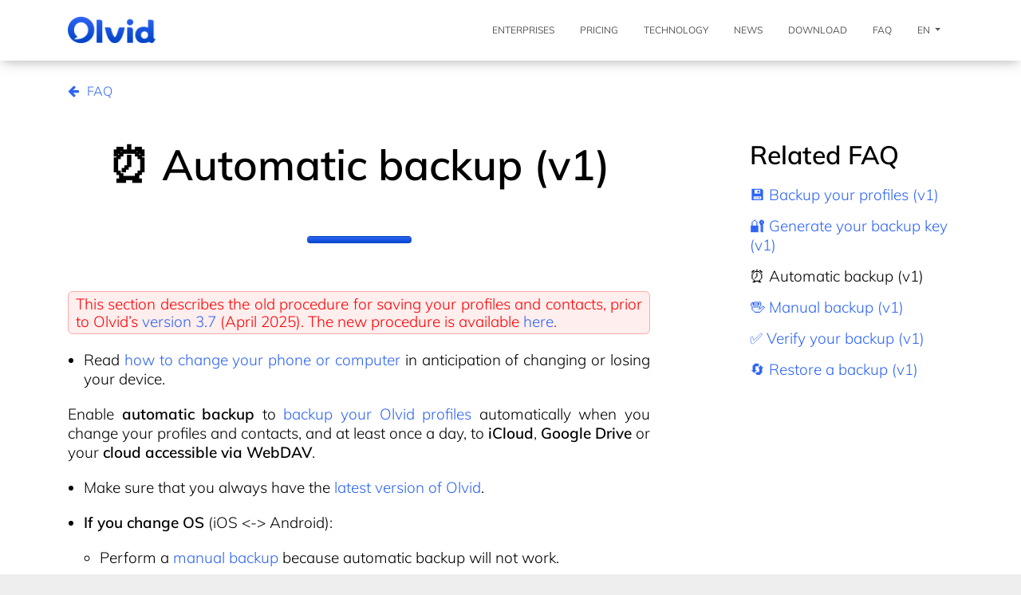

--- FILE ---
content_type: text/html
request_url: https://www.olvid.io/faq/automatic-backup/
body_size: 17029
content:
<!doctype html>
<html lang="en">
  <head>
    <title>⏰ Automatic backup (v1)</title>
    <meta charset="utf-8">
    <meta content="width=device-width, initial-scale=1.0, maximum-scale=1.0, user-scalable=0, viewport-fit=cover" name="viewport" />
    <meta http-equiv="X-UA-Compatible" content="IE=edge,chrome=1" />
    <link rel="shortcut icon" type="image/png" href="/assets/img/favicon.png"/>
    <link rel="apple-touch-icon" href="/assets/img/favicon.png">
    <link rel="apple-touch-icon" href="/assets/img/apple/app-icon@120x120.png">
    <link rel="apple-touch-icon" sizes="152x152" href="/assets/img/apple/app-icon@152x152.png">
    <link rel="apple-touch-icon" sizes="167x167" href="/assets/img/apple/app-icon@167x167.png">
    <link rel="apple-touch-icon" sizes="180x180" href="/assets/img/apple/app-icon@180x180.png">
    <link rel="apple-touch-icon" sizes="1024x1024" href="/assets/img/apple/app-icon@1024x1024.png">
	<link rel="alternate" type="application/rss+xml" hreflang="fr-fr" href="/rss/fr.xml" title="Nouvelles versions d'Olvid" />
	<link rel="alternate" type="application/rss+xml" hreflang="en-us" href="/rss/en.xml" title="Olvid releases" />
		<!-- og -->
	  
		<meta property="og:title" content="⏰ Automatic backup (v1) - Olvid FAQ" />
		
		<meta property="og:description" content="Enable automatic backup to backup your Olvid profiles automatically when you change your profiles and contacts." />
		

	  
		<meta property="og:type" content="FAQ Article" />
		<meta property="og:image" content="https://olvid.io/assets/img/og/faq_en_1600x900.png" />
	  
    <!-- Fonts and icons -->
    <link href="/assets/css/muli.css" type="text/css" rel="stylesheet" />
    <link href="/assets/css/material-icons.css" type="text/css" rel="stylesheet" />
    <link href="/assets/css/font-awesome.min.css" type="text/css" rel="stylesheet" />
    <link href="/assets/css/material-kit.css?v=2.2.0" type="text/css" rel="stylesheet" />
    <link href="/assets/css/olvid.css" rel="stylesheet" />
    <link href="/assets/css/faq.css" rel="stylesheet" />
  </head>

  <body class="faq" id="top">

    <nav class="navbar fixed-top navbar-expand-lg" color-on-scroll="100">
  <div class="container">
    <div class="navbar-translate">
      <a class="navbar-brand" href="/en">
	<div class="logo-text">
	  <img src="/assets/img/olvid-logo.png">
	</div>
      </a>

      <button class="navbar-toggler" type="button" data-toggle="collapse" aria-expanded="false" aria-label="Toggle navigation">
        <span class="sr-only">Toggle navigation</span>
        <span class="navbar-toggler-icon"></span>
        <span class="navbar-toggler-icon"></span>
        <span class="navbar-toggler-icon"></span>
      </button>
    </div>

    <div class="collapse navbar-collapse">
      <ul class="navbar-nav ml-auto">

	<li class="dropdown nav-item">
        <li class="nav-item">
          <a href="/enterprise/en" class="nav-link">
	    
	      Enterprises
	    
          </a>
        </li>

        <li class="nav-item">
          <a href="/pricing/en" class="nav-link">
	    
	      Pricing
	    
          </a>
        </li>

        <li class="nav-item">
          <a href="/technology/en" class="nav-link">
	    
	      Technology
	    
          </a>
        </li>

        <li class="nav-item">
          <a href="/news/en" class="nav-link">
      
	      News
	    
          </a>
        </li>

        <li class="nav-item">
              <a href="/download/en" class="nav-link">
              
              Download
              
              </a>
        </li>

        <li class="nav-item">
          <a href="/faq/en" class="nav-link">
      
        FAQ
      
          </a>
        </li>

	<li class="dropdown nav-item">
          <a href="#" class="dropdown-toggle nav-link" data-toggle="dropdown">
	    
	      En
	    
	    <div class="ripple-container"></div></a>
          
          <div class="dropdown-menu dropdown-with-icons">
	    <a href="../sauvegarde-automatique" class="dropdown-item">Français</a>
	    <a href="https://olvid.io/en/" class="dropdown-item">English</a>
          </div>
          
          </li>
      </ul>
    </div>
  </div>
</nav>


    <div class="main">

      <div class="container">

	<div class="features">

	  <div class="breadcrumb">
	    <div class="row">
              <div class="col-md-12">
		<a href="/faq/en"><i class="fa fa-arrow-left" aria-hidden="true"></i>FAQ</a>
	      </div>
	    </div><!-- row -->
	  </div>

	  <div class="row">

	    

	    <div class="col-md-3 offset-md-1 order-3 order-md-3 faq-links">
	      <div>

		<h1 class="faqlinkable">Related FAQ</h1>
		<ul>
		  
		    
		  
		    
		  
		    
		  
		    
		  
		    
		  
		    
		  
		    
		  
		    
		  
		    
		  
		    
		  
		    
		  
		    
		  
		    
		  
		    
		  
		    
		  
		    
		  
		    
		  
		    
		  
		    
		      
			<li><a href="/faq/backup-your-profiles-v1/">💾 Backup your profiles (v1)</a></li>
		      
		    
		  
		    
		  
		    
		  
		    
		  
		    
		  
		    
		  
		    
		  
		    
		  
		    
		  
		    
		  
		    
		  
		    
		  
		    
		  
		    
		  
		    
		  
		    
		  
		    
		  
		    
		  
		    
		  
		    
		  
		    
		  
		    
		  
		    
		  
		    
		  
		    
		  
		    
		  
		    
		  
		    
		  
		    
		  
		    
		  
		    
		  
		    
		  
		    
		  
		    
		  
		    
		  
		    
		  
		    
		  
		    
		      
			<li><a href="/faq/generate-your-backup-key/">🔐 Generate your backup key (v1)</a></li>
		      
		    
		  
		    
		  
		    
		  
		    
		  
		    
		  
		    
		  
		    
		  
		    
		  
		    
		  
		    
		  
		    
		  
		    
		  
		    
		  
		    
		  
		    
		  
		    
		  
		    
		  
		    
		  
		    
		  
		    
		  
		    
		  
		    
		      
			<li><p>⏰ Automatic backup (v1)</p></li>
		      
		    
		  
		    
		  
		    
		  
		    
		  
		    
		  
		    
		  
		    
		  
		    
		  
		    
		  
		    
		  
		    
		  
		    
		  
		    
		  
		    
		  
		    
		  
		    
		  
		    
		  
		    
		  
		    
		      
			<li><a href="/faq/manual-backup/">🖐 Manual backup (v1)</a></li>
		      
		    
		  
		    
		  
		    
		  
		    
		  
		    
		  
		    
		  
		    
		  
		    
		  
		    
		  
		    
		  
		    
		  
		    
		  
		    
		  
		    
		  
		    
		  
		    
		      
			<li><a href="/faq/verify-your-backup/">✅ Verify your backup (v1)</a></li>
		      
		    
		  
		    
		  
		    
		  
		    
		  
		    
		  
		    
		  
		    
		  
		    
		  
		    
		      
			<li><a href="/faq/restore-a-backup/">🔄 Restore a backup (v1)</a></li>
		      
		    
		  
		    
		  
		    
		  
		    
		  
		    
		  
		    
		  
		    
		  
		    
		  
		    
		  
		    
		  
		    
		  
		    
		  
		    
		  
		    
		  
		    
		  
		    
		  
		    
		  
		    
		  
		    
		  
		    
		  
		    
		  
		    
		  
		    
		  
		    
		  
		    
		  
		    
		  
		    
		  
		</ul>

	      

	      </div>






	    </div><!-- col -->
	    
	    

	    

	    <div class="col-md-8 order-1 order-md-2">
	      <h1 class="title text-center">⏰ Automatic backup (v1)</h1>
	      <hr>
	      <p class="warn">This section describes the old procedure for saving your profiles and contacts, prior to Olvid’s <a href="/faq/changelog/#version-37-released-2025-04-28">version 3.7</a> (April 2025). The new procedure is available <a href="/faq/backup-your-profiles/">here</a>.</p>

<ul>
  <li>Read <a href="/faq/change-of-phone-or-computer/">how to change your phone or computer</a> in anticipation of changing or losing your device.</li>
</ul>

<p>Enable <em>automatic backup</em> to <a href="/faq/backup-your-profiles-v1/">backup your Olvid profiles</a> automatically when you change your profiles and contacts, and at least once a day, to <em>iCloud</em>, <em>Google Drive</em> or your <em>cloud accessible via WebDAV</em>.</p>

<ul>
  <li>Make sure that you always have the <a href="/faq/how-to-install-olvid/#update-olvid">latest version of Olvid</a>.</li>
</ul>

<ul>
  <li><em>If you change OS</em> (iOS &lt;-&gt; Android):
    <ul>
      <li>Perform a <a href="/faq/manual-backup/">manual backup</a> because automatic backup will not work.</li>
    </ul>
  </li>
  <li>Please, read the <a href="/faq/backup-your-profiles-v1/#warnings">warnings about the backup</a>.</li>
</ul>

<h1 id="how-to-start">How to start?</h1>

<p>First, <a href="/faq/generate-your-backup-key/">generate your backup key</a>. Then…</p>

<h5 class="tabbed" id="iphone-ipad-">iPhone iPad <img src="/assets/icons/ios/applelogo.svg" class="ios" aria-hidden="true" /></h5>

<ol>
  <li>Tap <img src="/assets/icons/sf-symbols/ellipsis.circle.svg" class="ios" alt="three dots encircled" /> &gt; Backup settings <img src="/assets/icons/sf-symbols/arrow.counterclockwise.circle.fill.svg" class="ios" />.</li>
  <li>Enable <em>Automatic iCloud backups</em>.</li>
</ol>

<h5 class="tabbed" id="android-">Android <img src="/assets/icons/android/android.svg" class="droid" aria-hidden="true" /></h5>

<ol>
  <li>Tap <img src="/assets/icons/android/more_vert.svg" class="droid" /> &gt; Backup settings.</li>
  <li>Tap <img src="/assets/icons/android/cloud_upload.svg" class="droid" /> <em>Enable automatic backup</em>.</li>
  <li>Select the Account on which you want to store your backups.</li>
  <li>Olvid requires access to Google Drive or your cloud accessible via WebDAV to perform backups:
    <ul>
      <li>Tap <em>Allow</em> if your device asks for Olvid’s permission “to view and manage your own configuration data in Google Drive”.</li>
      <li>Confirm and tap <em>Allow</em> again.</li>
    </ul>
  </li>
</ol>

<h1 class="endtabbed" id="whats-next">What’s next?</h1>

<p>You can <a href="/faq/verify-your-backup/">verify your backup</a>.</p>

<h1 id="manage-cloud-backups">Manage cloud backups</h1>

<h5 class="tabbed" id="iphone-ipad--1">iPhone iPad <img src="/assets/icons/ios/applelogo.svg" class="ios" aria-hidden="true" /></h5>

<ol>
  <li>Tap <img src="/assets/icons/sf-symbols/ellipsis.circle.svg" class="ios" alt="three dots encircled" /> &gt; Backup settings <img src="/assets/icons/sf-symbols/arrow.counterclockwise.circle.fill.svg" class="ios" />.</li>
  <li>Under <em>Automatic iCloud backups</em>, you can:
    <ul>
      <li>View the <em>iCloud backups list</em> and <em>Delete</em> old ones.</li>
    </ul>
  </li>
</ol>

<h5 class="tabbed" id="android--1">Android <img src="/assets/icons/android/android.svg" class="droid" aria-hidden="true" /></h5>

<ol>
  <li>Tap <img src="/assets/icons/android/more_vert.svg" class="droid" /> &gt; Backup settings.</li>
  <li>Tap <img src="/assets/icons/android/list.svg" class="droid" /> <em>Manage cloud backups</em>.</li>
</ol>


	      <hr class="endtabbed">

	    </div><!-- col -->

	


	  </div><!-- row -->

	</div><!-- features -->

      </div><!-- container -->

    </div><!-- main main-raised -->

    <footer class="footer footer-big">
  <div class="container">
    <div class="content">
      <div class="row justify-content-md-center">
        


        <div class="col-md-2">
	  
    	<h5><a href="/en">Home</a></h5>
	  


        </div>



        <div class="col-md-2">
          <h5>
          	<a href="/enterprise/en">
					    
					      Enterprises
					    
	  				</a>
	  			</h5>

          <ul class="links-vertical">
            <li>
            	<a href="/enterprise/en/#use-cases">
	      
					Use Cases
	      
	    				</a>
	    			</li>

            <li>
            	<a href="/enterprise/en/#features">
	      
					Features
	      
	    				</a>
	    			</li>

            <li><a href="/enterprise/en/#issues">
	      
					Security
	      
	    </a></li>

            <li><a href="/pricing/en">
	      
					Pricing
	      
	    </a></li>
	    <li><a href="/terms/en">
	      
					Terms
	      
	    </a></li>
          </ul>
        </div>





	    <div class="col-md-2">
	      <a href="/technology/en">
	      	<h5>
				    
				      Technology
				    
			  	</h5>
			  </a>

			     <ul class="links-vertical">
				    
				    <li>
				    	<a href="/technology/en/#breakthrough">
					      
									Technological breakthrough
					      
				    	</a>
				    </li>

			      <li>
			      	<a href="/technology/en/#certifications">
					      
									Audits and certifications
					      
				    	</a>
				  	</li>
			      
			      <li>
			      	<a href="/technology/en/#security">
					      
									Security
					      
				    	</a>
				  	</li>

			      <li>
			      	<a href="/technology/en/#post-quantum">
				      
								Post-quantum
				      
				      </a>
				  	</li>

			   	 </ul>									
      </div>





        <div class="col-md-2">

          <h5>
          	<a href="/faq/en">
					      FAQ
	  				</a>
	  			</h5>

          <ul class="links-vertical">
            <li>
            	<a href="/faq/en">
            	
								Daily use
				      
	    				</a>
	    			</li>

            <li>								
            	
								<a href="/faq/en/#troubleshooting-and-support">Troubleshooting and Support
				      
	    					</a>
	    			</li>

          </ul>
        </div>




        <div class="col-md-3">
			<h5>
				<a href="/download/en">
				
				Download
				
				</a>
			</h5>

          <h5>
          	<a href="/news/en">
					    
					      News
					    
	  				</a>
	  			</h5>

          <h5>
          	<a href="/about/en">
					    
					      About us
					    
	  				</a>
	  			</h5>

          
          <h5>
          	<a href="/contact/en">Contact</a>
          </h5>

          <h5>
          	<a href="/privacy/en">
				    
				      Privacy policy
				    
				  	</a>
				  </h5>
	  		
	  			<h5>
	  				<a href="https://web.olvid.io/qrcode" target="_blank">Olvid Web (Android)</a>
	  			</h5>

        </div>
        




	<div class="col-md-1 px-md-0 footer-picture">
	  <div class="row">
	    <div class="col-3 col-md-12 footer-picture">
	      <img src="/assets/img/footer/cspn.png" class="img-fluid">
	    </div>
	    	    	  	
	    <div class="col-3 col-md-12 footer-picture">
	      <img src="/assets/img/footer/prix-assises.png" class="img-fluid">
	    </div>

	    <div class="col-3 col-md-12 footer-picture">
	      <img src="/assets/img/footer/prix-fic.png" class="img-fluid">
	    </div>

	    <div class="col-3 col-md-12 footer-picture">
	      <img src="/assets/img/footer/french-tech.png" class="img-fluid">
	    </div>
	    
	  </div>
	</div>





      </div>
    </div>
    <div class="copyright pull-center">
      Copyright &copy; 2026 Olvid
    </div>
  </div>
</footer>


	<div class="modal fade" id="fs_image_modal">
		<div class="modal-dialog" role="document"  data-dismiss="modal">
			<div class="modal-content">
				<div class="modal-body">
					<img id="fs_image" src="/assets/img/favicon.png"/>
				</div>
			</div>
		</div>
	</div>

    <!--   Core JS Files   -->
    <script src="/assets/js/core/jquery.min.js" type="text/javascript"></script>
    <script src="/assets/js/core/popper.min.js" type="text/javascript"></script>
    <script src="/assets/js/core/bootstrap-material-design.min.js" type="text/javascript"></script>
    <script src="/assets/js/plugins/moment.min.js"></script>
    <!--	Plugin for the Datepicker, full documentation here: https://github.com/Eonasdan/bootstrap-datetimepicker -->
    <script src="/assets/js/plugins/bootstrap-datetimepicker.js" type="text/javascript"></script>
    <!--  Plugin for the Sliders, full documentation here: http://refreshless.com/nouislider/ -->
    <script src="/assets/js/plugins/nouislider.min.js" type="text/javascript"></script>
    <!--  Google Maps Plugin  -->
    <!-- <script type="text/javascript" src="https://maps.googleapis.com/maps/api/js?key=AIzaSyAuwHmi0QxepJf5ej-EJdN2BecM_ew4bQ4"></script> -->
    
    <!--	Plugin for Tags, full documentation here: https://github.com/bootstrap-tagsinput/bootstrap-tagsinputs  -->
    <script src="/assets/js/plugins/bootstrap-tagsinput.js"></script>
    <!--	Plugin for Select, full documentation here: http://silviomoreto.github.io/bootstrap-select -->
    <script src="/assets/js/plugins/bootstrap-selectpicker.js" type="text/javascript"></script>
    <!--	Plugin for Fileupload, full documentation here: http://www.jasny.net/bootstrap/javascript/#fileinput -->
    <script src="/assets/js/plugins/jasny-bootstrap.min.js" type="text/javascript"></script>
    <!-- Place this tag in your head or just before your close body tag. -->
    <!-- <script async defer src="https://buttons.github.io/buttons.js"></script> -->
    <!-- Control Center for Material Kit: parallax effects, scripts for the example pages etc -->
    <script src="/assets/js/material-kit.js?v=2.2.0" type="text/javascript"></script>
    <script src="/assets/js/scroller.js" type="text/javascript"></script>
    <script src="/assets/js/faqtabs.js" type="text/javascript"></script>
	<script src="/assets/js/keycloak_images.js" type="text/javascript"></script>
  <script src="/assets/js/glide.min.js" type="text/javascript"></script>
  </body>
</html>


--- FILE ---
content_type: text/css
request_url: https://www.olvid.io/assets/css/material-kit.css?v=2.2.0
body_size: 482606
content:
/*     brand Colors              */
.carousel.carousel-full-nagivation .left { cursor: url("../../img/arrow-left.png"), url("../../img/arrow-left.cur"), default !important; }

.carousel.carousel-full-nagivation .right { cursor: url("../../img/arrow-right.png"), url("../../img/arrow-right.cur"), default !important; }

.card { font-size: .875rem; }

*, *::before, *::after { box-sizing: border-box; }

html { font-family: sans-serif; line-height: 1.15; -webkit-text-size-adjust: 100%; -ms-text-size-adjust: 100%; -ms-overflow-style: scrollbar; -webkit-tap-highlight-color: rgba(0, 0, 0, 0); }

@-ms-viewport { width: device-width; }

article, aside, dialog, figcaption, figure, footer, header, hgroup, main, nav, section { display: block; }

body { margin: 0; font-family: "Muli", "Helvetica", "Arial", sans-serif; font-size: 1rem; font-weight: 400; line-height: 1.5; color: #212529; text-align: left; background-color: #fafafa; }

[tabindex="-1"]:focus { outline: 0 !important; }

hr { box-sizing: content-box; height: 0; overflow: visible; }

h1, h2, h3, h4, h5, h6 { margin-top: 0; margin-bottom: 0.5rem; }

p { margin-top: 0; margin-bottom: 1rem; }

abbr[title], abbr[data-original-title] { text-decoration: underline; text-decoration: underline dotted; cursor: help; border-bottom: 0; }

address { margin-bottom: 1rem; font-style: normal; line-height: inherit; }

ol, ul, dl { margin-top: 0; margin-bottom: 1rem; }

ol ol, ul ul, ol ul, ul ol { margin-bottom: 0; }

dt { font-weight: 600; }

dd { margin-bottom: .5rem; margin-left: 0; }

blockquote { margin: 0 0 1rem; }

dfn { font-style: italic; }

b, strong { font-weight: bolder; }

small { font-size: 80%; }

sub, sup { position: relative; font-size: 75%; line-height: 0; vertical-align: baseline; }

sub { bottom: -.25em; }

sup { top: -.5em; }

a { color: #2f65f5; text-decoration: none; background-color: transparent; -webkit-text-decoration-skip: objects; }

a:hover { color: #0a3fce; text-decoration: underline; }

a:not([href]):not([tabindex]) { color: inherit; text-decoration: none; }

a:not([href]):not([tabindex]):hover, a:not([href]):not([tabindex]):focus { color: inherit; text-decoration: none; }

a:not([href]):not([tabindex]):focus { outline: 0; }

pre, code, kbd, samp { font-family: monospace, monospace; font-size: 1em; }

pre { margin-top: 0; margin-bottom: 1rem; overflow: auto; -ms-overflow-style: scrollbar; }

figure { margin: 0 0 1rem; }

img { vertical-align: middle; border-style: none; }

svg:not(:root) { overflow: hidden; }

table { border-collapse: collapse; }

caption { padding-top: 0.75rem; padding-bottom: 0.75rem; color: #6c757d; text-align: left; caption-side: bottom; }

th { text-align: inherit; }

label { display: inline-block; margin-bottom: .5rem; }

button { border-radius: 0; }

button:focus { outline: 1px dotted; outline: 5px auto -webkit-focus-ring-color; }

input, button, select, optgroup, textarea { margin: 0; font-family: inherit; font-size: inherit; line-height: inherit; }

button, input { overflow: visible; }

button, select { text-transform: none; }

button, html [type="button"], [type="reset"], [type="submit"] { -webkit-appearance: button; }

button::-moz-focus-inner, [type="button"]::-moz-focus-inner, [type="reset"]::-moz-focus-inner, [type="submit"]::-moz-focus-inner { padding: 0; border-style: none; }

input[type="radio"], input[type="checkbox"] { box-sizing: border-box; padding: 0; }

input[type="date"], input[type="time"], input[type="datetime-local"], input[type="month"] { -webkit-appearance: listbox; }

textarea { overflow: auto; resize: vertical; }

fieldset { min-width: 0; padding: 0; margin: 0; border: 0; }

legend { display: block; width: 100%; max-width: 100%; padding: 0; margin-bottom: .5rem; font-size: 1.5rem; line-height: inherit; color: inherit; white-space: normal; }

progress { vertical-align: baseline; }

[type="number"]::-webkit-inner-spin-button, [type="number"]::-webkit-outer-spin-button { height: auto; }

[type="search"] { outline-offset: -2px; -webkit-appearance: none; }

[type="search"]::-webkit-search-cancel-button, [type="search"]::-webkit-search-decoration { -webkit-appearance: none; }

::-webkit-file-upload-button { font: inherit; -webkit-appearance: button; }

output { display: inline-block; }

summary { display: list-item; cursor: pointer; }

template { display: none; }

[hidden] { display: none !important; }

@media print { *, *::before, *::after { text-shadow: none !important; box-shadow: none !important; } a:not(.btn) { text-decoration: underline; } abbr[title]::after { content: " (" attr(title) ")"; } pre { white-space: pre-wrap !important; } pre, blockquote { border: 1px solid #999; page-break-inside: avoid; } thead { display: table-header-group; } tr, img { page-break-inside: avoid; } p, h2, h3 { orphans: 3; widows: 3; } h2, h3 { page-break-after: avoid; } @page { size: a3; } body { min-width: 992px !important; } .container { min-width: 992px !important; } .navbar { display: none; } .badge { border: 1px solid #000; } .table { border-collapse: collapse !important; } .table td, .table th { background-color: #fff !important; } .table-bordered th, .table-bordered td { border: 1px solid #ddd !important; } }

*, *::before, *::after { box-sizing: border-box; }

html { font-family: sans-serif; line-height: 1.15; -webkit-text-size-adjust: 100%; -ms-text-size-adjust: 100%; -ms-overflow-style: scrollbar; -webkit-tap-highlight-color: rgba(0, 0, 0, 0); }

@-ms-viewport { width: device-width; }

article, aside, dialog, figcaption, figure, footer, header, hgroup, main, nav, section { display: block; }

body { margin: 0; font-family: "Muli", "Helvetica", "Arial", sans-serif; font-size: 1rem; font-weight: 400; line-height: 1.5; color: #212529; text-align: left; background-color: #fafafa; }

[tabindex="-1"]:focus { outline: 0 !important; }

hr { box-sizing: content-box; height: 0; overflow: visible; }

h1, h2, h3, h4, h5, h6 { margin-top: 0; margin-bottom: 0.5rem; }

p { margin-top: 0; margin-bottom: 1rem; }

abbr[title], abbr[data-original-title] { text-decoration: underline; text-decoration: underline dotted; cursor: help; border-bottom: 0; }

address { margin-bottom: 1rem; font-style: normal; line-height: inherit; }

ol, ul, dl { margin-top: 0; margin-bottom: 1rem; }

ol ol, ul ul, ol ul, ul ol { margin-bottom: 0; }

dt { font-weight: 600; }

dd { margin-bottom: .5rem; margin-left: 0; }

blockquote { margin: 0 0 1rem; }

dfn { font-style: italic; }

b, strong { font-weight: bolder; }

small { font-size: 80%; }

sub, sup { position: relative; font-size: 75%; line-height: 0; vertical-align: baseline; }

sub { bottom: -.25em; }

sup { top: -.5em; }

a { color: #2f65f5; text-decoration: none; background-color: transparent; -webkit-text-decoration-skip: objects; }

a:hover { color: #0a3fce; text-decoration: underline; }

a:not([href]):not([tabindex]) { color: inherit; text-decoration: none; }

a:not([href]):not([tabindex]):hover, a:not([href]):not([tabindex]):focus { color: inherit; text-decoration: none; }

a:not([href]):not([tabindex]):focus { outline: 0; }

pre, code, kbd, samp { font-family: monospace, monospace; font-size: 1em; }

pre { margin-top: 0; margin-bottom: 1rem; overflow: auto; -ms-overflow-style: scrollbar; }

figure { margin: 0 0 1rem; }

img { vertical-align: middle; border-style: none; }

svg:not(:root) { overflow: hidden; }

table { border-collapse: collapse; }

caption { padding-top: 0.75rem; padding-bottom: 0.75rem; color: #6c757d; text-align: left; caption-side: bottom; }

th { text-align: inherit; }

label { display: inline-block; margin-bottom: .5rem; }

button { border-radius: 0; }

button:focus { outline: 1px dotted; outline: 5px auto -webkit-focus-ring-color; }

input, button, select, optgroup, textarea { margin: 0; font-family: inherit; font-size: inherit; line-height: inherit; }

button, input { overflow: visible; }

button, select { text-transform: none; }

button, html [type="button"], [type="reset"], [type="submit"] { -webkit-appearance: button; }

button::-moz-focus-inner, [type="button"]::-moz-focus-inner, [type="reset"]::-moz-focus-inner, [type="submit"]::-moz-focus-inner { padding: 0; border-style: none; }

input[type="radio"], input[type="checkbox"] { box-sizing: border-box; padding: 0; }

input[type="date"], input[type="time"], input[type="datetime-local"], input[type="month"] { -webkit-appearance: listbox; }

textarea { overflow: auto; resize: vertical; }

fieldset { min-width: 0; padding: 0; margin: 0; border: 0; }

legend { display: block; width: 100%; max-width: 100%; padding: 0; margin-bottom: .5rem; font-size: 1.5rem; line-height: inherit; color: inherit; white-space: normal; }

progress { vertical-align: baseline; }

[type="number"]::-webkit-inner-spin-button, [type="number"]::-webkit-outer-spin-button { height: auto; }

[type="search"] { outline-offset: -2px; -webkit-appearance: none; }

[type="search"]::-webkit-search-cancel-button, [type="search"]::-webkit-search-decoration { -webkit-appearance: none; }

::-webkit-file-upload-button { font: inherit; -webkit-appearance: button; }

output { display: inline-block; }

summary { display: list-item; cursor: pointer; }

template { display: none; }

[hidden] { display: none !important; }

h1, h2, h3, h4, h5, h6, .h1, .h2, .h3, .h4, .h5, .h6 { margin-bottom: 0.5rem; font-family: inherit; font-weight: 400; line-height: 1.2; color: inherit; }

h1, .h1 { font-size: 3.3125rem; }

h2, .h2 { font-size: 2rem; }

h3, .h3 { font-size: 1.5625rem; }

h4, .h4 { font-size: 1.125rem; }

h5, .h5 { font-size: 1.0625rem; }

h6, .h6 { font-size: 0.75rem; }

.lead { font-size: 1.25rem; font-weight: 300; }

.display-1 { font-size: 7rem; font-weight: 300; line-height: 1.2; }

.display-2 { font-size: 3.5rem; font-weight: 300; line-height: 1.2; }

.display-3 { font-size: 2.8125rem; font-weight: 300; line-height: 1.2; }

.display-4 { font-size: 2.125rem; font-weight: 300; line-height: 1.2; }

hr { margin-top: 1rem; margin-bottom: 1rem; border: 0; border-top: 1px solid rgba(0, 0, 0, 0.1); }

small, .small { font-size: 80%; font-weight: 400; }

mark, .mark { padding: 0.2em; background-color: #fcf8e3; }

.list-unstyled { padding-left: 0; list-style: none; }

.list-inline { padding-left: 0; list-style: none; }

.list-inline-item { display: inline-block; }

.list-inline-item:not(:last-child) { margin-right: 0.5rem; }

.initialism { font-size: 90%; text-transform: uppercase; }

.blockquote { margin-bottom: 1rem; font-size: 1.25rem; }

.blockquote-footer { display: block; font-size: 80%; color: #6c757d; }

.blockquote-footer::before { content: "\2014 \00A0"; }

.img-fluid { max-width: 100%; height: auto; }

.img-thumbnail { padding: 0.25rem; background-color: #fafafa; border: 1px solid #dee2e6; border-radius: 0.25rem; box-shadow: 0 1px 2px rgba(0, 0, 0, 0.075); max-width: 100%; height: auto; }

.figure { display: inline-block; }

.figure-img { margin-bottom: 0.5rem; line-height: 1; }

.figure-caption { font-size: 90%; color: #6c757d; }

code, kbd, pre, samp { font-family: SFMono-Regular, Menlo, Monaco, Consolas, "Liberation Mono", "Courier New", monospace; }

code { font-size: 87.5%; color: #e91e63; word-break: break-word; }

a > code { color: inherit; }

kbd { padding: 0.2rem 0.4rem; font-size: 87.5%; color: #fff; background-color: #212529; border-radius: 0.2rem; box-shadow: inset 0 -0.1rem 0 rgba(0, 0, 0, 0.25); }

kbd kbd { padding: 0; font-size: 100%; font-weight: 600; box-shadow: none; }

pre { display: block; font-size: 87.5%; color: #212529; }

pre code { font-size: inherit; color: inherit; word-break: normal; }

.pre-scrollable { max-height: 340px; overflow-y: scroll; }

.container { width: 100%; padding-right: 15px; padding-left: 15px; margin-right: auto; margin-left: auto; }

@media (min-width: 576px) { .container { max-width: 540px; } }

@media (min-width: 768px) { .container { max-width: 720px; } }

@media (min-width: 992px) { .container { max-width: 960px; } }

@media (min-width: 1200px) { .container { max-width: 1140px; } }

.container-fluid { width: 100%; padding-right: 15px; padding-left: 15px; margin-right: auto; margin-left: auto; }

.row { display: flex; flex-wrap: wrap; margin-right: -15px; margin-left: -15px; }

.no-gutters { margin-right: 0; margin-left: 0; }

.no-gutters > .col, .no-gutters > [class*="col-"] { padding-right: 0; padding-left: 0; }

.col-xl, .col-xl-auto, .col-xl-12, .col-xl-11, .col-xl-10, .col-xl-9, .col-xl-8, .col-xl-7, .col-xl-6, .col-xl-5, .col-xl-4, .col-xl-3, .col-xl-2, .col-xl-1, .col-lg, .col-lg-auto, .col-lg-12, .col-lg-11, .col-lg-10, .col-lg-9, .col-lg-8, .col-lg-7, .col-lg-6, .col-lg-5, .col-lg-4, .col-lg-3, .col-lg-2, .col-lg-1, .col-md, .col-md-auto, .col-md-12, .col-md-11, .col-md-10, .col-md-9, .col-md-8, .col-md-7, .col-md-6, .col-md-5, .col-md-4, .col-md-3, .col-md-2, .col-md-1, .col-sm, .col-sm-auto, .col-sm-12, .col-sm-11, .col-sm-10, .col-sm-9, .col-sm-8, .col-sm-7, .col-sm-6, .col-sm-5, .col-sm-4, .col-sm-3, .col-sm-2, .col-sm-1, .col, .col-auto, .col-12, .col-11, .col-10, .col-9, .col-8, .col-7, .col-6, .col-5, .col-4, .col-3, .col-2, .col-1 { position: relative; width: 100%; min-height: 1px; padding-right: 15px; padding-left: 15px; }

.col { flex-basis: 0; flex-grow: 1; max-width: 100%; }

.col-auto { flex: 0 0 auto; width: auto; max-width: none; }

.col-1 { flex: 0 0 8.3333333333%; max-width: 8.3333333333%; }

.col-2 { flex: 0 0 16.6666666667%; max-width: 16.6666666667%; }

.col-3 { flex: 0 0 25%; max-width: 25%; }

.col-4 { flex: 0 0 33.3333333333%; max-width: 33.3333333333%; }

.col-5 { flex: 0 0 41.6666666667%; max-width: 41.6666666667%; }

.col-6 { flex: 0 0 50%; max-width: 50%; }

.col-7 { flex: 0 0 58.3333333333%; max-width: 58.3333333333%; }

.col-8 { flex: 0 0 66.6666666667%; max-width: 66.6666666667%; }

.col-9 { flex: 0 0 75%; max-width: 75%; }

.col-10 { flex: 0 0 83.3333333333%; max-width: 83.3333333333%; }

.col-11 { flex: 0 0 91.6666666667%; max-width: 91.6666666667%; }

.col-12 { flex: 0 0 100%; max-width: 100%; }

.order-first { order: -1; }

.order-last { order: 13; }

.order-0 { order: 0; }

.order-1 { order: 1; }

.order-2 { order: 2; }

.order-3 { order: 3; }

.order-4 { order: 4; }

.order-5 { order: 5; }

.order-6 { order: 6; }

.order-7 { order: 7; }

.order-8 { order: 8; }

.order-9 { order: 9; }

.order-10 { order: 10; }

.order-11 { order: 11; }

.order-12 { order: 12; }

.offset-1 { margin-left: 8.3333333333%; }

.offset-2 { margin-left: 16.6666666667%; }

.offset-3 { margin-left: 25%; }

.offset-4 { margin-left: 33.3333333333%; }

.offset-5 { margin-left: 41.6666666667%; }

.offset-6 { margin-left: 50%; }

.offset-7 { margin-left: 58.3333333333%; }

.offset-8 { margin-left: 66.6666666667%; }

.offset-9 { margin-left: 75%; }

.offset-10 { margin-left: 83.3333333333%; }

.offset-11 { margin-left: 91.6666666667%; }

@media (min-width: 576px) { .col-sm { flex-basis: 0; flex-grow: 1; max-width: 100%; } .col-sm-auto { flex: 0 0 auto; width: auto; max-width: none; } .col-sm-1 { flex: 0 0 8.3333333333%; max-width: 8.3333333333%; } .col-sm-2 { flex: 0 0 16.6666666667%; max-width: 16.6666666667%; } .col-sm-3 { flex: 0 0 25%; max-width: 25%; } .col-sm-4 { flex: 0 0 33.3333333333%; max-width: 33.3333333333%; } .col-sm-5 { flex: 0 0 41.6666666667%; max-width: 41.6666666667%; } .col-sm-6 { flex: 0 0 50%; max-width: 50%; } .col-sm-7 { flex: 0 0 58.3333333333%; max-width: 58.3333333333%; } .col-sm-8 { flex: 0 0 66.6666666667%; max-width: 66.6666666667%; } .col-sm-9 { flex: 0 0 75%; max-width: 75%; } .col-sm-10 { flex: 0 0 83.3333333333%; max-width: 83.3333333333%; } .col-sm-11 { flex: 0 0 91.6666666667%; max-width: 91.6666666667%; } .col-sm-12 { flex: 0 0 100%; max-width: 100%; } .order-sm-first { order: -1; } .order-sm-last { order: 13; } .order-sm-0 { order: 0; } .order-sm-1 { order: 1; } .order-sm-2 { order: 2; } .order-sm-3 { order: 3; } .order-sm-4 { order: 4; } .order-sm-5 { order: 5; } .order-sm-6 { order: 6; } .order-sm-7 { order: 7; } .order-sm-8 { order: 8; } .order-sm-9 { order: 9; } .order-sm-10 { order: 10; } .order-sm-11 { order: 11; } .order-sm-12 { order: 12; } .offset-sm-0 { margin-left: 0; } .offset-sm-1 { margin-left: 8.3333333333%; } .offset-sm-2 { margin-left: 16.6666666667%; } .offset-sm-3 { margin-left: 25%; } .offset-sm-4 { margin-left: 33.3333333333%; } .offset-sm-5 { margin-left: 41.6666666667%; } .offset-sm-6 { margin-left: 50%; } .offset-sm-7 { margin-left: 58.3333333333%; } .offset-sm-8 { margin-left: 66.6666666667%; } .offset-sm-9 { margin-left: 75%; } .offset-sm-10 { margin-left: 83.3333333333%; } .offset-sm-11 { margin-left: 91.6666666667%; } }

@media (min-width: 768px) { .col-md { flex-basis: 0; flex-grow: 1; max-width: 100%; } .col-md-auto { flex: 0 0 auto; width: auto; max-width: none; } .col-md-1 { flex: 0 0 8.3333333333%; max-width: 8.3333333333%; } .col-md-2 { flex: 0 0 16.6666666667%; max-width: 16.6666666667%; } .col-md-3 { flex: 0 0 25%; max-width: 25%; } .col-md-4 { flex: 0 0 33.3333333333%; max-width: 33.3333333333%; } .col-md-5 { flex: 0 0 41.6666666667%; max-width: 41.6666666667%; } .col-md-6 { flex: 0 0 50%; max-width: 50%; } .col-md-7 { flex: 0 0 58.3333333333%; max-width: 58.3333333333%; } .col-md-8 { flex: 0 0 66.6666666667%; max-width: 66.6666666667%; } .col-md-9 { flex: 0 0 75%; max-width: 75%; } .col-md-10 { flex: 0 0 83.3333333333%; max-width: 83.3333333333%; } .col-md-11 { flex: 0 0 91.6666666667%; max-width: 91.6666666667%; } .col-md-12 { flex: 0 0 100%; max-width: 100%; } .order-md-first { order: -1; } .order-md-last { order: 13; } .order-md-0 { order: 0; } .order-md-1 { order: 1; } .order-md-2 { order: 2; } .order-md-3 { order: 3; } .order-md-4 { order: 4; } .order-md-5 { order: 5; } .order-md-6 { order: 6; } .order-md-7 { order: 7; } .order-md-8 { order: 8; } .order-md-9 { order: 9; } .order-md-10 { order: 10; } .order-md-11 { order: 11; } .order-md-12 { order: 12; } .offset-md-0 { margin-left: 0; } .offset-md-1 { margin-left: 8.3333333333%; } .offset-md-2 { margin-left: 16.6666666667%; } .offset-md-3 { margin-left: 25%; } .offset-md-4 { margin-left: 33.3333333333%; } .offset-md-5 { margin-left: 41.6666666667%; } .offset-md-6 { margin-left: 50%; } .offset-md-7 { margin-left: 58.3333333333%; } .offset-md-8 { margin-left: 66.6666666667%; } .offset-md-9 { margin-left: 75%; } .offset-md-10 { margin-left: 83.3333333333%; } .offset-md-11 { margin-left: 91.6666666667%; } }

@media (min-width: 992px) { .col-lg { flex-basis: 0; flex-grow: 1; max-width: 100%; } .col-lg-auto { flex: 0 0 auto; width: auto; max-width: none; } .col-lg-1 { flex: 0 0 8.3333333333%; max-width: 8.3333333333%; } .col-lg-2 { flex: 0 0 16.6666666667%; max-width: 16.6666666667%; } .col-lg-3 { flex: 0 0 25%; max-width: 25%; } .col-lg-4 { flex: 0 0 33.3333333333%; max-width: 33.3333333333%; } .col-lg-5 { flex: 0 0 41.6666666667%; max-width: 41.6666666667%; } .col-lg-6 { flex: 0 0 50%; max-width: 50%; } .col-lg-7 { flex: 0 0 58.3333333333%; max-width: 58.3333333333%; } .col-lg-8 { flex: 0 0 66.6666666667%; max-width: 66.6666666667%; } .col-lg-9 { flex: 0 0 75%; max-width: 75%; } .col-lg-10 { flex: 0 0 83.3333333333%; max-width: 83.3333333333%; } .col-lg-11 { flex: 0 0 91.6666666667%; max-width: 91.6666666667%; } .col-lg-12 { flex: 0 0 100%; max-width: 100%; } .order-lg-first { order: -1; } .order-lg-last { order: 13; } .order-lg-0 { order: 0; } .order-lg-1 { order: 1; } .order-lg-2 { order: 2; } .order-lg-3 { order: 3; } .order-lg-4 { order: 4; } .order-lg-5 { order: 5; } .order-lg-6 { order: 6; } .order-lg-7 { order: 7; } .order-lg-8 { order: 8; } .order-lg-9 { order: 9; } .order-lg-10 { order: 10; } .order-lg-11 { order: 11; } .order-lg-12 { order: 12; } .offset-lg-0 { margin-left: 0; } .offset-lg-1 { margin-left: 8.3333333333%; } .offset-lg-2 { margin-left: 16.6666666667%; } .offset-lg-3 { margin-left: 25%; } .offset-lg-4 { margin-left: 33.3333333333%; } .offset-lg-5 { margin-left: 41.6666666667%; } .offset-lg-6 { margin-left: 50%; } .offset-lg-7 { margin-left: 58.3333333333%; } .offset-lg-8 { margin-left: 66.6666666667%; } .offset-lg-9 { margin-left: 75%; } .offset-lg-10 { margin-left: 83.3333333333%; } .offset-lg-11 { margin-left: 91.6666666667%; } }

@media (min-width: 1200px) { .col-xl { flex-basis: 0; flex-grow: 1; max-width: 100%; } .col-xl-auto { flex: 0 0 auto; width: auto; max-width: none; } .col-xl-1 { flex: 0 0 8.3333333333%; max-width: 8.3333333333%; } .col-xl-2 { flex: 0 0 16.6666666667%; max-width: 16.6666666667%; } .col-xl-3 { flex: 0 0 25%; max-width: 25%; } .col-xl-4 { flex: 0 0 33.3333333333%; max-width: 33.3333333333%; } .col-xl-5 { flex: 0 0 41.6666666667%; max-width: 41.6666666667%; } .col-xl-6 { flex: 0 0 50%; max-width: 50%; } .col-xl-7 { flex: 0 0 58.3333333333%; max-width: 58.3333333333%; } .col-xl-8 { flex: 0 0 66.6666666667%; max-width: 66.6666666667%; } .col-xl-9 { flex: 0 0 75%; max-width: 75%; } .col-xl-10 { flex: 0 0 83.3333333333%; max-width: 83.3333333333%; } .col-xl-11 { flex: 0 0 91.6666666667%; max-width: 91.6666666667%; } .col-xl-12 { flex: 0 0 100%; max-width: 100%; } .order-xl-first { order: -1; } .order-xl-last { order: 13; } .order-xl-0 { order: 0; } .order-xl-1 { order: 1; } .order-xl-2 { order: 2; } .order-xl-3 { order: 3; } .order-xl-4 { order: 4; } .order-xl-5 { order: 5; } .order-xl-6 { order: 6; } .order-xl-7 { order: 7; } .order-xl-8 { order: 8; } .order-xl-9 { order: 9; } .order-xl-10 { order: 10; } .order-xl-11 { order: 11; } .order-xl-12 { order: 12; } .offset-xl-0 { margin-left: 0; } .offset-xl-1 { margin-left: 8.3333333333%; } .offset-xl-2 { margin-left: 16.6666666667%; } .offset-xl-3 { margin-left: 25%; } .offset-xl-4 { margin-left: 33.3333333333%; } .offset-xl-5 { margin-left: 41.6666666667%; } .offset-xl-6 { margin-left: 50%; } .offset-xl-7 { margin-left: 58.3333333333%; } .offset-xl-8 { margin-left: 66.6666666667%; } .offset-xl-9 { margin-left: 75%; } .offset-xl-10 { margin-left: 83.3333333333%; } .offset-xl-11 { margin-left: 91.6666666667%; } }

.table { width: 100%; max-width: 100%; margin-bottom: 1rem; background-color: transparent; }

.table th, .table td { padding: 0.75rem; vertical-align: top; border-top: 1px solid rgba(0, 0, 0, 0.06); }

.table thead th { vertical-align: bottom; border-bottom: 2px solid rgba(0, 0, 0, 0.06); }

.table tbody + tbody { border-top: 2px solid rgba(0, 0, 0, 0.06); }

.table .table { background-color: #fafafa; }

.table-sm th, .table-sm td { padding: 0.3rem; }

.table-bordered { border: 1px solid rgba(0, 0, 0, 0.06); }

.table-bordered th, .table-bordered td { border: 1px solid rgba(0, 0, 0, 0.06); }

.table-bordered thead th, .table-bordered thead td { border-bottom-width: 2px; }

.table-striped tbody tr:nth-of-type(odd) { background-color: rgba(0, 0, 0, 0.05); }

.table-hover tbody tr:hover { background-color: rgba(0, 0, 0, 0.075); }

.table-primary, .table-primary > th, .table-primary > td { background-color: #c5d4fc; }

.table-hover .table-primary:hover { background-color: #adc2fb; }

.table-hover .table-primary:hover > td, .table-hover .table-primary:hover > th { background-color: #adc2fb; }

.table-secondary, .table-secondary > th, .table-secondary > td { background-color: #d6d8db; }

.table-hover .table-secondary:hover { background-color: #c8cbcf; }

.table-hover .table-secondary:hover > td, .table-hover .table-secondary:hover > th { background-color: #c8cbcf; }

.table-success, .table-success > th, .table-success > td { background-color: #cde9ce; }

.table-hover .table-success:hover { background-color: #bbe1bd; }

.table-hover .table-success:hover > td, .table-hover .table-success:hover > th { background-color: #bbe1bd; }

.table-info, .table-info > th, .table-info > td { background-color: #b8ecf3; }

.table-hover .table-info:hover { background-color: #a2e6ef; }

.table-hover .table-info:hover > td, .table-hover .table-info:hover > th { background-color: #a2e6ef; }

.table-warning, .table-warning > th, .table-warning > td { background-color: #ffe2b8; }

.table-hover .table-warning:hover { background-color: #ffd89f; }

.table-hover .table-warning:hover > td, .table-hover .table-warning:hover > th { background-color: #ffd89f; }

.table-danger, .table-danger > th, .table-danger > td { background-color: #fccac7; }

.table-hover .table-danger:hover { background-color: #fbb3af; }

.table-hover .table-danger:hover > td, .table-hover .table-danger:hover > th { background-color: #fbb3af; }

.table-light, .table-light > th, .table-light > td { background-color: #fdfdfe; }

.table-hover .table-light:hover { background-color: #ececf6; }

.table-hover .table-light:hover > td, .table-hover .table-light:hover > th { background-color: #ececf6; }

.table-dark, .table-dark > th, .table-dark > td { background-color: #c6c8ca; }

.table-hover .table-dark:hover { background-color: #b9bbbe; }

.table-hover .table-dark:hover > td, .table-hover .table-dark:hover > th { background-color: #b9bbbe; }

.table-active, .table-active > th, .table-active > td { background-color: rgba(0, 0, 0, 0.075); }

.table-hover .table-active:hover { background-color: rgba(0, 0, 0, 0.075); }

.table-hover .table-active:hover > td, .table-hover .table-active:hover > th { background-color: rgba(0, 0, 0, 0.075); }

.table .thead-dark th { color: #fafafa; background-color: #212529; border-color: #32383e; }

.table .thead-light th { color: #495057; background-color: #e9ecef; border-color: rgba(0, 0, 0, 0.06); }

.table-dark { color: #fafafa; background-color: #212529; }

.table-dark th, .table-dark td, .table-dark thead th { border-color: #32383e; }

.table-dark.table-bordered { border: 0; }

.table-dark.table-striped tbody tr:nth-of-type(odd) { background-color: rgba(255, 255, 255, 0.05); }

.table-dark.table-hover tbody tr:hover { background-color: rgba(255, 255, 255, 0.075); }

@media (max-width: 575.98px) { .table-responsive-sm { display: block; width: 100%; overflow-x: auto; -webkit-overflow-scrolling: touch; -ms-overflow-style: -ms-autohiding-scrollbar; } .table-responsive-sm > .table-bordered { border: 0; } }

@media (max-width: 767.98px) { .table-responsive-md { display: block; width: 100%; overflow-x: auto; -webkit-overflow-scrolling: touch; -ms-overflow-style: -ms-autohiding-scrollbar; } .table-responsive-md > .table-bordered { border: 0; } }

@media (max-width: 991.98px) { .table-responsive-lg { display: block; width: 100%; overflow-x: auto; -webkit-overflow-scrolling: touch; -ms-overflow-style: -ms-autohiding-scrollbar; } .table-responsive-lg > .table-bordered { border: 0; } }

@media (max-width: 1199.98px) { .table-responsive-xl { display: block; width: 100%; overflow-x: auto; -webkit-overflow-scrolling: touch; -ms-overflow-style: -ms-autohiding-scrollbar; } .table-responsive-xl > .table-bordered { border: 0; } }

.table-responsive { display: block; width: 100%; overflow-x: auto; -webkit-overflow-scrolling: touch; -ms-overflow-style: -ms-autohiding-scrollbar; }

.table-responsive > .table-bordered { border: 0; }

.form-control { display: block; width: 100%; padding: 0.4375rem 0; font-size: 1rem; line-height: 1.5; color: #495057; background-color: rgba(0, 0, 0, 0); background-clip: padding-box; border: 1px solid #d2d2d2; border-radius: 0; box-shadow: none; transition: border-color 0.15s ease-in-out, box-shadow 0.15s ease-in-out; }

.form-control::-ms-expand { background-color: transparent; border: 0; }

.form-control:focus { color: #495057; background-color: rgba(0, 0, 0, 0); border-color: #a9bffb; outline: 0; box-shadow: none, 0 0 0 0.2rem rgba(47, 101, 245, 0.25); }

.form-control::placeholder { color: #6c757d; opacity: 1; }

.form-control:disabled, .form-control[readonly] { background-color: #e9ecef; opacity: 1; }

select.form-control:not([size]):not([multiple]) { height: calc(2.4375rem + 2px); }

select.form-control:focus::-ms-value { color: #495057; background-color: rgba(0, 0, 0, 0); }

.form-control-file, .form-control-range { display: block; width: 100%; }

.col-form-label { padding-top: calc(0.4375rem + 1px); padding-bottom: calc(0.4375rem + 1px); margin-bottom: 0; font-size: inherit; line-height: 1.5; }

.col-form-label-lg { padding-top: calc(0.5625rem + 1px); padding-bottom: calc(0.5625rem + 1px); font-size: 1.25rem; line-height: 1.5; }

.col-form-label-sm { padding-top: calc(0.25rem + 1px); padding-bottom: calc(0.25rem + 1px); font-size: 0.875rem; line-height: 1.5; }

.form-control-plaintext { display: block; width: 100%; padding-top: 0.4375rem; padding-bottom: 0.4375rem; margin-bottom: 0; line-height: 1.5; background-color: transparent; border: solid transparent; border-width: 1px 0; }

.form-control-plaintext.form-control-sm, .input-group-sm > .form-control-plaintext.form-control, .input-group-sm > .input-group-prepend > .form-control-plaintext.input-group-text, .input-group-sm > .input-group-append > .form-control-plaintext.input-group-text, .input-group-sm > .input-group-prepend > .form-control-plaintext.btn, .input-group-sm > .input-group-append > .form-control-plaintext.btn, .form-control-plaintext.form-control-lg, .input-group-lg > .form-control-plaintext.form-control, .input-group-lg > .input-group-prepend > .form-control-plaintext.input-group-text, .input-group-lg > .input-group-append > .form-control-plaintext.input-group-text, .input-group-lg > .input-group-prepend > .form-control-plaintext.btn, .input-group-lg > .input-group-append > .form-control-plaintext.btn { padding-right: 0; padding-left: 0; }

.form-control-sm, .input-group-sm > .form-control, .input-group-sm > .input-group-prepend > .input-group-text, .input-group-sm > .input-group-append > .input-group-text, .input-group-sm > .input-group-prepend > .btn, .input-group-sm > .input-group-append > .btn { padding: 0.25rem 0; font-size: 0.875rem; line-height: 1.5; border-radius: 0.2rem; }

select.form-control-sm:not([size]):not([multiple]), .input-group-sm > select.form-control:not([size]):not([multiple]), .input-group-sm > .input-group-prepend > select.input-group-text:not([size]):not([multiple]), .input-group-sm > .input-group-append > select.input-group-text:not([size]):not([multiple]), .input-group-sm > .input-group-prepend > select.btn:not([size]):not([multiple]), .input-group-sm > .input-group-append > select.btn:not([size]):not([multiple]) { height: calc(2.125rem + 2px); }

.form-control-lg, .input-group-lg > .form-control, .input-group-lg > .input-group-prepend > .input-group-text, .input-group-lg > .input-group-append > .input-group-text, .input-group-lg > .input-group-prepend > .btn, .input-group-lg > .input-group-append > .btn { padding: 0.5625rem 0; font-size: 1.25rem; line-height: 1.5; border-radius: 0.3rem; }

select.form-control-lg:not([size]):not([multiple]), .input-group-lg > select.form-control:not([size]):not([multiple]), .input-group-lg > .input-group-prepend > select.input-group-text:not([size]):not([multiple]), .input-group-lg > .input-group-append > select.input-group-text:not([size]):not([multiple]), .input-group-lg > .input-group-prepend > select.btn:not([size]):not([multiple]), .input-group-lg > .input-group-append > select.btn:not([size]):not([multiple]) { height: calc(4.125rem + 2px); }

.form-group { margin-bottom: 1rem; }

.form-text { display: block; margin-top: 0.25rem; }

.form-row { display: flex; flex-wrap: wrap; margin-right: -5px; margin-left: -5px; }

.form-row > .col, .form-row > [class*="col-"] { padding-right: 5px; padding-left: 5px; }

.form-check { position: relative; display: block; padding-left: 1.25rem; }

.form-check-input { position: absolute; margin-top: 0.3rem; margin-left: -1.25rem; }

.form-check-input:disabled ~ .form-check-label { color: #6c757d; }

.form-check-label { margin-bottom: 0; }

.form-check-inline { display: inline-flex; align-items: center; padding-left: 0; margin-right: 0.75rem; }

.form-check-inline .form-check-input { position: static; margin-top: 0; margin-right: 0.3125rem; margin-left: 0; }

.valid-feedback { display: none; width: 100%; margin-top: 0.25rem; font-size: 80%; color: #4caf50; }

.valid-tooltip { position: absolute; top: 100%; z-index: 5; display: none; max-width: 100%; padding: .5rem; margin-top: .1rem; font-size: .875rem; line-height: 1; color: #fff; background-color: rgba(76, 175, 80, 0.8); border-radius: .2rem; }

.was-validated .form-control:valid, .form-control.is-valid, .was-validated .custom-select:valid, .custom-select.is-valid { border-color: #4caf50; }

.was-validated .form-control:valid:focus, .form-control.is-valid:focus, .was-validated .custom-select:valid:focus, .custom-select.is-valid:focus { border-color: #4caf50; box-shadow: 0 0 0 0.2rem rgba(76, 175, 80, 0.25); }

.was-validated .form-control:valid ~ .valid-feedback, .was-validated .form-control:valid ~ .valid-tooltip, .form-control.is-valid ~ .valid-feedback, .form-control.is-valid ~ .valid-tooltip, .was-validated .custom-select:valid ~ .valid-feedback, .was-validated .custom-select:valid ~ .valid-tooltip, .custom-select.is-valid ~ .valid-feedback, .custom-select.is-valid ~ .valid-tooltip { display: block; }

.was-validated .form-check-input:valid ~ .form-check-label, .form-check-input.is-valid ~ .form-check-label { color: #4caf50; }

.was-validated .form-check-input:valid ~ .valid-feedback, .was-validated .form-check-input:valid ~ .valid-tooltip, .form-check-input.is-valid ~ .valid-feedback, .form-check-input.is-valid ~ .valid-tooltip { display: block; }

.was-validated .custom-control-input:valid ~ .custom-control-label, .custom-control-input.is-valid ~ .custom-control-label { color: #4caf50; }

.was-validated .custom-control-input:valid ~ .custom-control-label::before, .custom-control-input.is-valid ~ .custom-control-label::before { background-color: #a3d7a5; }

.was-validated .custom-control-input:valid ~ .valid-feedback, .was-validated .custom-control-input:valid ~ .valid-tooltip, .custom-control-input.is-valid ~ .valid-feedback, .custom-control-input.is-valid ~ .valid-tooltip { display: block; }

.was-validated .custom-control-input:valid:checked ~ .custom-control-label::before, .custom-control-input.is-valid:checked ~ .custom-control-label::before { background-color: #6ec071; }

.was-validated .custom-control-input:valid:focus ~ .custom-control-label::before, .custom-control-input.is-valid:focus ~ .custom-control-label::before { box-shadow: 0 0 0 1px #fafafa, 0 0 0 0.2rem rgba(76, 175, 80, 0.25); }

.was-validated .custom-file-input:valid ~ .custom-file-label, .custom-file-input.is-valid ~ .custom-file-label { border-color: #4caf50; }

.was-validated .custom-file-input:valid ~ .custom-file-label::before, .custom-file-input.is-valid ~ .custom-file-label::before { border-color: inherit; }

.was-validated .custom-file-input:valid ~ .valid-feedback, .was-validated .custom-file-input:valid ~ .valid-tooltip, .custom-file-input.is-valid ~ .valid-feedback, .custom-file-input.is-valid ~ .valid-tooltip { display: block; }

.was-validated .custom-file-input:valid:focus ~ .custom-file-label, .custom-file-input.is-valid:focus ~ .custom-file-label { box-shadow: 0 0 0 0.2rem rgba(76, 175, 80, 0.25); }

.invalid-feedback { display: none; width: 100%; margin-top: 0.25rem; font-size: 80%; color: #f44336; }

.invalid-tooltip { position: absolute; top: 100%; z-index: 5; display: none; max-width: 100%; padding: .5rem; margin-top: .1rem; font-size: .875rem; line-height: 1; color: #fff; background-color: rgba(244, 67, 54, 0.8); border-radius: .2rem; }

.was-validated .form-control:invalid, .form-control.is-invalid, .was-validated .custom-select:invalid, .custom-select.is-invalid { border-color: #f44336; }

.was-validated .form-control:invalid:focus, .form-control.is-invalid:focus, .was-validated .custom-select:invalid:focus, .custom-select.is-invalid:focus { border-color: #f44336; box-shadow: 0 0 0 0.2rem rgba(244, 67, 54, 0.25); }

.was-validated .form-control:invalid ~ .invalid-feedback, .was-validated .form-control:invalid ~ .invalid-tooltip, .form-control.is-invalid ~ .invalid-feedback, .form-control.is-invalid ~ .invalid-tooltip, .was-validated .custom-select:invalid ~ .invalid-feedback, .was-validated .custom-select:invalid ~ .invalid-tooltip, .custom-select.is-invalid ~ .invalid-feedback, .custom-select.is-invalid ~ .invalid-tooltip { display: block; }

.was-validated .form-check-input:invalid ~ .form-check-label, .form-check-input.is-invalid ~ .form-check-label { color: #f44336; }

.was-validated .form-check-input:invalid ~ .invalid-feedback, .was-validated .form-check-input:invalid ~ .invalid-tooltip, .form-check-input.is-invalid ~ .invalid-feedback, .form-check-input.is-invalid ~ .invalid-tooltip { display: block; }

.was-validated .custom-control-input:invalid ~ .custom-control-label, .custom-control-input.is-invalid ~ .custom-control-label { color: #f44336; }

.was-validated .custom-control-input:invalid ~ .custom-control-label::before, .custom-control-input.is-invalid ~ .custom-control-label::before { background-color: #fbb4af; }

.was-validated .custom-control-input:invalid ~ .invalid-feedback, .was-validated .custom-control-input:invalid ~ .invalid-tooltip, .custom-control-input.is-invalid ~ .invalid-feedback, .custom-control-input.is-invalid ~ .invalid-tooltip { display: block; }

.was-validated .custom-control-input:invalid:checked ~ .custom-control-label::before, .custom-control-input.is-invalid:checked ~ .custom-control-label::before { background-color: #f77066; }

.was-validated .custom-control-input:invalid:focus ~ .custom-control-label::before, .custom-control-input.is-invalid:focus ~ .custom-control-label::before { box-shadow: 0 0 0 1px #fafafa, 0 0 0 0.2rem rgba(244, 67, 54, 0.25); }

.was-validated .custom-file-input:invalid ~ .custom-file-label, .custom-file-input.is-invalid ~ .custom-file-label { border-color: #f44336; }

.was-validated .custom-file-input:invalid ~ .custom-file-label::before, .custom-file-input.is-invalid ~ .custom-file-label::before { border-color: inherit; }

.was-validated .custom-file-input:invalid ~ .invalid-feedback, .was-validated .custom-file-input:invalid ~ .invalid-tooltip, .custom-file-input.is-invalid ~ .invalid-feedback, .custom-file-input.is-invalid ~ .invalid-tooltip { display: block; }

.was-validated .custom-file-input:invalid:focus ~ .custom-file-label, .custom-file-input.is-invalid:focus ~ .custom-file-label { box-shadow: 0 0 0 0.2rem rgba(244, 67, 54, 0.25); }

.form-inline { display: flex; flex-flow: row wrap; align-items: center; }

.form-inline .form-check { width: 100%; }

@media (min-width: 576px) { .form-inline label { display: flex; align-items: center; justify-content: center; margin-bottom: 0; } .form-inline .form-group { display: flex; flex: 0 0 auto; flex-flow: row wrap; align-items: center; margin-bottom: 0; } .form-inline .form-control { display: inline-block; width: auto; vertical-align: middle; } .form-inline .form-control-plaintext { display: inline-block; } .form-inline .input-group { width: auto; } .form-inline .form-check { display: flex; align-items: center; justify-content: center; width: auto; padding-left: 0; } .form-inline .form-check-input { position: relative; margin-top: 0; margin-right: 0.25rem; margin-left: 0; } .form-inline .custom-control { align-items: center; justify-content: center; } .form-inline .custom-control-label { margin-bottom: 0; } }

.btn { display: inline-block; font-weight: 400; text-align: center; white-space: nowrap; vertical-align: middle; user-select: none; border: 1px solid transparent; padding: 0.46875rem 1rem; font-size: 1rem; line-height: 1.5; border-radius: 0.25rem; transition: color 0.15s ease-in-out, background-color 0.15s ease-in-out, border-color 0.15s ease-in-out, box-shadow 0.15s ease-in-out; }

.btn:hover, .btn:focus { text-decoration: none; }

.btn:focus, .btn.focus { outline: 0; box-shadow: 0 0 0 0.2rem rgba(47, 101, 245, 0.25); }

.btn.disabled, .btn:disabled { opacity: 0.65; box-shadow: none; }

.btn:not(:disabled):not(.disabled) { cursor: pointer; }

.btn:not(:disabled):not(.disabled):active, .btn.active:not(:disabled):not(.disabled) { background-image: none; box-shadow: none; }

.btn:not(:disabled):not(.disabled):active:focus, .btn.active:not(:disabled):not(.disabled):focus { box-shadow: 0 0 0 0.2rem rgba(47, 101, 245, 0.25), none; }

a.btn.disabled, fieldset:disabled a.btn { pointer-events: none; }

.btn-primary { color: #fff; background-color: #2f65f5; border-color: #2f65f5; box-shadow: none; }

.btn-primary:hover { color: #fff; background-color: #0c4af2; border-color: #0b47e6; }

.btn-primary:focus, .btn-primary.focus { box-shadow: none, 0 0 0 0.2rem rgba(47, 101, 245, 0.5); }

.btn-primary.disabled, .btn-primary:disabled { color: #fff; background-color: #2f65f5; border-color: #2f65f5; }

.btn-primary:not(:disabled):not(.disabled):active, .btn-primary.active:not(:disabled):not(.disabled), .show > .btn-primary.dropdown-toggle { color: #fff; background-color: #0b47e6; border-color: #0a43da; }

.btn-primary:not(:disabled):not(.disabled):active:focus, .btn-primary.active:not(:disabled):not(.disabled):focus, .show > .btn-primary.dropdown-toggle:focus { box-shadow: none, 0 0 0 0.2rem rgba(47, 101, 245, 0.5); }

.btn-secondary { color: #fff; background-color: #6c757d; border-color: #6c757d; box-shadow: none; }

.btn-secondary:hover { color: #fff; background-color: #5a6268; border-color: #545b62; }

.btn-secondary:focus, .btn-secondary.focus { box-shadow: none, 0 0 0 0.2rem rgba(108, 117, 125, 0.5); }

.btn-secondary.disabled, .btn-secondary:disabled { color: #fff; background-color: #6c757d; border-color: #6c757d; }

.btn-secondary:not(:disabled):not(.disabled):active, .btn-secondary.active:not(:disabled):not(.disabled), .show > .btn-secondary.dropdown-toggle { color: #fff; background-color: #545b62; border-color: #4e555b; }

.btn-secondary:not(:disabled):not(.disabled):active:focus, .btn-secondary.active:not(:disabled):not(.disabled):focus, .show > .btn-secondary.dropdown-toggle:focus { box-shadow: none, 0 0 0 0.2rem rgba(108, 117, 125, 0.5); }

.btn-success { color: #fff; background-color: #4caf50; border-color: #4caf50; box-shadow: none; }

.btn-success:hover { color: #fff; background-color: #409444; border-color: #3d8b40; }

.btn-success:focus, .btn-success.focus { box-shadow: none, 0 0 0 0.2rem rgba(76, 175, 80, 0.5); }

.btn-success.disabled, .btn-success:disabled { color: #fff; background-color: #4caf50; border-color: #4caf50; }

.btn-success:not(:disabled):not(.disabled):active, .btn-success.active:not(:disabled):not(.disabled), .show > .btn-success.dropdown-toggle { color: #fff; background-color: #3d8b40; border-color: #39833c; }

.btn-success:not(:disabled):not(.disabled):active:focus, .btn-success.active:not(:disabled):not(.disabled):focus, .show > .btn-success.dropdown-toggle:focus { box-shadow: none, 0 0 0 0.2rem rgba(76, 175, 80, 0.5); }

.btn-info { color: #fff; background-color: #00bcd4; border-color: #00bcd4; box-shadow: none; }

.btn-info:hover { color: #fff; background-color: #009aae; border-color: #008fa1; }

.btn-info:focus, .btn-info.focus { box-shadow: none, 0 0 0 0.2rem rgba(0, 188, 212, 0.5); }

.btn-info.disabled, .btn-info:disabled { color: #fff; background-color: #00bcd4; border-color: #00bcd4; }

.btn-info:not(:disabled):not(.disabled):active, .btn-info.active:not(:disabled):not(.disabled), .show > .btn-info.dropdown-toggle { color: #fff; background-color: #008fa1; border-color: #008394; }

.btn-info:not(:disabled):not(.disabled):active:focus, .btn-info.active:not(:disabled):not(.disabled):focus, .show > .btn-info.dropdown-toggle:focus { box-shadow: none, 0 0 0 0.2rem rgba(0, 188, 212, 0.5); }

.btn-warning { color: #212529; background-color: #ff9800; border-color: #ff9800; box-shadow: none; }

.btn-warning:hover { color: #fff; background-color: #d98100; border-color: #cc7a00; }

.btn-warning:focus, .btn-warning.focus { box-shadow: none, 0 0 0 0.2rem rgba(255, 152, 0, 0.5); }

.btn-warning.disabled, .btn-warning:disabled { color: #212529; background-color: #ff9800; border-color: #ff9800; }

.btn-warning:not(:disabled):not(.disabled):active, .btn-warning.active:not(:disabled):not(.disabled), .show > .btn-warning.dropdown-toggle { color: #fff; background-color: #cc7a00; border-color: #bf7200; }

.btn-warning:not(:disabled):not(.disabled):active:focus, .btn-warning.active:not(:disabled):not(.disabled):focus, .show > .btn-warning.dropdown-toggle:focus { box-shadow: none, 0 0 0 0.2rem rgba(255, 152, 0, 0.5); }

.btn-danger { color: #fff; background-color: #f44336; border-color: #f44336; box-shadow: none; }

.btn-danger:hover { color: #fff; background-color: #f22112; border-color: #ea1c0d; }

.btn-danger:focus, .btn-danger.focus { box-shadow: none, 0 0 0 0.2rem rgba(244, 67, 54, 0.5); }

.btn-danger.disabled, .btn-danger:disabled { color: #fff; background-color: #f44336; border-color: #f44336; }

.btn-danger:not(:disabled):not(.disabled):active, .btn-danger.active:not(:disabled):not(.disabled), .show > .btn-danger.dropdown-toggle { color: #fff; background-color: #ea1c0d; border-color: #de1b0c; }

.btn-danger:not(:disabled):not(.disabled):active:focus, .btn-danger.active:not(:disabled):not(.disabled):focus, .show > .btn-danger.dropdown-toggle:focus { box-shadow: none, 0 0 0 0.2rem rgba(244, 67, 54, 0.5); }

.btn-light { color: #212529; background-color: #f8f9fa; border-color: #f8f9fa; box-shadow: none; }

.btn-light:hover { color: #212529; background-color: #e2e6ea; border-color: #dae0e5; }

.btn-light:focus, .btn-light.focus { box-shadow: none, 0 0 0 0.2rem rgba(248, 249, 250, 0.5); }

.btn-light.disabled, .btn-light:disabled { color: #212529; background-color: #f8f9fa; border-color: #f8f9fa; }

.btn-light:not(:disabled):not(.disabled):active, .btn-light.active:not(:disabled):not(.disabled), .show > .btn-light.dropdown-toggle { color: #212529; background-color: #dae0e5; border-color: #d3d9df; }

.btn-light:not(:disabled):not(.disabled):active:focus, .btn-light.active:not(:disabled):not(.disabled):focus, .show > .btn-light.dropdown-toggle:focus { box-shadow: none, 0 0 0 0.2rem rgba(248, 249, 250, 0.5); }

.btn-dark { color: #fff; background-color: #343a40; border-color: #343a40; box-shadow: none; }

.btn-dark:hover { color: #fff; background-color: #23272b; border-color: #1d2124; }

.btn-dark:focus, .btn-dark.focus { box-shadow: none, 0 0 0 0.2rem rgba(52, 58, 64, 0.5); }

.btn-dark.disabled, .btn-dark:disabled { color: #fff; background-color: #343a40; border-color: #343a40; }

.btn-dark:not(:disabled):not(.disabled):active, .btn-dark.active:not(:disabled):not(.disabled), .show > .btn-dark.dropdown-toggle { color: #fff; background-color: #1d2124; border-color: #171a1d; }

.btn-dark:not(:disabled):not(.disabled):active:focus, .btn-dark.active:not(:disabled):not(.disabled):focus, .show > .btn-dark.dropdown-toggle:focus { box-shadow: none, 0 0 0 0.2rem rgba(52, 58, 64, 0.5); }

.btn-outline-primary { color: #2f65f5; background-color: transparent; background-image: none; border-color: #2f65f5; }

.btn-outline-primary:hover { color: #fff; background-color: #2f65f5; border-color: #2f65f5; }

.btn-outline-primary:focus, .btn-outline-primary.focus { box-shadow: 0 0 0 0.2rem rgba(47, 101, 245, 0.5); }

.btn-outline-primary.disabled, .btn-outline-primary:disabled { color: #2f65f5; background-color: transparent; }

.btn-outline-primary:not(:disabled):not(.disabled):active, .btn-outline-primary.active:not(:disabled):not(.disabled), .show > .btn-outline-primary.dropdown-toggle { color: #fff; background-color: #2f65f5; border-color: #2f65f5; }

.btn-outline-primary:not(:disabled):not(.disabled):active:focus, .btn-outline-primary.active:not(:disabled):not(.disabled):focus, .show > .btn-outline-primary.dropdown-toggle:focus { box-shadow: 0 0 0 0.2rem rgba(47, 101, 245, 0.5); }

.btn-outline-secondary { color: #6c757d; background-color: transparent; background-image: none; border-color: #6c757d; }

.btn-outline-secondary:hover { color: #fff; background-color: #6c757d; border-color: #6c757d; }

.btn-outline-secondary:focus, .btn-outline-secondary.focus { box-shadow: 0 0 0 0.2rem rgba(108, 117, 125, 0.5); }

.btn-outline-secondary.disabled, .btn-outline-secondary:disabled { color: #6c757d; background-color: transparent; }

.btn-outline-secondary:not(:disabled):not(.disabled):active, .btn-outline-secondary.active:not(:disabled):not(.disabled), .show > .btn-outline-secondary.dropdown-toggle { color: #fff; background-color: #6c757d; border-color: #6c757d; }

.btn-outline-secondary:not(:disabled):not(.disabled):active:focus, .btn-outline-secondary.active:not(:disabled):not(.disabled):focus, .show > .btn-outline-secondary.dropdown-toggle:focus { box-shadow: 0 0 0 0.2rem rgba(108, 117, 125, 0.5); }

.btn-outline-success { color: #4caf50; background-color: transparent; background-image: none; border-color: #4caf50; }

.btn-outline-success:hover { color: #fff; background-color: #4caf50; border-color: #4caf50; }

.btn-outline-success:focus, .btn-outline-success.focus { box-shadow: 0 0 0 0.2rem rgba(76, 175, 80, 0.5); }

.btn-outline-success.disabled, .btn-outline-success:disabled { color: #4caf50; background-color: transparent; }

.btn-outline-success:not(:disabled):not(.disabled):active, .btn-outline-success.active:not(:disabled):not(.disabled), .show > .btn-outline-success.dropdown-toggle { color: #fff; background-color: #4caf50; border-color: #4caf50; }

.btn-outline-success:not(:disabled):not(.disabled):active:focus, .btn-outline-success.active:not(:disabled):not(.disabled):focus, .show > .btn-outline-success.dropdown-toggle:focus { box-shadow: 0 0 0 0.2rem rgba(76, 175, 80, 0.5); }

.btn-outline-info { color: #00bcd4; background-color: transparent; background-image: none; border-color: #00bcd4; }

.btn-outline-info:hover { color: #fff; background-color: #00bcd4; border-color: #00bcd4; }

.btn-outline-info:focus, .btn-outline-info.focus { box-shadow: 0 0 0 0.2rem rgba(0, 188, 212, 0.5); }

.btn-outline-info.disabled, .btn-outline-info:disabled { color: #00bcd4; background-color: transparent; }

.btn-outline-info:not(:disabled):not(.disabled):active, .btn-outline-info.active:not(:disabled):not(.disabled), .show > .btn-outline-info.dropdown-toggle { color: #fff; background-color: #00bcd4; border-color: #00bcd4; }

.btn-outline-info:not(:disabled):not(.disabled):active:focus, .btn-outline-info.active:not(:disabled):not(.disabled):focus, .show > .btn-outline-info.dropdown-toggle:focus { box-shadow: 0 0 0 0.2rem rgba(0, 188, 212, 0.5); }

.btn-outline-warning { color: #ff9800; background-color: transparent; background-image: none; border-color: #ff9800; }

.btn-outline-warning:hover { color: #212529; background-color: #ff9800; border-color: #ff9800; }

.btn-outline-warning:focus, .btn-outline-warning.focus { box-shadow: 0 0 0 0.2rem rgba(255, 152, 0, 0.5); }

.btn-outline-warning.disabled, .btn-outline-warning:disabled { color: #ff9800; background-color: transparent; }

.btn-outline-warning:not(:disabled):not(.disabled):active, .btn-outline-warning.active:not(:disabled):not(.disabled), .show > .btn-outline-warning.dropdown-toggle { color: #212529; background-color: #ff9800; border-color: #ff9800; }

.btn-outline-warning:not(:disabled):not(.disabled):active:focus, .btn-outline-warning.active:not(:disabled):not(.disabled):focus, .show > .btn-outline-warning.dropdown-toggle:focus { box-shadow: 0 0 0 0.2rem rgba(255, 152, 0, 0.5); }

.btn-outline-danger { color: #f44336; background-color: transparent; background-image: none; border-color: #f44336; }

.btn-outline-danger:hover { color: #fff; background-color: #f44336; border-color: #f44336; }

.btn-outline-danger:focus, .btn-outline-danger.focus { box-shadow: 0 0 0 0.2rem rgba(244, 67, 54, 0.5); }

.btn-outline-danger.disabled, .btn-outline-danger:disabled { color: #f44336; background-color: transparent; }

.btn-outline-danger:not(:disabled):not(.disabled):active, .btn-outline-danger.active:not(:disabled):not(.disabled), .show > .btn-outline-danger.dropdown-toggle { color: #fff; background-color: #f44336; border-color: #f44336; }

.btn-outline-danger:not(:disabled):not(.disabled):active:focus, .btn-outline-danger.active:not(:disabled):not(.disabled):focus, .show > .btn-outline-danger.dropdown-toggle:focus { box-shadow: 0 0 0 0.2rem rgba(244, 67, 54, 0.5); }

.btn-outline-light { color: #f8f9fa; background-color: transparent; background-image: none; border-color: #f8f9fa; }

.btn-outline-light:hover { color: #212529; background-color: #f8f9fa; border-color: #f8f9fa; }

.btn-outline-light:focus, .btn-outline-light.focus { box-shadow: 0 0 0 0.2rem rgba(248, 249, 250, 0.5); }

.btn-outline-light.disabled, .btn-outline-light:disabled { color: #f8f9fa; background-color: transparent; }

.btn-outline-light:not(:disabled):not(.disabled):active, .btn-outline-light.active:not(:disabled):not(.disabled), .show > .btn-outline-light.dropdown-toggle { color: #212529; background-color: #f8f9fa; border-color: #f8f9fa; }

.btn-outline-light:not(:disabled):not(.disabled):active:focus, .btn-outline-light.active:not(:disabled):not(.disabled):focus, .show > .btn-outline-light.dropdown-toggle:focus { box-shadow: 0 0 0 0.2rem rgba(248, 249, 250, 0.5); }

.btn-outline-dark { color: #343a40; background-color: transparent; background-image: none; border-color: #343a40; }

.btn-outline-dark:hover { color: #fff; background-color: #343a40; border-color: #343a40; }

.btn-outline-dark:focus, .btn-outline-dark.focus { box-shadow: 0 0 0 0.2rem rgba(52, 58, 64, 0.5); }

.btn-outline-dark.disabled, .btn-outline-dark:disabled { color: #343a40; background-color: transparent; }

.btn-outline-dark:not(:disabled):not(.disabled):active, .btn-outline-dark.active:not(:disabled):not(.disabled), .show > .btn-outline-dark.dropdown-toggle { color: #fff; background-color: #343a40; border-color: #343a40; }

.btn-outline-dark:not(:disabled):not(.disabled):active:focus, .btn-outline-dark.active:not(:disabled):not(.disabled):focus, .show > .btn-outline-dark.dropdown-toggle:focus { box-shadow: 0 0 0 0.2rem rgba(52, 58, 64, 0.5); }

.btn-link { font-weight: 400; color: #2f65f5; background-color: transparent; }

.btn-link:hover { color: #0a3fce; text-decoration: underline; background-color: transparent; border-color: transparent; }

.btn-link:focus, .btn-link.focus { text-decoration: underline; border-color: transparent; box-shadow: none; }

.btn-link:disabled, .btn-link.disabled { color: #999; }

.btn-lg, .btn-group-lg > .btn { padding: 1.125rem 2.25rem; font-size: 1.25rem; line-height: 1.5; border-radius: 0.3rem; }

.btn-sm, .btn-group-sm > .btn { padding: 0.40625rem 1.25rem; font-size: 0.875rem; line-height: 1.5; border-radius: 0.1875rem; }

.btn-block { display: block; width: 100%; }

.btn-block + .btn-block { margin-top: 0.5rem; }

input.btn-block[type="submit"], input.btn-block[type="reset"], input.btn-block[type="button"] { width: 100%; }

.fade { opacity: 0; transition: opacity 0.15s linear; }

.fade.show { opacity: 1; }

.collapse { display: none; }

.collapse.show { display: block; }

tr.collapse.show { display: table-row; }

tbody.collapse.show { display: table-row-group; }

.collapsing { position: relative; height: 0; overflow: hidden; transition: height 0.35s ease; }

.dropup, .dropdown { position: relative; }

.dropdown-toggle::after { display: inline-block; width: 0; height: 0; margin-left: 0.255em; vertical-align: 0.255em; content: ""; border-top: 0.3em solid; border-right: 0.3em solid transparent; border-bottom: 0; border-left: 0.3em solid transparent; }

.dropdown-toggle:empty::after { margin-left: 0; }

.dropdown-menu { position: absolute; top: 100%; left: 0; z-index: 1000; display: none; float: left; min-width: 10rem; padding: 0.5rem 0; margin: 0.125rem 0 0; font-size: 1rem; color: #212529; text-align: left; list-style: none; background-color: #fff; background-clip: padding-box; border: 1px solid rgba(0, 0, 0, 0.15); border-radius: 0.25rem; box-shadow: 0 2px 2px 0 rgba(0, 0, 0, 0.14), 0 3px 1px -2px rgba(0, 0, 0, 0.2), 0 1px 5px 0 rgba(0, 0, 0, 0.12); }

.dropup .dropdown-menu { margin-top: 0; margin-bottom: 0.125rem; }

.dropup .dropdown-toggle::after { display: inline-block; width: 0; height: 0; margin-left: 0.255em; vertical-align: 0.255em; content: ""; border-top: 0; border-right: 0.3em solid transparent; border-bottom: 0.3em solid; border-left: 0.3em solid transparent; }

.dropup .dropdown-toggle:empty::after { margin-left: 0; }

.dropright .dropdown-menu { margin-top: 0; margin-left: 0.125rem; }

.dropright .dropdown-toggle::after { display: inline-block; width: 0; height: 0; margin-left: 0.255em; vertical-align: 0.255em; content: ""; border-top: 0.3em solid transparent; border-bottom: 0.3em solid transparent; border-left: 0.3em solid; }

.dropright .dropdown-toggle:empty::after { margin-left: 0; }

.dropright .dropdown-toggle::after { vertical-align: 0; }

.dropleft .dropdown-menu { margin-top: 0; margin-right: 0.125rem; }

.dropleft .dropdown-toggle::after { display: inline-block; width: 0; height: 0; margin-left: 0.255em; vertical-align: 0.255em; content: ""; }

.dropleft .dropdown-toggle::after { display: none; }

.dropleft .dropdown-toggle::before { display: inline-block; width: 0; height: 0; margin-right: 0.255em; vertical-align: 0.255em; content: ""; border-top: 0.3em solid transparent; border-right: 0.3em solid; border-bottom: 0.3em solid transparent; }

.dropleft .dropdown-toggle:empty::after { margin-left: 0; }

.dropleft .dropdown-toggle::before { vertical-align: 0; }

.dropdown-divider { height: 0; margin: 0.5rem 0; overflow: hidden; border-top: 1px solid #e9ecef; }

.dropdown-item { display: block; width: 100%; padding: 0.625rem 1.25rem; clear: both; font-weight: 400; color: #212529; text-align: inherit; white-space: nowrap; background-color: transparent; border: 0; }

.dropdown-item:hover, .dropdown-item:focus { color: #16181b; text-decoration: none; background-color: #f8f9fa; }

.dropdown-item.active, .dropdown-item:active { color: #fff; text-decoration: none; background-color: #2f65f5; }

.dropdown-item.disabled, .dropdown-item:disabled { color: #6c757d; background-color: transparent; }

.dropdown-menu.show { display: block; }

.dropdown-header { display: block; padding: 0.5rem 1.25rem; margin-bottom: 0; font-size: 0.875rem; color: #6c757d; white-space: nowrap; }

.btn-group, .btn-group-vertical { position: relative; display: inline-flex; vertical-align: middle; }

.btn-group > .btn, .btn-group-vertical > .btn { position: relative; flex: 0 1 auto; }

.btn-group > .btn:hover, .btn-group-vertical > .btn:hover { z-index: 1; }

.btn-group > .btn:focus, .btn-group > .btn:active, .btn-group > .btn.active, .btn-group-vertical > .btn:focus, .btn-group-vertical > .btn:active, .btn-group-vertical > .btn.active { z-index: 1; }

.btn-group .btn + .btn, .btn-group .btn + .btn-group, .btn-group .btn-group + .btn, .btn-group .btn-group + .btn-group, .btn-group-vertical .btn + .btn, .btn-group-vertical .btn + .btn-group, .btn-group-vertical .btn-group + .btn, .btn-group-vertical .btn-group + .btn-group { margin-left: -1px; }

.btn-toolbar { display: flex; flex-wrap: wrap; justify-content: flex-start; }

.btn-toolbar .input-group { width: auto; }

.btn-group > .btn:first-child { margin-left: 0; }

.btn-group > .btn:not(:last-child):not(.dropdown-toggle), .btn-group > .btn-group:not(:last-child) > .btn { border-top-right-radius: 0; border-bottom-right-radius: 0; }

.btn-group > .btn:not(:first-child), .btn-group > .btn-group:not(:first-child) > .btn { border-top-left-radius: 0; border-bottom-left-radius: 0; }

.dropdown-toggle-split { padding-right: 0.75rem; padding-left: 0.75rem; }

.dropdown-toggle-split::after { margin-left: 0; }

.btn-sm + .dropdown-toggle-split, .btn-group-sm > .btn + .dropdown-toggle-split { padding-right: 0.9375rem; padding-left: 0.9375rem; }

.btn-lg + .dropdown-toggle-split, .btn-group-lg > .btn + .dropdown-toggle-split { padding-right: 1.6875rem; padding-left: 1.6875rem; }

.btn-group.show .dropdown-toggle { box-shadow: none; }

.btn-group.show .dropdown-toggle.btn-link { box-shadow: none; }

.btn-group-vertical { flex-direction: column; align-items: flex-start; justify-content: center; }

.btn-group-vertical .btn, .btn-group-vertical .btn-group { width: 100%; }

.btn-group-vertical > .btn + .btn, .btn-group-vertical > .btn + .btn-group, .btn-group-vertical > .btn-group + .btn, .btn-group-vertical > .btn-group + .btn-group { margin-top: -1px; margin-left: 0; }

.btn-group-vertical > .btn:not(:last-child):not(.dropdown-toggle), .btn-group-vertical > .btn-group:not(:last-child) > .btn { border-bottom-right-radius: 0; border-bottom-left-radius: 0; }

.btn-group-vertical > .btn:not(:first-child), .btn-group-vertical > .btn-group:not(:first-child) > .btn { border-top-left-radius: 0; border-top-right-radius: 0; }

.btn-group-toggle > .btn, .btn-group-toggle > .btn-group > .btn { margin-bottom: 0; }

.btn-group-toggle > .btn input[type="radio"], .btn-group-toggle > .btn input[type="checkbox"], .btn-group-toggle > .btn-group > .btn input[type="radio"], .btn-group-toggle > .btn-group > .btn input[type="checkbox"] { position: absolute; clip: rect(0, 0, 0, 0); pointer-events: none; }

.input-group { position: relative; display: flex; flex-wrap: wrap; align-items: stretch; width: 100%; }

.input-group > .form-control, .input-group > .custom-select, .input-group > .custom-file { position: relative; flex: 1 1 auto; width: 1%; margin-bottom: 0; }

.input-group > .form-control:focus, .input-group > .custom-select:focus, .input-group > .custom-file:focus { z-index: 3; }

.input-group > .form-control + .form-control, .input-group > .form-control + .custom-select, .input-group > .form-control + .custom-file, .input-group > .custom-select + .form-control, .input-group > .custom-select + .custom-select, .input-group > .custom-select + .custom-file, .input-group > .custom-file + .form-control, .input-group > .custom-file + .custom-select, .input-group > .custom-file + .custom-file { margin-left: -1px; }

.input-group > .form-control:not(:last-child), .input-group > .custom-select:not(:last-child) { border-top-right-radius: 0; border-bottom-right-radius: 0; }

.input-group > .form-control:not(:first-child), .input-group > .custom-select:not(:first-child) { border-top-left-radius: 0; border-bottom-left-radius: 0; }

.input-group > .custom-file { display: flex; align-items: center; }

.input-group > .custom-file:not(:last-child) .custom-file-label, .input-group > .custom-file:not(:last-child) .custom-file-label::before { border-top-right-radius: 0; border-bottom-right-radius: 0; }

.input-group > .custom-file:not(:first-child) .custom-file-label, .input-group > .custom-file:not(:first-child) .custom-file-label::before { border-top-left-radius: 0; border-bottom-left-radius: 0; }

.input-group-prepend, .input-group-append { display: flex; }

.input-group-prepend .btn, .input-group-append .btn { position: relative; z-index: 2; }

.input-group-prepend .btn + .btn, .input-group-prepend .btn + .input-group-text, .input-group-prepend .input-group-text + .input-group-text, .input-group-prepend .input-group-text + .btn, .input-group-append .btn + .btn, .input-group-append .btn + .input-group-text, .input-group-append .input-group-text + .input-group-text, .input-group-append .input-group-text + .btn { margin-left: -1px; }

.input-group-prepend { margin-right: -1px; }

.input-group-append { margin-left: -1px; }

.input-group-text { display: flex; align-items: center; padding: 0.4375rem 0; margin-bottom: 0; font-size: 1rem; font-weight: 400; line-height: 1.5; color: #495057; text-align: center; white-space: nowrap; background-color: transparent; border: 1px solid transparent; border-radius: 0; }

.input-group-text input[type="radio"], .input-group-text input[type="checkbox"] { margin-top: 0; }

.input-group > .input-group-prepend > .btn, .input-group > .input-group-prepend > .input-group-text, .input-group > .input-group-append:not(:last-child) > .btn, .input-group > .input-group-append:not(:last-child) > .input-group-text, .input-group > .input-group-append:last-child > .btn:not(:last-child):not(.dropdown-toggle), .input-group > .input-group-append:last-child > .input-group-text:not(:last-child) { border-top-right-radius: 0; border-bottom-right-radius: 0; }

.input-group > .input-group-append > .btn, .input-group > .input-group-append > .input-group-text, .input-group > .input-group-prepend:not(:first-child) > .btn, .input-group > .input-group-prepend:not(:first-child) > .input-group-text, .input-group > .input-group-prepend:first-child > .btn:not(:first-child), .input-group > .input-group-prepend:first-child > .input-group-text:not(:first-child) { border-top-left-radius: 0; border-bottom-left-radius: 0; }

.custom-control { position: relative; display: block; min-height: 1.5rem; padding-left: 1.5rem; }

.custom-control-inline { display: inline-flex; margin-right: 1rem; }

.custom-control-input { position: absolute; z-index: -1; opacity: 0; }

.custom-control-input:checked ~ .custom-control-label::before { color: #fff; background-color: #2f65f5; box-shadow: none; }

.custom-control-input:focus ~ .custom-control-label::before { box-shadow: 0 0 0 1px #fafafa, 0 0 0 0.2rem rgba(47, 101, 245, 0.25); }

.custom-control-input:active ~ .custom-control-label::before { color: #fff; background-color: #d9e3fd; box-shadow: none; }

.custom-control-input:disabled ~ .custom-control-label { color: #6c757d; }

.custom-control-input:disabled ~ .custom-control-label::before { background-color: #e9ecef; }

.custom-control-label { margin-bottom: 0; }

.custom-control-label::before { position: absolute; top: 0.25rem; left: 0; display: block; width: 1rem; height: 1rem; pointer-events: none; content: ""; user-select: none; background-color: #dee2e6; box-shadow: inset 0 0.25rem 0.25rem rgba(0, 0, 0, 0.1); }

.custom-control-label::after { position: absolute; top: 0.25rem; left: 0; display: block; width: 1rem; height: 1rem; content: ""; background-repeat: no-repeat; background-position: center center; background-size: 50% 50%; }

.custom-checkbox .custom-control-label::before { border-radius: 0.25rem; }

.custom-checkbox .custom-control-input:checked ~ .custom-control-label::before { background-color: #2f65f5; }

.custom-checkbox .custom-control-input:checked ~ .custom-control-label::after { background-image: url("data:image/svg+xml;charset=utf8,%3Csvg xmlns='http://www.w3.org/2000/svg' viewBox='0 0 8 8'%3E%3Cpath fill='%23fff' d='M6.564.75l-3.59 3.612-1.538-1.55L0 4.26 2.974 7.25 8 2.193z'/%3E%3C/svg%3E"); }

.custom-checkbox .custom-control-input:indeterminate ~ .custom-control-label::before { background-color: #2f65f5; box-shadow: none; }

.custom-checkbox .custom-control-input:indeterminate ~ .custom-control-label::after { background-image: url("data:image/svg+xml;charset=utf8,%3Csvg xmlns='http://www.w3.org/2000/svg' viewBox='0 0 4 4'%3E%3Cpath stroke='%23fff' d='M0 2h4'/%3E%3C/svg%3E"); }

.custom-checkbox .custom-control-input:disabled:checked ~ .custom-control-label::before { background-color: rgba(47, 101, 245, 0.5); }

.custom-checkbox .custom-control-input:disabled:indeterminate ~ .custom-control-label::before { background-color: rgba(47, 101, 245, 0.5); }

.custom-radio .custom-control-label::before { border-radius: 50%; }

.custom-radio .custom-control-input:checked ~ .custom-control-label::before { background-color: #2f65f5; }

.custom-radio .custom-control-input:checked ~ .custom-control-label::after { background-image: url("data:image/svg+xml;charset=utf8,%3Csvg xmlns='http://www.w3.org/2000/svg' viewBox='-4 -4 8 8'%3E%3Ccircle r='3' fill='%23fff'/%3E%3C/svg%3E"); }

.custom-radio .custom-control-input:disabled:checked ~ .custom-control-label::before { background-color: rgba(47, 101, 245, 0.5); }

.custom-select { display: inline-block; width: 100%; height: calc(2.4375rem + 2px); padding: 0.375rem 1.75rem 0.375rem 0.75rem; line-height: 1.5; color: #495057; vertical-align: middle; background: #fff url("data:image/svg+xml;charset=utf8,%3Csvg xmlns='http://www.w3.org/2000/svg' viewBox='0 0 4 5'%3E%3Cpath fill='%23343a40' d='M2 0L0 2h4zm0 5L0 3h4z'/%3E%3C/svg%3E") no-repeat right 0.75rem center; background-size: 8px 10px; border: 1px solid #d2d2d2; border-radius: 0.25rem; appearance: none; }

.custom-select:focus { border-color: #a9bffb; outline: 0; box-shadow: inset 0 1px 2px rgba(0, 0, 0, 0.075), 0 0 5px rgba(169, 191, 251, 0.5); }

.custom-select:focus::-ms-value { color: #495057; background-color: rgba(0, 0, 0, 0); }

.custom-select[multiple], .custom-select[size]:not([size="1"]) { height: auto; padding-right: 0.75rem; background-image: none; }

.custom-select:disabled { color: #6c757d; background-color: #e9ecef; }

.custom-select::-ms-expand { opacity: 0; }

.custom-select-sm { height: calc(2.125rem + 2px); padding-top: 0.375rem; padding-bottom: 0.375rem; font-size: 75%; }

.custom-select-lg { height: calc(4.125rem + 2px); padding-top: 0.375rem; padding-bottom: 0.375rem; font-size: 125%; }

.custom-file { position: relative; display: inline-block; width: 100%; height: calc(2.4375rem + 2px); margin-bottom: 0; }

.custom-file-input { position: relative; z-index: 2; width: 100%; height: calc(2.4375rem + 2px); margin: 0; opacity: 0; }

.custom-file-input:focus ~ .custom-file-control { border-color: #a9bffb; box-shadow: 0 0 0 0.2rem rgba(47, 101, 245, 0.25); }

.custom-file-input:focus ~ .custom-file-control::before { border-color: #a9bffb; }

.custom-file-input:lang(en) ~ .custom-file-label::after { content: "Browse"; }

.custom-file-label { position: absolute; top: 0; right: 0; left: 0; z-index: 1; height: calc(2.4375rem + 2px); padding: 0.46875rem 1rem; line-height: 1.3; color: #495057; background-color: transparent; border: 0 solid #d2d2d2; border-radius: 0; box-shadow: none; }

.custom-file-label::after { position: absolute; top: 0; right: 0; bottom: 0; z-index: 3; display: block; height: calc(calc(2.4375rem + 2px) - 0 * 2); padding: 0.46875rem 1rem; line-height: 1.3; color: #495057; content: "Browse"; background-color: transparent; border-left: 0 solid #d2d2d2; border-radius: 0 0 0 0; }

.nav { display: flex; flex-wrap: wrap; padding-left: 0; margin-bottom: 0; list-style: none; }

.nav-link { display: block; padding: 0.5rem 1rem; }

.nav-link:hover, .nav-link:focus { text-decoration: none; }

.nav-link.disabled { color: #6c757d; }

.nav-tabs { border-bottom: 1px solid #dee2e6; }

.nav-tabs .nav-item { margin-bottom: -1px; }

.nav-tabs .nav-link { border: 1px solid transparent; border-top-left-radius: 0.25rem; border-top-right-radius: 0.25rem; }

.nav-tabs .nav-link:hover, .nav-tabs .nav-link:focus { border-color: #e9ecef #e9ecef #dee2e6; }

.nav-tabs .nav-link.disabled { color: #6c757d; background-color: transparent; border-color: transparent; }

.nav-tabs .nav-link.active, .nav-tabs .nav-item.show .nav-link { color: #495057; background-color: #fafafa; border-color: #dee2e6 #dee2e6 #fafafa; }

.nav-tabs .dropdown-menu { margin-top: -1px; border-top-left-radius: 0; border-top-right-radius: 0; }

.nav-pills .nav-link { border-radius: 0.25rem; }

.nav-pills .nav-link.active, .nav-pills .show > .nav-link { color: #fff; background-color: #2f65f5; }

.nav-fill .nav-item { flex: 1 1 auto; text-align: center; }

.nav-justified .nav-item { flex-basis: 0; flex-grow: 1; text-align: center; }

.tab-content > .tab-pane { display: none; }

.tab-content > .active { display: block; }

.navbar { position: relative; display: flex; flex-wrap: wrap; align-items: center; justify-content: space-between; padding: 0.5rem 1rem; }

.navbar > .container, .navbar > .container-fluid { display: flex; flex-wrap: wrap; align-items: center; justify-content: space-between; }

.navbar-brand { display: inline-block; padding-top: 0.3125rem; padding-bottom: 0.3125rem; margin-right: 1rem; font-size: 1.25rem; line-height: inherit; white-space: nowrap; }

.navbar-brand:hover, .navbar-brand:focus { text-decoration: none; }

.navbar-nav { display: flex; flex-direction: column; padding-left: 0; margin-bottom: 0; list-style: none; }

.navbar-nav .nav-link { padding-right: 0; padding-left: 0; }

.navbar-nav .dropdown-menu { position: static; float: none; }

.navbar-text { display: inline-block; padding-top: 0.5rem; padding-bottom: 0.5rem; }

.navbar-collapse { flex-basis: 100%; flex-grow: 1; align-items: center; }

.navbar-toggler { padding: 0.25rem 0.75rem; font-size: 1.25rem; line-height: 1; background-color: transparent; border: 1px solid transparent; border-radius: 0.25rem; }

.navbar-toggler:hover, .navbar-toggler:focus { text-decoration: none; }

.navbar-toggler:not(:disabled):not(.disabled) { cursor: pointer; }

.navbar-toggler-icon { display: inline-block; width: 1.5em; height: 1.5em; vertical-align: middle; content: ""; background: no-repeat center center; background-size: 100% 100%; }

@media (max-width: 575.98px) { .navbar-expand-sm > .container, .navbar-expand-sm > .container-fluid { padding-right: 0; padding-left: 0; } }

@media (min-width: 576px) { .navbar-expand-sm { flex-flow: row nowrap; justify-content: flex-start; } .navbar-expand-sm .navbar-nav { flex-direction: row; } .navbar-expand-sm .navbar-nav .dropdown-menu { position: absolute; } .navbar-expand-sm .navbar-nav .dropdown-menu-right { right: 0; left: auto; } .navbar-expand-sm .navbar-nav .nav-link { padding-right: 0.5rem; padding-left: 0.5rem; } .navbar-expand-sm > .container, .navbar-expand-sm > .container-fluid { flex-wrap: nowrap; } .navbar-expand-sm .navbar-collapse { display: flex !important; flex-basis: auto; } .navbar-expand-sm .navbar-toggler { display: none; } .navbar-expand-sm .dropup .dropdown-menu { top: auto; bottom: 100%; } }

@media (max-width: 767.98px) { .navbar-expand-md > .container, .navbar-expand-md > .container-fluid { padding-right: 0; padding-left: 0; } }

@media (min-width: 768px) { .navbar-expand-md { flex-flow: row nowrap; justify-content: flex-start; } .navbar-expand-md .navbar-nav { flex-direction: row; } .navbar-expand-md .navbar-nav .dropdown-menu { position: absolute; } .navbar-expand-md .navbar-nav .dropdown-menu-right { right: 0; left: auto; } .navbar-expand-md .navbar-nav .nav-link { padding-right: 0.5rem; padding-left: 0.5rem; } .navbar-expand-md > .container, .navbar-expand-md > .container-fluid { flex-wrap: nowrap; } .navbar-expand-md .navbar-collapse { display: flex !important; flex-basis: auto; } .navbar-expand-md .navbar-toggler { display: none; } .navbar-expand-md .dropup .dropdown-menu { top: auto; bottom: 100%; } }

@media (max-width: 991.98px) { .navbar-expand-lg > .container, .navbar-expand-lg > .container-fluid { padding-right: 0; padding-left: 0; } }

@media (min-width: 992px) { .navbar-expand-lg { flex-flow: row nowrap; justify-content: flex-start; } .navbar-expand-lg .navbar-nav { flex-direction: row; } .navbar-expand-lg .navbar-nav .dropdown-menu { position: absolute; } .navbar-expand-lg .navbar-nav .dropdown-menu-right { right: 0; left: auto; } .navbar-expand-lg .navbar-nav .nav-link { padding-right: 0.5rem; padding-left: 0.5rem; } .navbar-expand-lg > .container, .navbar-expand-lg > .container-fluid { flex-wrap: nowrap; } .navbar-expand-lg .navbar-collapse { display: flex !important; flex-basis: auto; } .navbar-expand-lg .navbar-toggler { display: none; } .navbar-expand-lg .dropup .dropdown-menu { top: auto; bottom: 100%; } }

@media (max-width: 1199.98px) { .navbar-expand-xl > .container, .navbar-expand-xl > .container-fluid { padding-right: 0; padding-left: 0; } }

@media (min-width: 1200px) { .navbar-expand-xl { flex-flow: row nowrap; justify-content: flex-start; } .navbar-expand-xl .navbar-nav { flex-direction: row; } .navbar-expand-xl .navbar-nav .dropdown-menu { position: absolute; } .navbar-expand-xl .navbar-nav .dropdown-menu-right { right: 0; left: auto; } .navbar-expand-xl .navbar-nav .nav-link { padding-right: 0.5rem; padding-left: 0.5rem; } .navbar-expand-xl > .container, .navbar-expand-xl > .container-fluid { flex-wrap: nowrap; } .navbar-expand-xl .navbar-collapse { display: flex !important; flex-basis: auto; } .navbar-expand-xl .navbar-toggler { display: none; } .navbar-expand-xl .dropup .dropdown-menu { top: auto; bottom: 100%; } }

.navbar-expand { flex-flow: row nowrap; justify-content: flex-start; }

.navbar-expand > .container, .navbar-expand > .container-fluid { padding-right: 0; padding-left: 0; }

.navbar-expand .navbar-nav { flex-direction: row; }

.navbar-expand .navbar-nav .dropdown-menu { position: absolute; }

.navbar-expand .navbar-nav .dropdown-menu-right { right: 0; left: auto; }

.navbar-expand .navbar-nav .nav-link { padding-right: 0.5rem; padding-left: 0.5rem; }

.navbar-expand > .container, .navbar-expand > .container-fluid { flex-wrap: nowrap; }

.navbar-expand .navbar-collapse { display: flex !important; flex-basis: auto; }

.navbar-expand .navbar-toggler { display: none; }

.navbar-expand .dropup .dropdown-menu { top: auto; bottom: 100%; }

.navbar-light .navbar-brand { color: rgba(0, 0, 0, 0.9); }

.navbar-light .navbar-brand:hover, .navbar-light .navbar-brand:focus { color: rgba(0, 0, 0, 0.9); }

.navbar-light .navbar-nav .nav-link { color: rgba(0, 0, 0, 0.5); }

.navbar-light .navbar-nav .nav-link:hover, .navbar-light .navbar-nav .nav-link:focus { color: rgba(0, 0, 0, 0.7); }

.navbar-light .navbar-nav .nav-link.disabled { color: rgba(0, 0, 0, 0.3); }

.navbar-light .navbar-nav .show > .nav-link, .navbar-light .navbar-nav .active > .nav-link, .navbar-light .navbar-nav .nav-link.show, .navbar-light .navbar-nav .nav-link.active { color: rgba(0, 0, 0, 0.9); }

.navbar-light .navbar-toggler { color: rgba(0, 0, 0, 0.5); border-color: rgba(0, 0, 0, 0.1); }

.navbar-light .navbar-toggler-icon { background-image: url("data:image/svg+xml;charset=utf8,%3Csvg viewBox='0 0 30 30' xmlns='http://www.w3.org/2000/svg'%3E%3Cpath stroke='rgba(0, 0, 0, 0.5)' stroke-width='2' stroke-linecap='round' stroke-miterlimit='10' d='M4 7h22M4 15h22M4 23h22'/%3E%3C/svg%3E"); }

.navbar-light .navbar-text { color: rgba(0, 0, 0, 0.5); }

.navbar-light .navbar-text a { color: rgba(0, 0, 0, 0.9); }

.navbar-light .navbar-text a:hover, .navbar-light .navbar-text a:focus { color: rgba(0, 0, 0, 0.9); }

.navbar-dark .navbar-brand { color: #fff; }

.navbar-dark .navbar-brand:hover, .navbar-dark .navbar-brand:focus { color: #fff; }

.navbar-dark .navbar-nav .nav-link { color: rgba(255, 255, 255, 0.5); }

.navbar-dark .navbar-nav .nav-link:hover, .navbar-dark .navbar-nav .nav-link:focus { color: rgba(255, 255, 255, 0.75); }

.navbar-dark .navbar-nav .nav-link.disabled { color: rgba(255, 255, 255, 0.25); }

.navbar-dark .navbar-nav .show > .nav-link, .navbar-dark .navbar-nav .active > .nav-link, .navbar-dark .navbar-nav .nav-link.show, .navbar-dark .navbar-nav .nav-link.active { color: #fff; }

.navbar-dark .navbar-toggler { color: rgba(255, 255, 255, 0.5); border-color: rgba(255, 255, 255, 0.1); }

.navbar-dark .navbar-toggler-icon { background-image: url("data:image/svg+xml;charset=utf8,%3Csvg viewBox='0 0 30 30' xmlns='http://www.w3.org/2000/svg'%3E%3Cpath stroke='rgba(255, 255, 255, 0.5)' stroke-width='2' stroke-linecap='round' stroke-miterlimit='10' d='M4 7h22M4 15h22M4 23h22'/%3E%3C/svg%3E"); }

.navbar-dark .navbar-text { color: rgba(255, 255, 255, 0.5); }

.navbar-dark .navbar-text a { color: #fff; }

.navbar-dark .navbar-text a:hover, .navbar-dark .navbar-text a:focus { color: #fff; }

.card { position: relative; display: flex; flex-direction: column; min-width: 0; word-wrap: break-word; background-color: #fff; background-clip: border-box; border: 1px solid rgba(0, 0, 0, 0.12); border-radius: 0.25rem; }

.card > hr { margin-right: 0; margin-left: 0; }

.card > .list-group:first-child .list-group-item:first-child { border-top-left-radius: 0.25rem; border-top-right-radius: 0.25rem; }

.card > .list-group:last-child .list-group-item:last-child { border-bottom-right-radius: 0.25rem; border-bottom-left-radius: 0.25rem; }

.card-body { flex: 1 1 auto; padding: 1.25rem; }

.card-title { margin-bottom: 0.75rem; }

.card-subtitle { margin-top: -0.375rem; margin-bottom: 0; }

.card-text:last-child { margin-bottom: 0; }

.card-link:hover { text-decoration: none; }

.card-link + .card-link { margin-left: 1.25rem; }

.card-header { padding: 0.75rem 1.25rem; margin-bottom: 0; background-color: #fff; border-bottom: 1px solid rgba(0, 0, 0, 0.12); }

.card-header:first-child { border-radius: calc(0.25rem - 1px) calc(0.25rem - 1px) 0 0; }

.card-header + .list-group .list-group-item:first-child { border-top: 0; }

.card-footer { padding: 0.75rem 1.25rem; background-color: #fff; border-top: 1px solid rgba(0, 0, 0, 0.12); }

.card-footer:last-child { border-radius: 0 0 calc(0.25rem - 1px) calc(0.25rem - 1px); }

.card-header-tabs { margin-right: -0.625rem; margin-bottom: -0.75rem; margin-left: -0.625rem; border-bottom: 0; }

.card-header-pills { margin-right: -0.625rem; margin-left: -0.625rem; }

.card-img-overlay { position: absolute; top: 0; right: 0; bottom: 0; left: 0; padding: 1.25rem; }

.card-img { width: 100%; border-radius: calc(0.25rem - 1px); }

.card-img-top { width: 100%; border-top-left-radius: calc(0.25rem - 1px); border-top-right-radius: calc(0.25rem - 1px); }

.card-img-bottom { width: 100%; border-bottom-right-radius: calc(0.25rem - 1px); border-bottom-left-radius: calc(0.25rem - 1px); }

.card-deck { display: flex; flex-direction: column; }

.card-deck .card { margin-bottom: 15px; }

@media (min-width: 576px) { .card-deck { flex-flow: row wrap; margin-right: -15px; margin-left: -15px; } .card-deck .card { display: flex; flex: 1 0 0%; flex-direction: column; margin-right: 15px; margin-bottom: 0; margin-left: 15px; } }

.card-group { display: flex; flex-direction: column; }

.card-group > .card { margin-bottom: 15px; }

@media (min-width: 576px) { .card-group { flex-flow: row wrap; } .card-group > .card { flex: 1 0 0%; margin-bottom: 0; } .card-group > .card + .card { margin-left: 0; border-left: 0; } .card-group > .card:first-child { border-top-right-radius: 0; border-bottom-right-radius: 0; } .card-group > .card:first-child .card-img-top, .card-group > .card:first-child .card-header { border-top-right-radius: 0; } .card-group > .card:first-child .card-img-bottom, .card-group > .card:first-child .card-footer { border-bottom-right-radius: 0; } .card-group > .card:last-child { border-top-left-radius: 0; border-bottom-left-radius: 0; } .card-group > .card:last-child .card-img-top, .card-group > .card:last-child .card-header { border-top-left-radius: 0; } .card-group > .card:last-child .card-img-bottom, .card-group > .card:last-child .card-footer { border-bottom-left-radius: 0; } .card-group > .card:only-child { border-radius: 0.25rem; } .card-group > .card:only-child .card-img-top, .card-group > .card:only-child .card-header { border-top-left-radius: 0.25rem; border-top-right-radius: 0.25rem; } .card-group > .card:only-child .card-img-bottom, .card-group > .card:only-child .card-footer { border-bottom-right-radius: 0.25rem; border-bottom-left-radius: 0.25rem; } .card-group > .card:not(:first-child):not(:last-child):not(:only-child) { border-radius: 0; } .card-group > .card:not(:first-child):not(:last-child):not(:only-child) .card-img-top, .card-group > .card:not(:first-child):not(:last-child):not(:only-child) .card-img-bottom, .card-group > .card:not(:first-child):not(:last-child):not(:only-child) .card-header, .card-group > .card:not(:first-child):not(:last-child):not(:only-child) .card-footer { border-radius: 0; } }

.card-columns .card { margin-bottom: 0.75rem; }

@media (min-width: 576px) { .card-columns { column-count: 3; column-gap: 1.25rem; } .card-columns .card { display: inline-block; width: 100%; } }

.breadcrumb { display: flex; flex-wrap: wrap; padding: 0.75rem 1rem; margin-bottom: 1rem; list-style: none; background-color: #e9ecef; border-radius: 0.25rem; }

.breadcrumb-item + .breadcrumb-item::before { display: inline-block; padding-right: 0.5rem; padding-left: 0.5rem; color: #6c757d; content: "/"; }

.breadcrumb-item + .breadcrumb-item:hover::before { text-decoration: underline; }

.breadcrumb-item + .breadcrumb-item:hover::before { text-decoration: none; }

.breadcrumb-item.active { color: #6c757d; }

.pagination { display: flex; padding-left: 0; list-style: none; border-radius: 0.25rem; }

.page-link { position: relative; display: block; padding: 0.5rem 0.75rem; margin-left: 0; line-height: 1.25; color: #2f65f5; background-color: transparent; border: 0 solid #dee2e6; }

.page-link:hover { color: #0a3fce; text-decoration: none; background-color: #e9ecef; border-color: #dee2e6; }

.page-link:focus { z-index: 2; outline: 0; box-shadow: 0 0 0 0.2rem rgba(47, 101, 245, 0.25); }

.page-link:not(:disabled):not(.disabled) { cursor: pointer; }

.page-item:first-child .page-link { margin-left: 0; border-top-left-radius: 0.25rem; border-bottom-left-radius: 0.25rem; }

.page-item:last-child .page-link { border-top-right-radius: 0.25rem; border-bottom-right-radius: 0.25rem; }

.page-item.active .page-link { z-index: 1; color: #fff; background-color: #2f65f5; border-color: #2f65f5; }

.page-item.disabled .page-link { color: #6c757d; pointer-events: none; cursor: auto; background-color: transparent; border-color: #dee2e6; }

.pagination-lg .page-link { padding: 0.75rem 0; font-size: 1.25rem; line-height: 1.5; }

.pagination-lg .page-item:first-child .page-link { border-top-left-radius: 0.3rem; border-bottom-left-radius: 0.3rem; }

.pagination-lg .page-item:last-child .page-link { border-top-right-radius: 0.3rem; border-bottom-right-radius: 0.3rem; }

.pagination-sm .page-link { padding: 0.25rem 0; font-size: 0.875rem; line-height: 1.5; }

.pagination-sm .page-item:first-child .page-link { border-top-left-radius: 0.2rem; border-bottom-left-radius: 0.2rem; }

.pagination-sm .page-item:last-child .page-link { border-top-right-radius: 0.2rem; border-bottom-right-radius: 0.2rem; }

.jumbotron { padding: 2rem 1rem; margin-bottom: 2rem; background-color: #e9ecef; border-radius: 0.3rem; }

@media (min-width: 576px) { .jumbotron { padding: 4rem 2rem; } }

.jumbotron-fluid { padding-right: 0; padding-left: 0; border-radius: 0; }

.alert { position: relative; padding: 0.75rem 1.25rem; margin-bottom: 1rem; border: 1px solid transparent; border-radius: 0.25rem; }

.alert-heading { color: inherit; }

.alert-link { font-weight: 600; }

.alert-dismissible { padding-right: 4rem; }

.alert-dismissible .close { position: absolute; top: 0; right: 0; padding: 0.75rem 1.25rem; color: inherit; }

.alert-primary { color: #18357f; background-color: #d5e0fd; border-color: #c5d4fc; }

.alert-primary hr { border-top-color: #adc2fb; }

.alert-primary .alert-link { color: #102354; }

.alert-secondary { color: #383d41; background-color: #e2e3e5; border-color: #d6d8db; }

.alert-secondary hr { border-top-color: #c8cbcf; }

.alert-secondary .alert-link { color: #202326; }

.alert-success { color: #285b2a; background-color: #dbefdc; border-color: #cde9ce; }

.alert-success hr { border-top-color: #bbe1bd; }

.alert-success .alert-link { color: #18381a; }

.alert-info { color: #00626e; background-color: #ccf2f6; border-color: #b8ecf3; }

.alert-info hr { border-top-color: #a2e6ef; }

.alert-info .alert-link { color: #00353b; }

.alert-warning { color: #854f00; background-color: #ffeacc; border-color: #ffe2b8; }

.alert-warning hr { border-top-color: #ffd89f; }

.alert-warning .alert-link { color: #523100; }

.alert-danger { color: #7f231c; background-color: #fdd9d7; border-color: #fccac7; }

.alert-danger hr { border-top-color: #fbb3af; }

.alert-danger .alert-link { color: #551713; }

.alert-light { color: #818182; background-color: #fefefe; border-color: #fdfdfe; }

.alert-light hr { border-top-color: #ececf6; }

.alert-light .alert-link { color: #686868; }

.alert-dark { color: #1b1e21; background-color: #d6d8d9; border-color: #c6c8ca; }

.alert-dark hr { border-top-color: #b9bbbe; }

.alert-dark .alert-link { color: #040505; }

@keyframes progress-bar-stripes { from { background-position: 1rem 0; }
  to { background-position: 0 0; } }

.progress { display: flex; height: 1rem; overflow: hidden; font-size: 0.75rem; background-color: #e9ecef; border-radius: 0.25rem; box-shadow: inset 0 0.1rem 0.1rem rgba(0, 0, 0, 0.1); }

.progress-bar { display: flex; flex-direction: column; justify-content: center; color: #fff; text-align: center; background-color: #2f65f5; transition: width 0.6s ease; }

.progress-bar-striped { background-image: linear-gradient(45deg, rgba(255, 255, 255, 0.15) 25%, transparent 25%, transparent 50%, rgba(255, 255, 255, 0.15) 50%, rgba(255, 255, 255, 0.15) 75%, transparent 75%, transparent); background-size: 1rem 1rem; }

.progress-bar-animated { animation: progress-bar-stripes 1s linear infinite; }

.media { display: flex; align-items: flex-start; }

.media-body { flex: 1; }

.list-group { display: flex; flex-direction: column; padding-left: 0; margin-bottom: 0; }

.list-group-item-action { width: 100%; color: #495057; text-align: inherit; }

.list-group-item-action:hover, .list-group-item-action:focus { color: #495057; text-decoration: none; background-color: #f8f9fa; }

.list-group-item-action:active { color: #212529; background-color: #e9ecef; }

.list-group-item { position: relative; display: block; padding: 0.75rem 1.25rem; margin-bottom: 0; background-color: inherit; border: 0 solid rgba(0, 0, 0, 0.125); }

.list-group-item:first-child { border-top-left-radius: 0; border-top-right-radius: 0; }

.list-group-item:last-child { margin-bottom: 0; border-bottom-right-radius: 0; border-bottom-left-radius: 0; }

.list-group-item:hover, .list-group-item:focus { z-index: 1; text-decoration: none; }

.list-group-item.disabled, .list-group-item:disabled { color: #6c757d; background-color: inherit; }

.list-group-item.active { z-index: 2; color: #fff; background-color: #2f65f5; border-color: #2f65f5; }

.list-group-flush .list-group-item { border-right: 0; border-left: 0; border-radius: 0; }

.list-group-flush:first-child .list-group-item:first-child { border-top: 0; }

.list-group-flush:last-child .list-group-item:last-child { border-bottom: 0; }

.list-group-item-primary { color: #18357f; background-color: #c5d4fc; }

.list-group-item-primary.list-group-item-action:hover, .list-group-item-primary.list-group-item-action:focus { color: #18357f; background-color: #adc2fb; }

.list-group-item-primary.list-group-item-action.active { color: #fff; background-color: #18357f; border-color: #18357f; }

.list-group-item-secondary { color: #383d41; background-color: #d6d8db; }

.list-group-item-secondary.list-group-item-action:hover, .list-group-item-secondary.list-group-item-action:focus { color: #383d41; background-color: #c8cbcf; }

.list-group-item-secondary.list-group-item-action.active { color: #fff; background-color: #383d41; border-color: #383d41; }

.list-group-item-success { color: #285b2a; background-color: #cde9ce; }

.list-group-item-success.list-group-item-action:hover, .list-group-item-success.list-group-item-action:focus { color: #285b2a; background-color: #bbe1bd; }

.list-group-item-success.list-group-item-action.active { color: #fff; background-color: #285b2a; border-color: #285b2a; }

.list-group-item-info { color: #00626e; background-color: #b8ecf3; }

.list-group-item-info.list-group-item-action:hover, .list-group-item-info.list-group-item-action:focus { color: #00626e; background-color: #a2e6ef; }

.list-group-item-info.list-group-item-action.active { color: #fff; background-color: #00626e; border-color: #00626e; }

.list-group-item-warning { color: #854f00; background-color: #ffe2b8; }

.list-group-item-warning.list-group-item-action:hover, .list-group-item-warning.list-group-item-action:focus { color: #854f00; background-color: #ffd89f; }

.list-group-item-warning.list-group-item-action.active { color: #fff; background-color: #854f00; border-color: #854f00; }

.list-group-item-danger { color: #7f231c; background-color: #fccac7; }

.list-group-item-danger.list-group-item-action:hover, .list-group-item-danger.list-group-item-action:focus { color: #7f231c; background-color: #fbb3af; }

.list-group-item-danger.list-group-item-action.active { color: #fff; background-color: #7f231c; border-color: #7f231c; }

.list-group-item-light { color: #818182; background-color: #fdfdfe; }

.list-group-item-light.list-group-item-action:hover, .list-group-item-light.list-group-item-action:focus { color: #818182; background-color: #ececf6; }

.list-group-item-light.list-group-item-action.active { color: #fff; background-color: #818182; border-color: #818182; }

.list-group-item-dark { color: #1b1e21; background-color: #c6c8ca; }

.list-group-item-dark.list-group-item-action:hover, .list-group-item-dark.list-group-item-action:focus { color: #1b1e21; background-color: #b9bbbe; }

.list-group-item-dark.list-group-item-action.active { color: #fff; background-color: #1b1e21; border-color: #1b1e21; }

.close { float: right; font-size: 1.5rem; font-weight: 600; line-height: 1; color: #000; text-shadow: 0 1px 0 #fff; opacity: .5; }

.close:hover, .close:focus { color: #000; text-decoration: none; opacity: .75; }

.close:not(:disabled):not(.disabled) { cursor: pointer; }

button.close { padding: 0; background-color: transparent; border: 0; -webkit-appearance: none; }

.badge { display: inline-block; padding: 0.25em 0.4em; font-size: 75%; font-weight: 600; line-height: 1; text-align: center; white-space: nowrap; vertical-align: baseline; border-radius: 0.25rem; }

.badge:empty { display: none; }

.btn .badge { position: relative; top: -1px; }

.badge-pill { padding-right: 0.6em; padding-left: 0.6em; border-radius: 10rem; }

.badge-primary { color: #fff; background-color: #2f65f5; }

.badge-primary[href]:hover, .badge-primary[href]:focus { color: #fff; text-decoration: none; background-color: #0b47e6; }

.badge-secondary { color: #fff; background-color: #6c757d; }

.badge-secondary[href]:hover, .badge-secondary[href]:focus { color: #fff; text-decoration: none; background-color: #545b62; }

.badge-success { color: #fff; background-color: #4caf50; }

.badge-success[href]:hover, .badge-success[href]:focus { color: #fff; text-decoration: none; background-color: #3d8b40; }

.badge-info { color: #fff; background-color: #00bcd4; }

.badge-info[href]:hover, .badge-info[href]:focus { color: #fff; text-decoration: none; background-color: #008fa1; }

.badge-warning { color: #212529; background-color: #ff9800; }

.badge-warning[href]:hover, .badge-warning[href]:focus { color: #212529; text-decoration: none; background-color: #cc7a00; }

.badge-danger { color: #fff; background-color: #f44336; }

.badge-danger[href]:hover, .badge-danger[href]:focus { color: #fff; text-decoration: none; background-color: #ea1c0d; }

.badge-light { color: #212529; background-color: #f8f9fa; }

.badge-light[href]:hover, .badge-light[href]:focus { color: #212529; text-decoration: none; background-color: #dae0e5; }

.badge-dark { color: #fff; background-color: #343a40; }

.badge-dark[href]:hover, .badge-dark[href]:focus { color: #fff; text-decoration: none; background-color: #1d2124; }

.modal-open { overflow: hidden; }

.modal { position: fixed; top: 0; right: 0; bottom: 0; left: 0; z-index: 1050; display: none; overflow: hidden; outline: 0; }

.modal-open .modal { overflow-x: hidden; overflow-y: auto; }

.modal-dialog { position: relative; width: auto; margin: 0.5rem; pointer-events: none; }

.modal.fade .modal-dialog { transition: transform 0.3s ease-out; transform: translate(0, -25%); }

.modal.show .modal-dialog { transform: translate(0, 0); }

.modal-dialog-centered { display: flex; align-items: center; min-height: calc(100% - (0.5rem * 2)); }

.modal-content { position: relative; display: flex; flex-direction: column; width: 100%; pointer-events: auto; background-color: #fff; background-clip: padding-box; border: 1px solid rgba(0, 0, 0, 0.2); border-radius: 0.3rem; box-shadow: 0 0.25rem 0.5rem rgba(0, 0, 0, 0.5); outline: 0; }

.modal-backdrop { position: fixed; top: 0; right: 0; bottom: 0; left: 0; z-index: 1040; background-color: #000; }

.modal-backdrop.fade { opacity: 0; }

.modal-backdrop.show { opacity: 0.26; }

.modal-header { display: flex; align-items: flex-start; justify-content: space-between; padding: 1rem; border-bottom: 1px solid #e9ecef; border-top-left-radius: 0.3rem; border-top-right-radius: 0.3rem; }

.modal-header .close { padding: 1rem; margin: -1rem -1rem -1rem auto; }

.modal-title { margin-bottom: 0; line-height: 1.5; }

.modal-body { position: relative; flex: 1 1 auto; padding: 1rem; }

.modal-footer { display: flex; align-items: center; justify-content: flex-end; padding: 1rem; border-top: 1px solid #e9ecef; }

.modal-footer > :not(:first-child) { margin-left: .25rem; }

.modal-footer > :not(:last-child) { margin-right: .25rem; }

.modal-scrollbar-measure { position: absolute; top: -9999px; width: 50px; height: 50px; overflow: scroll; }

@media (min-width: 576px) { .modal-dialog { max-width: 500px; margin: 1.75rem auto; } .modal-dialog-centered { min-height: calc(100% - (1.75rem * 2)); } .modal-content { box-shadow: 0 0.5rem 1rem rgba(0, 0, 0, 0.5); } .modal-sm { max-width: 300px; } }

@media (min-width: 992px) { .modal-lg { max-width: 800px; } }

.tooltip { position: absolute; z-index: 1070; display: block; margin: 0; font-family: "Muli", "Helvetica", "Arial", sans-serif; font-style: normal; font-weight: 400; line-height: 1.5; text-align: left; text-align: start; text-decoration: none; text-shadow: none; text-transform: none; letter-spacing: normal; word-break: normal; word-spacing: normal; white-space: normal; line-break: auto; font-size: 0.875rem; word-wrap: break-word; opacity: 0; }

.tooltip.show { opacity: 0.9; }

.tooltip .arrow { position: absolute; display: block; width: 0.8rem; height: 0.4rem; }

.tooltip .arrow::before { position: absolute; content: ""; border-color: transparent; border-style: solid; }

.bs-tooltip-top, .bs-tooltip-auto[x-placement^="top"] { padding: 0.4rem 0; }

.bs-tooltip-top .arrow, .bs-tooltip-auto[x-placement^="top"] .arrow { bottom: 0; }

.bs-tooltip-top .arrow::before, .bs-tooltip-auto[x-placement^="top"] .arrow::before { top: 0; border-width: 0.4rem 0.4rem 0; border-top-color: rgba(97, 97, 97, 0.9); }

.bs-tooltip-right, .bs-tooltip-auto[x-placement^="right"] { padding: 0 0.4rem; }

.bs-tooltip-right .arrow, .bs-tooltip-auto[x-placement^="right"] .arrow { left: 0; width: 0.4rem; height: 0.8rem; }

.bs-tooltip-right .arrow::before, .bs-tooltip-auto[x-placement^="right"] .arrow::before { right: 0; border-width: 0.4rem 0.4rem 0.4rem 0; border-right-color: rgba(97, 97, 97, 0.9); }

.bs-tooltip-bottom, .bs-tooltip-auto[x-placement^="bottom"] { padding: 0.4rem 0; }

.bs-tooltip-bottom .arrow, .bs-tooltip-auto[x-placement^="bottom"] .arrow { top: 0; }

.bs-tooltip-bottom .arrow::before, .bs-tooltip-auto[x-placement^="bottom"] .arrow::before { bottom: 0; border-width: 0 0.4rem 0.4rem; border-bottom-color: rgba(97, 97, 97, 0.9); }

.bs-tooltip-left, .bs-tooltip-auto[x-placement^="left"] { padding: 0 0.4rem; }

.bs-tooltip-left .arrow, .bs-tooltip-auto[x-placement^="left"] .arrow { right: 0; width: 0.4rem; height: 0.8rem; }

.bs-tooltip-left .arrow::before, .bs-tooltip-auto[x-placement^="left"] .arrow::before { left: 0; border-width: 0.4rem 0 0.4rem 0.4rem; border-left-color: rgba(97, 97, 97, 0.9); }

.tooltip-inner { max-width: 200px; padding: 0.25rem 0.5rem; color: #fff; text-align: center; background-color: rgba(97, 97, 97, 0.9); border-radius: 0.25rem; }

.popover { position: absolute; top: 0; left: 0; z-index: 1060; display: block; max-width: 276px; font-family: "Muli", "Helvetica", "Arial", sans-serif; font-style: normal; font-weight: 400; line-height: 1.5; text-align: left; text-align: start; text-decoration: none; text-shadow: none; text-transform: none; letter-spacing: normal; word-break: normal; word-spacing: normal; white-space: normal; line-break: auto; font-size: 0.875rem; word-wrap: break-word; background-color: #fff; background-clip: padding-box; border: 1px solid rgba(0, 0, 0, 0.2); border-radius: 0.3rem; box-shadow: 0 0.25rem 0.5rem rgba(0, 0, 0, 0.2); }

.popover .arrow { position: absolute; display: block; width: 1rem; height: 0.5rem; margin: 0 0.3rem; }

.popover .arrow::before, .popover .arrow::after { position: absolute; display: block; content: ""; border-color: transparent; border-style: solid; }

.bs-popover-top, .bs-popover-auto[x-placement^="top"] { margin-bottom: 0.5rem; }

.bs-popover-top .arrow, .bs-popover-auto[x-placement^="top"] .arrow { bottom: calc((0.5rem + 1px) * -1); }

.bs-popover-top .arrow::before, .bs-popover-auto[x-placement^="top"] .arrow::before, .bs-popover-top .arrow::after, .bs-popover-auto[x-placement^="top"] .arrow::after { border-width: 0.5rem 0.5rem 0; }

.bs-popover-top .arrow::before, .bs-popover-auto[x-placement^="top"] .arrow::before { bottom: 0; border-top-color: rgba(0, 0, 0, 0.25); }

.bs-popover-top .arrow::after, .bs-popover-auto[x-placement^="top"] .arrow::after { bottom: 1px; border-top-color: #fff; }

.bs-popover-right, .bs-popover-auto[x-placement^="right"] { margin-left: 0.5rem; }

.bs-popover-right .arrow, .bs-popover-auto[x-placement^="right"] .arrow { left: calc((0.5rem + 1px) * -1); width: 0.5rem; height: 1rem; margin: 0.3rem 0; }

.bs-popover-right .arrow::before, .bs-popover-auto[x-placement^="right"] .arrow::before, .bs-popover-right .arrow::after, .bs-popover-auto[x-placement^="right"] .arrow::after { border-width: 0.5rem 0.5rem 0.5rem 0; }

.bs-popover-right .arrow::before, .bs-popover-auto[x-placement^="right"] .arrow::before { left: 0; border-right-color: rgba(0, 0, 0, 0.25); }

.bs-popover-right .arrow::after, .bs-popover-auto[x-placement^="right"] .arrow::after { left: 1px; border-right-color: #fff; }

.bs-popover-bottom, .bs-popover-auto[x-placement^="bottom"] { margin-top: 0.5rem; }

.bs-popover-bottom .arrow, .bs-popover-auto[x-placement^="bottom"] .arrow { top: calc((0.5rem + 1px) * -1); }

.bs-popover-bottom .arrow::before, .bs-popover-auto[x-placement^="bottom"] .arrow::before, .bs-popover-bottom .arrow::after, .bs-popover-auto[x-placement^="bottom"] .arrow::after { border-width: 0 0.5rem 0.5rem 0.5rem; }

.bs-popover-bottom .arrow::before, .bs-popover-auto[x-placement^="bottom"] .arrow::before { top: 0; border-bottom-color: rgba(0, 0, 0, 0.25); }

.bs-popover-bottom .arrow::after, .bs-popover-auto[x-placement^="bottom"] .arrow::after { top: 1px; border-bottom-color: #fff; }

.bs-popover-bottom .popover-header::before, .bs-popover-auto[x-placement^="bottom"] .popover-header::before { position: absolute; top: 0; left: 50%; display: block; width: 1rem; margin-left: -0.5rem; content: ""; border-bottom: 1px solid #f7f7f7; }

.bs-popover-left, .bs-popover-auto[x-placement^="left"] { margin-right: 0.5rem; }

.bs-popover-left .arrow, .bs-popover-auto[x-placement^="left"] .arrow { right: calc((0.5rem + 1px) * -1); width: 0.5rem; height: 1rem; margin: 0.3rem 0; }

.bs-popover-left .arrow::before, .bs-popover-auto[x-placement^="left"] .arrow::before, .bs-popover-left .arrow::after, .bs-popover-auto[x-placement^="left"] .arrow::after { border-width: 0.5rem 0 0.5rem 0.5rem; }

.bs-popover-left .arrow::before, .bs-popover-auto[x-placement^="left"] .arrow::before { right: 0; border-left-color: rgba(0, 0, 0, 0.25); }

.bs-popover-left .arrow::after, .bs-popover-auto[x-placement^="left"] .arrow::after { right: 1px; border-left-color: #fff; }

.popover-header { padding: 0.5rem 0.75rem; margin-bottom: 0; font-size: 1rem; color: inherit; background-color: #f7f7f7; border-bottom: 1px solid #ebebeb; border-top-left-radius: calc(0.3rem - 1px); border-top-right-radius: calc(0.3rem - 1px); }

.popover-header:empty { display: none; }

.popover-body { padding: 0.5rem 0.75rem; color: #212529; }

.carousel { position: relative; }

.carousel-inner { position: relative; width: 100%; overflow: hidden; }

.carousel-item { position: relative; display: none; align-items: center; width: 100%; transition: transform 0.6s ease; backface-visibility: hidden; perspective: 1000px; }

.carousel-item.active, .carousel-item-next, .carousel-item-prev { display: block; }

.carousel-item-next, .carousel-item-prev { position: absolute; top: 0; }

.carousel-item-next.carousel-item-left, .carousel-item-prev.carousel-item-right { transform: translateX(0); }

@supports (transform-style: preserve-3d) { .carousel-item-next.carousel-item-left, .carousel-item-prev.carousel-item-right { transform: translate3d(0, 0, 0); } }

.carousel-item-next, .active.carousel-item-right { transform: translateX(100%); }

@supports (transform-style: preserve-3d) { .carousel-item-next, .active.carousel-item-right { transform: translate3d(100%, 0, 0); } }

.carousel-item-prev, .active.carousel-item-left { transform: translateX(-100%); }

@supports (transform-style: preserve-3d) { .carousel-item-prev, .active.carousel-item-left { transform: translate3d(-100%, 0, 0); } }

.carousel-control-prev, .carousel-control-next { position: absolute; top: 0; bottom: 0; display: flex; align-items: center; justify-content: center; width: 15%; color: #61676F; text-align: center; opacity: 0.5; }

.carousel-control-prev:hover, .carousel-control-prev:focus, .carousel-control-next:hover, .carousel-control-next:focus { color: #61676F; text-decoration: none; outline: 0; opacity: .9; }

.carousel-control-prev { left: 0; }

.carousel-control-next { right: 0; }

.carousel-control-prev-icon, .carousel-control-next-icon { display: inline-block; width: 20px; height: 20px; background: transparent no-repeat center center; background-size: 100% 100%; }

.carousel-control-prev-icon { background-image: url("data:image/svg+xml;charset=utf8,%3Csvg xmlns='http://www.w3.org/2000/svg' fill='%2361676F' viewBox='0 0 8 8'%3E%3Cpath d='M5.25 0l-4 4 4 4 1.5-1.5-2.5-2.5 2.5-2.5-1.5-1.5z'/%3E%3C/svg%3E"); }

.carousel-control-next-icon { background-image: url("data:image/svg+xml;charset=utf8,%3Csvg xmlns='http://www.w3.org/2000/svg' fill='%2361676F' viewBox='0 0 8 8'%3E%3Cpath d='M2.75 0l-1.5 1.5 2.5 2.5-2.5 2.5 1.5 1.5 4-4-4-4z'/%3E%3C/svg%3E"); }

.carousel-indicators { position: absolute; right: 0; bottom: 10px; left: 0; z-index: 15; display: flex; justify-content: center; padding-left: 0; margin-right: 15%; margin-left: 15%; list-style: none; }

.carousel-indicators li { position: relative; flex: 0 1 auto; width: 30px; height: 3px; margin-right: 3px; margin-left: 3px; text-indent: -999px; background-color: rgba(255, 255, 255, 0.5); }

.carousel-indicators li::before { position: absolute; top: -10px; left: 0; display: inline-block; width: 100%; height: 10px; content: ""; }

.carousel-indicators li::after { position: absolute; bottom: -10px; left: 0; display: inline-block; width: 100%; height: 10px; content: ""; }

.carousel-indicators .active { background-color: #fff; }

.carousel-caption { position: absolute; right: 15%; bottom: 20px; left: 15%; z-index: 10; padding-top: 20px; padding-bottom: 20px; color: #fff; text-align: center; }

.carousel-inner > .item > img { margin: auto; }

.align-baseline { vertical-align: baseline !important; }

.align-top { vertical-align: top !important; }

.align-middle { vertical-align: middle !important; }

.align-bottom { vertical-align: bottom !important; }

.align-text-bottom { vertical-align: text-bottom !important; }

.align-text-top { vertical-align: text-top !important; }

.bg-primary { background-color: #2f65f5 !important; }

a.bg-primary:hover, a.bg-primary:focus, button.bg-primary:hover, button.bg-primary:focus { background-color: #0b47e6 !important; }

.bg-secondary { background-color: #6c757d !important; }

a.bg-secondary:hover, a.bg-secondary:focus, button.bg-secondary:hover, button.bg-secondary:focus { background-color: #545b62 !important; }

.bg-success { background-color: #4caf50 !important; }

a.bg-success:hover, a.bg-success:focus, button.bg-success:hover, button.bg-success:focus { background-color: #3d8b40 !important; }

.bg-info { background-color: #00bcd4 !important; }

a.bg-info:hover, a.bg-info:focus, button.bg-info:hover, button.bg-info:focus { background-color: #008fa1 !important; }

.bg-warning { background-color: #ff9800 !important; }

a.bg-warning:hover, a.bg-warning:focus, button.bg-warning:hover, button.bg-warning:focus { background-color: #cc7a00 !important; }

.bg-danger { background-color: #f44336 !important; }

a.bg-danger:hover, a.bg-danger:focus, button.bg-danger:hover, button.bg-danger:focus { background-color: #ea1c0d !important; }

.bg-light { background-color: #f8f9fa !important; }

a.bg-light:hover, a.bg-light:focus, button.bg-light:hover, button.bg-light:focus { background-color: #dae0e5 !important; }

.bg-dark { background-color: #343a40 !important; }

a.bg-dark:hover, a.bg-dark:focus, button.bg-dark:hover, button.bg-dark:focus { background-color: #1d2124 !important; }

.bg-white { background-color: #fff !important; }

.bg-transparent { background-color: transparent !important; }

.border { border: 1px solid #dee2e6 !important; }

.border-top { border-top: 1px solid #dee2e6 !important; }

.border-right { border-right: 1px solid #dee2e6 !important; }

.border-bottom { border-bottom: 1px solid #dee2e6 !important; }

.border-left { border-left: 1px solid #dee2e6 !important; }

.border-0 { border: 0 !important; }

.border-top-0 { border-top: 0 !important; }

.border-right-0 { border-right: 0 !important; }

.border-bottom-0 { border-bottom: 0 !important; }

.border-left-0 { border-left: 0 !important; }

.border-primary { border-color: #2f65f5 !important; }

.border-secondary { border-color: #6c757d !important; }

.border-success { border-color: #4caf50 !important; }

.border-info { border-color: #00bcd4 !important; }

.border-warning { border-color: #ff9800 !important; }

.border-danger { border-color: #f44336 !important; }

.border-light { border-color: #f8f9fa !important; }

.border-dark { border-color: #343a40 !important; }

.border-white { border-color: #fff !important; }

.rounded { border-radius: 0.25rem !important; }

.rounded-top { border-top-left-radius: 0.25rem !important; border-top-right-radius: 0.25rem !important; }

.rounded-right { border-top-right-radius: 0.25rem !important; border-bottom-right-radius: 0.25rem !important; }

.rounded-bottom { border-bottom-right-radius: 0.25rem !important; border-bottom-left-radius: 0.25rem !important; }

.rounded-left { border-top-left-radius: 0.25rem !important; border-bottom-left-radius: 0.25rem !important; }

.rounded-circle { border-radius: 50% !important; }

.rounded-0 { border-radius: 0 !important; }

.clearfix::after { display: block; clear: both; content: ""; }

.d-none { display: none !important; }

.d-inline { display: inline !important; }

.d-inline-block { display: inline-block !important; }

.d-block { display: block !important; }

.d-table { display: table !important; }

.d-table-row { display: table-row !important; }

.d-table-cell { display: table-cell !important; }

.d-flex { display: flex !important; }

.d-inline-flex { display: inline-flex !important; }

@media (min-width: 576px) { .d-sm-none { display: none !important; } .d-sm-inline { display: inline !important; } .d-sm-inline-block { display: inline-block !important; } .d-sm-block { display: block !important; } .d-sm-table { display: table !important; } .d-sm-table-row { display: table-row !important; } .d-sm-table-cell { display: table-cell !important; } .d-sm-flex { display: flex !important; } .d-sm-inline-flex { display: inline-flex !important; } }

@media (min-width: 768px) { .d-md-none { display: none !important; } .d-md-inline { display: inline !important; } .d-md-inline-block { display: inline-block !important; } .d-md-block { display: block !important; } .d-md-table { display: table !important; } .d-md-table-row { display: table-row !important; } .d-md-table-cell { display: table-cell !important; } .d-md-flex { display: flex !important; } .d-md-inline-flex { display: inline-flex !important; } }

@media (min-width: 992px) { .d-lg-none { display: none !important; } .d-lg-inline { display: inline !important; } .d-lg-inline-block { display: inline-block !important; } .d-lg-block { display: block !important; } .d-lg-table { display: table !important; } .d-lg-table-row { display: table-row !important; } .d-lg-table-cell { display: table-cell !important; } .d-lg-flex { display: flex !important; } .d-lg-inline-flex { display: inline-flex !important; } }

@media (min-width: 1200px) { .d-xl-none { display: none !important; } .d-xl-inline { display: inline !important; } .d-xl-inline-block { display: inline-block !important; } .d-xl-block { display: block !important; } .d-xl-table { display: table !important; } .d-xl-table-row { display: table-row !important; } .d-xl-table-cell { display: table-cell !important; } .d-xl-flex { display: flex !important; } .d-xl-inline-flex { display: inline-flex !important; } }

@media print { .d-print-none { display: none !important; } .d-print-inline { display: inline !important; } .d-print-inline-block { display: inline-block !important; } .d-print-block { display: block !important; } .d-print-table { display: table !important; } .d-print-table-row { display: table-row !important; } .d-print-table-cell { display: table-cell !important; } .d-print-flex { display: flex !important; } .d-print-inline-flex { display: inline-flex !important; } }

.embed-responsive { position: relative; display: block; width: 100%; padding: 0; overflow: hidden; }

.embed-responsive::before { display: block; content: ""; }

.embed-responsive .embed-responsive-item, .embed-responsive iframe, .embed-responsive embed, .embed-responsive object, .embed-responsive video { position: absolute; top: 0; bottom: 0; left: 0; width: 100%; height: 100%; border: 0; }

.embed-responsive-21by9::before { padding-top: 42.8571428571%; }

.embed-responsive-16by9::before { padding-top: 56.25%; }

.embed-responsive-4by3::before { padding-top: 75%; }

.embed-responsive-1by1::before { padding-top: 100%; }

.flex-row { flex-direction: row !important; }

.flex-column { flex-direction: column !important; }

.flex-row-reverse { flex-direction: row-reverse !important; }

.flex-column-reverse { flex-direction: column-reverse !important; }

.flex-wrap { flex-wrap: wrap !important; }

.flex-nowrap { flex-wrap: nowrap !important; }

.flex-wrap-reverse { flex-wrap: wrap-reverse !important; }

.justify-content-start { justify-content: flex-start !important; }

.justify-content-end { justify-content: flex-end !important; }

.justify-content-center { justify-content: center !important; }

.justify-content-between { justify-content: space-between !important; }

.justify-content-around { justify-content: space-around !important; }

.align-items-start { align-items: flex-start !important; }

.align-items-end { align-items: flex-end !important; }

.align-items-center { align-items: center !important; }

.align-items-baseline { align-items: baseline !important; }

.align-items-stretch { align-items: stretch !important; }

.align-content-start { align-content: flex-start !important; }

.align-content-end { align-content: flex-end !important; }

.align-content-center { align-content: center !important; }

.align-content-between { align-content: space-between !important; }

.align-content-around { align-content: space-around !important; }

.align-content-stretch { align-content: stretch !important; }

.align-self-auto { align-self: auto !important; }

.align-self-start { align-self: flex-start !important; }

.align-self-end { align-self: flex-end !important; }

.align-self-center { align-self: center !important; }

.align-self-baseline { align-self: baseline !important; }

.align-self-stretch { align-self: stretch !important; }

@media (min-width: 576px) { .flex-sm-row { flex-direction: row !important; } .flex-sm-column { flex-direction: column !important; } .flex-sm-row-reverse { flex-direction: row-reverse !important; } .flex-sm-column-reverse { flex-direction: column-reverse !important; } .flex-sm-wrap { flex-wrap: wrap !important; } .flex-sm-nowrap { flex-wrap: nowrap !important; } .flex-sm-wrap-reverse { flex-wrap: wrap-reverse !important; } .justify-content-sm-start { justify-content: flex-start !important; } .justify-content-sm-end { justify-content: flex-end !important; } .justify-content-sm-center { justify-content: center !important; } .justify-content-sm-between { justify-content: space-between !important; } .justify-content-sm-around { justify-content: space-around !important; } .align-items-sm-start { align-items: flex-start !important; } .align-items-sm-end { align-items: flex-end !important; } .align-items-sm-center { align-items: center !important; } .align-items-sm-baseline { align-items: baseline !important; } .align-items-sm-stretch { align-items: stretch !important; } .align-content-sm-start { align-content: flex-start !important; } .align-content-sm-end { align-content: flex-end !important; } .align-content-sm-center { align-content: center !important; } .align-content-sm-between { align-content: space-between !important; } .align-content-sm-around { align-content: space-around !important; } .align-content-sm-stretch { align-content: stretch !important; } .align-self-sm-auto { align-self: auto !important; } .align-self-sm-start { align-self: flex-start !important; } .align-self-sm-end { align-self: flex-end !important; } .align-self-sm-center { align-self: center !important; } .align-self-sm-baseline { align-self: baseline !important; } .align-self-sm-stretch { align-self: stretch !important; } }

@media (min-width: 768px) { .flex-md-row { flex-direction: row !important; } .flex-md-column { flex-direction: column !important; } .flex-md-row-reverse { flex-direction: row-reverse !important; } .flex-md-column-reverse { flex-direction: column-reverse !important; } .flex-md-wrap { flex-wrap: wrap !important; } .flex-md-nowrap { flex-wrap: nowrap !important; } .flex-md-wrap-reverse { flex-wrap: wrap-reverse !important; } .justify-content-md-start { justify-content: flex-start !important; } .justify-content-md-end { justify-content: flex-end !important; } .justify-content-md-center { justify-content: center !important; } .justify-content-md-between { justify-content: space-between !important; } .justify-content-md-around { justify-content: space-around !important; } .align-items-md-start { align-items: flex-start !important; } .align-items-md-end { align-items: flex-end !important; } .align-items-md-center { align-items: center !important; } .align-items-md-baseline { align-items: baseline !important; } .align-items-md-stretch { align-items: stretch !important; } .align-content-md-start { align-content: flex-start !important; } .align-content-md-end { align-content: flex-end !important; } .align-content-md-center { align-content: center !important; } .align-content-md-between { align-content: space-between !important; } .align-content-md-around { align-content: space-around !important; } .align-content-md-stretch { align-content: stretch !important; } .align-self-md-auto { align-self: auto !important; } .align-self-md-start { align-self: flex-start !important; } .align-self-md-end { align-self: flex-end !important; } .align-self-md-center { align-self: center !important; } .align-self-md-baseline { align-self: baseline !important; } .align-self-md-stretch { align-self: stretch !important; } }

@media (min-width: 992px) { .flex-lg-row { flex-direction: row !important; } .flex-lg-column { flex-direction: column !important; } .flex-lg-row-reverse { flex-direction: row-reverse !important; } .flex-lg-column-reverse { flex-direction: column-reverse !important; } .flex-lg-wrap { flex-wrap: wrap !important; } .flex-lg-nowrap { flex-wrap: nowrap !important; } .flex-lg-wrap-reverse { flex-wrap: wrap-reverse !important; } .justify-content-lg-start { justify-content: flex-start !important; } .justify-content-lg-end { justify-content: flex-end !important; } .justify-content-lg-center { justify-content: center !important; } .justify-content-lg-between { justify-content: space-between !important; } .justify-content-lg-around { justify-content: space-around !important; } .align-items-lg-start { align-items: flex-start !important; } .align-items-lg-end { align-items: flex-end !important; } .align-items-lg-center { align-items: center !important; } .align-items-lg-baseline { align-items: baseline !important; } .align-items-lg-stretch { align-items: stretch !important; } .align-content-lg-start { align-content: flex-start !important; } .align-content-lg-end { align-content: flex-end !important; } .align-content-lg-center { align-content: center !important; } .align-content-lg-between { align-content: space-between !important; } .align-content-lg-around { align-content: space-around !important; } .align-content-lg-stretch { align-content: stretch !important; } .align-self-lg-auto { align-self: auto !important; } .align-self-lg-start { align-self: flex-start !important; } .align-self-lg-end { align-self: flex-end !important; } .align-self-lg-center { align-self: center !important; } .align-self-lg-baseline { align-self: baseline !important; } .align-self-lg-stretch { align-self: stretch !important; } }

@media (min-width: 1200px) { .flex-xl-row { flex-direction: row !important; } .flex-xl-column { flex-direction: column !important; } .flex-xl-row-reverse { flex-direction: row-reverse !important; } .flex-xl-column-reverse { flex-direction: column-reverse !important; } .flex-xl-wrap { flex-wrap: wrap !important; } .flex-xl-nowrap { flex-wrap: nowrap !important; } .flex-xl-wrap-reverse { flex-wrap: wrap-reverse !important; } .justify-content-xl-start { justify-content: flex-start !important; } .justify-content-xl-end { justify-content: flex-end !important; } .justify-content-xl-center { justify-content: center !important; } .justify-content-xl-between { justify-content: space-between !important; } .justify-content-xl-around { justify-content: space-around !important; } .align-items-xl-start { align-items: flex-start !important; } .align-items-xl-end { align-items: flex-end !important; } .align-items-xl-center { align-items: center !important; } .align-items-xl-baseline { align-items: baseline !important; } .align-items-xl-stretch { align-items: stretch !important; } .align-content-xl-start { align-content: flex-start !important; } .align-content-xl-end { align-content: flex-end !important; } .align-content-xl-center { align-content: center !important; } .align-content-xl-between { align-content: space-between !important; } .align-content-xl-around { align-content: space-around !important; } .align-content-xl-stretch { align-content: stretch !important; } .align-self-xl-auto { align-self: auto !important; } .align-self-xl-start { align-self: flex-start !important; } .align-self-xl-end { align-self: flex-end !important; } .align-self-xl-center { align-self: center !important; } .align-self-xl-baseline { align-self: baseline !important; } .align-self-xl-stretch { align-self: stretch !important; } }

.float-left { float: left !important; }

.float-right { float: right !important; }

.float-none { float: none !important; }

@media (min-width: 576px) { .float-sm-left { float: left !important; } .float-sm-right { float: right !important; } .float-sm-none { float: none !important; } }

@media (min-width: 768px) { .float-md-left { float: left !important; } .float-md-right { float: right !important; } .float-md-none { float: none !important; } }

@media (min-width: 992px) { .float-lg-left { float: left !important; } .float-lg-right { float: right !important; } .float-lg-none { float: none !important; } }

@media (min-width: 1200px) { .float-xl-left { float: left !important; } .float-xl-right { float: right !important; } .float-xl-none { float: none !important; } }

.position-static { position: static !important; }

.position-relative { position: relative !important; }

.position-absolute { position: absolute !important; }

.position-fixed { position: fixed !important; }

.position-sticky { position: sticky !important; }

.fixed-top { position: fixed; top: 0; right: 0; left: 0; z-index: 1030; }

.fixed-bottom { position: fixed; right: 0; bottom: 0; left: 0; z-index: 1030; }

@supports (position: sticky) { .sticky-top { position: sticky; top: 0; z-index: 1020; } }

.sr-only, .bootstrap-datetimepicker-widget table th.next::after, .bootstrap-datetimepicker-widget table th.prev::after, .bootstrap-datetimepicker-widget .picker-switch::after, .bootstrap-datetimepicker-widget .btn[data-action="today"]::after, .bootstrap-datetimepicker-widget .btn[data-action="clear"]::after, .bootstrap-datetimepicker-widget .btn[data-action="togglePeriod"]::after, .bootstrap-datetimepicker-widget .btn[data-action="showMinutes"]::after, .bootstrap-datetimepicker-widget .btn[data-action="showHours"]::after, .bootstrap-datetimepicker-widget .btn[data-action="decrementMinutes"]::after, .bootstrap-datetimepicker-widget .btn[data-action="decrementHours"]::after, .bootstrap-datetimepicker-widget .btn[data-action="incrementMinutes"]::after, .bootstrap-datetimepicker-widget .btn[data-action="incrementHours"]::after { position: absolute; width: 1px; height: 1px; padding: 0; overflow: hidden; clip: rect(0, 0, 0, 0); white-space: nowrap; clip-path: inset(50%); border: 0; }

.sr-only-focusable:active, .sr-only-focusable:focus { position: static; width: auto; height: auto; overflow: visible; clip: auto; white-space: normal; clip-path: none; }

.w-25 { width: 25% !important; }

.w-50 { width: 50% !important; }

.w-75 { width: 75% !important; }

.w-100 { width: 100% !important; }

.h-25 { height: 25% !important; }

.h-50 { height: 50% !important; }

.h-75 { height: 75% !important; }

.h-100 { height: 100% !important; }

.mw-100 { max-width: 100% !important; }

.mh-100 { max-height: 100% !important; }

.m-0 { margin: 0 !important; }

.mt-0, .my-0 { margin-top: 0 !important; }

.mr-0, .mx-0 { margin-right: 0 !important; }

.mb-0, .my-0 { margin-bottom: 0 !important; }

.ml-0, .mx-0 { margin-left: 0 !important; }

.m-1 { margin: 0.25rem !important; }

.mt-1, .my-1 { margin-top: 0.25rem !important; }

.mr-1, .mx-1 { margin-right: 0.25rem !important; }

.mb-1, .my-1 { margin-bottom: 0.25rem !important; }

.ml-1, .mx-1 { margin-left: 0.25rem !important; }

.m-2 { margin: 0.5rem !important; }

.mt-2, .my-2 { margin-top: 0.5rem !important; }

.mr-2, .mx-2 { margin-right: 0.5rem !important; }

.mb-2, .my-2 { margin-bottom: 0.5rem !important; }

.ml-2, .mx-2 { margin-left: 0.5rem !important; }

.m-3 { margin: 1rem !important; }

.mt-3, .my-3 { margin-top: 1rem !important; }

.mr-3, .mx-3 { margin-right: 1rem !important; }

.mb-3, .my-3 { margin-bottom: 1rem !important; }

.ml-3, .mx-3 { margin-left: 1rem !important; }

.m-4 { margin: 1.5rem !important; }

.mt-4, .my-4 { margin-top: 1.5rem !important; }

.mr-4, .mx-4 { margin-right: 1.5rem !important; }

.mb-4, .my-4 { margin-bottom: 1.5rem !important; }

.ml-4, .mx-4 { margin-left: 1.5rem !important; }

.m-5 { margin: 3rem !important; }

.mt-5, .my-5 { margin-top: 3rem !important; }

.mr-5, .mx-5 { margin-right: 3rem !important; }

.mb-5, .my-5 { margin-bottom: 3rem !important; }

.ml-5, .mx-5 { margin-left: 3rem !important; }

.p-0 { padding: 0 !important; }

.pt-0, .py-0 { padding-top: 0 !important; }

.pr-0, .px-0 { padding-right: 0 !important; }

.pb-0, .py-0 { padding-bottom: 0 !important; }

.pl-0, .px-0 { padding-left: 0 !important; }

.p-1 { padding: 0.25rem !important; }

.pt-1, .py-1 { padding-top: 0.25rem !important; }

.pr-1, .px-1 { padding-right: 0.25rem !important; }

.pb-1, .py-1 { padding-bottom: 0.25rem !important; }

.pl-1, .px-1 { padding-left: 0.25rem !important; }

.p-2 { padding: 0.5rem !important; }

.pt-2, .py-2 { padding-top: 0.5rem !important; }

.pr-2, .px-2 { padding-right: 0.5rem !important; }

.pb-2, .py-2 { padding-bottom: 0.5rem !important; }

.pl-2, .px-2 { padding-left: 0.5rem !important; }

.p-3 { padding: 1rem !important; }

.pt-3, .py-3 { padding-top: 1rem !important; }

.pr-3, .px-3 { padding-right: 1rem !important; }

.pb-3, .py-3 { padding-bottom: 1rem !important; }

.pl-3, .px-3 { padding-left: 1rem !important; }

.p-4 { padding: 1.5rem !important; }

.pt-4, .py-4 { padding-top: 1.5rem !important; }

.pr-4, .px-4 { padding-right: 1.5rem !important; }

.pb-4, .py-4 { padding-bottom: 1.5rem !important; }

.pl-4, .px-4 { padding-left: 1.5rem !important; }

.p-5 { padding: 3rem !important; }

.pt-5, .py-5 { padding-top: 3rem !important; }

.pr-5, .px-5 { padding-right: 3rem !important; }

.pb-5, .py-5 { padding-bottom: 3rem !important; }

.pl-5, .px-5 { padding-left: 3rem !important; }

.m-auto { margin: auto !important; }

.mt-auto, .my-auto { margin-top: auto !important; }

.mr-auto, .mx-auto { margin-right: auto !important; }

.mb-auto, .my-auto { margin-bottom: auto !important; }

.ml-auto, .mx-auto { margin-left: auto !important; }

@media (min-width: 576px) { .m-sm-0 { margin: 0 !important; } .mt-sm-0, .my-sm-0 { margin-top: 0 !important; } .mr-sm-0, .mx-sm-0 { margin-right: 0 !important; } .mb-sm-0, .my-sm-0 { margin-bottom: 0 !important; } .ml-sm-0, .mx-sm-0 { margin-left: 0 !important; } .m-sm-1 { margin: 0.25rem !important; } .mt-sm-1, .my-sm-1 { margin-top: 0.25rem !important; } .mr-sm-1, .mx-sm-1 { margin-right: 0.25rem !important; } .mb-sm-1, .my-sm-1 { margin-bottom: 0.25rem !important; } .ml-sm-1, .mx-sm-1 { margin-left: 0.25rem !important; } .m-sm-2 { margin: 0.5rem !important; } .mt-sm-2, .my-sm-2 { margin-top: 0.5rem !important; } .mr-sm-2, .mx-sm-2 { margin-right: 0.5rem !important; } .mb-sm-2, .my-sm-2 { margin-bottom: 0.5rem !important; } .ml-sm-2, .mx-sm-2 { margin-left: 0.5rem !important; } .m-sm-3 { margin: 1rem !important; } .mt-sm-3, .my-sm-3 { margin-top: 1rem !important; } .mr-sm-3, .mx-sm-3 { margin-right: 1rem !important; } .mb-sm-3, .my-sm-3 { margin-bottom: 1rem !important; } .ml-sm-3, .mx-sm-3 { margin-left: 1rem !important; } .m-sm-4 { margin: 1.5rem !important; } .mt-sm-4, .my-sm-4 { margin-top: 1.5rem !important; } .mr-sm-4, .mx-sm-4 { margin-right: 1.5rem !important; } .mb-sm-4, .my-sm-4 { margin-bottom: 1.5rem !important; } .ml-sm-4, .mx-sm-4 { margin-left: 1.5rem !important; } .m-sm-5 { margin: 3rem !important; } .mt-sm-5, .my-sm-5 { margin-top: 3rem !important; } .mr-sm-5, .mx-sm-5 { margin-right: 3rem !important; } .mb-sm-5, .my-sm-5 { margin-bottom: 3rem !important; } .ml-sm-5, .mx-sm-5 { margin-left: 3rem !important; } .p-sm-0 { padding: 0 !important; } .pt-sm-0, .py-sm-0 { padding-top: 0 !important; } .pr-sm-0, .px-sm-0 { padding-right: 0 !important; } .pb-sm-0, .py-sm-0 { padding-bottom: 0 !important; } .pl-sm-0, .px-sm-0 { padding-left: 0 !important; } .p-sm-1 { padding: 0.25rem !important; } .pt-sm-1, .py-sm-1 { padding-top: 0.25rem !important; } .pr-sm-1, .px-sm-1 { padding-right: 0.25rem !important; } .pb-sm-1, .py-sm-1 { padding-bottom: 0.25rem !important; } .pl-sm-1, .px-sm-1 { padding-left: 0.25rem !important; } .p-sm-2 { padding: 0.5rem !important; } .pt-sm-2, .py-sm-2 { padding-top: 0.5rem !important; } .pr-sm-2, .px-sm-2 { padding-right: 0.5rem !important; } .pb-sm-2, .py-sm-2 { padding-bottom: 0.5rem !important; } .pl-sm-2, .px-sm-2 { padding-left: 0.5rem !important; } .p-sm-3 { padding: 1rem !important; } .pt-sm-3, .py-sm-3 { padding-top: 1rem !important; } .pr-sm-3, .px-sm-3 { padding-right: 1rem !important; } .pb-sm-3, .py-sm-3 { padding-bottom: 1rem !important; } .pl-sm-3, .px-sm-3 { padding-left: 1rem !important; } .p-sm-4 { padding: 1.5rem !important; } .pt-sm-4, .py-sm-4 { padding-top: 1.5rem !important; } .pr-sm-4, .px-sm-4 { padding-right: 1.5rem !important; } .pb-sm-4, .py-sm-4 { padding-bottom: 1.5rem !important; } .pl-sm-4, .px-sm-4 { padding-left: 1.5rem !important; } .p-sm-5 { padding: 3rem !important; } .pt-sm-5, .py-sm-5 { padding-top: 3rem !important; } .pr-sm-5, .px-sm-5 { padding-right: 3rem !important; } .pb-sm-5, .py-sm-5 { padding-bottom: 3rem !important; } .pl-sm-5, .px-sm-5 { padding-left: 3rem !important; } .m-sm-auto { margin: auto !important; } .mt-sm-auto, .my-sm-auto { margin-top: auto !important; } .mr-sm-auto, .mx-sm-auto { margin-right: auto !important; } .mb-sm-auto, .my-sm-auto { margin-bottom: auto !important; } .ml-sm-auto, .mx-sm-auto { margin-left: auto !important; } }

@media (min-width: 768px) { .m-md-0 { margin: 0 !important; } .mt-md-0, .my-md-0 { margin-top: 0 !important; } .mr-md-0, .mx-md-0 { margin-right: 0 !important; } .mb-md-0, .my-md-0 { margin-bottom: 0 !important; } .ml-md-0, .mx-md-0 { margin-left: 0 !important; } .m-md-1 { margin: 0.25rem !important; } .mt-md-1, .my-md-1 { margin-top: 0.25rem !important; } .mr-md-1, .mx-md-1 { margin-right: 0.25rem !important; } .mb-md-1, .my-md-1 { margin-bottom: 0.25rem !important; } .ml-md-1, .mx-md-1 { margin-left: 0.25rem !important; } .m-md-2 { margin: 0.5rem !important; } .mt-md-2, .my-md-2 { margin-top: 0.5rem !important; } .mr-md-2, .mx-md-2 { margin-right: 0.5rem !important; } .mb-md-2, .my-md-2 { margin-bottom: 0.5rem !important; } .ml-md-2, .mx-md-2 { margin-left: 0.5rem !important; } .m-md-3 { margin: 1rem !important; } .mt-md-3, .my-md-3 { margin-top: 1rem !important; } .mr-md-3, .mx-md-3 { margin-right: 1rem !important; } .mb-md-3, .my-md-3 { margin-bottom: 1rem !important; } .ml-md-3, .mx-md-3 { margin-left: 1rem !important; } .m-md-4 { margin: 1.5rem !important; } .mt-md-4, .my-md-4 { margin-top: 1.5rem !important; } .mr-md-4, .mx-md-4 { margin-right: 1.5rem !important; } .mb-md-4, .my-md-4 { margin-bottom: 1.5rem !important; } .ml-md-4, .mx-md-4 { margin-left: 1.5rem !important; } .m-md-5 { margin: 3rem !important; } .mt-md-5, .my-md-5 { margin-top: 3rem !important; } .mr-md-5, .mx-md-5 { margin-right: 3rem !important; } .mb-md-5, .my-md-5 { margin-bottom: 3rem !important; } .ml-md-5, .mx-md-5 { margin-left: 3rem !important; } .p-md-0 { padding: 0 !important; } .pt-md-0, .py-md-0 { padding-top: 0 !important; } .pr-md-0, .px-md-0 { padding-right: 0 !important; } .pb-md-0, .py-md-0 { padding-bottom: 0 !important; } .pl-md-0, .px-md-0 { padding-left: 0 !important; } .p-md-1 { padding: 0.25rem !important; } .pt-md-1, .py-md-1 { padding-top: 0.25rem !important; } .pr-md-1, .px-md-1 { padding-right: 0.25rem !important; } .pb-md-1, .py-md-1 { padding-bottom: 0.25rem !important; } .pl-md-1, .px-md-1 { padding-left: 0.25rem !important; } .p-md-2 { padding: 0.5rem !important; } .pt-md-2, .py-md-2 { padding-top: 0.5rem !important; } .pr-md-2, .px-md-2 { padding-right: 0.5rem !important; } .pb-md-2, .py-md-2 { padding-bottom: 0.5rem !important; } .pl-md-2, .px-md-2 { padding-left: 0.5rem !important; } .p-md-3 { padding: 1rem !important; } .pt-md-3, .py-md-3 { padding-top: 1rem !important; } .pr-md-3, .px-md-3 { padding-right: 1rem !important; } .pb-md-3, .py-md-3 { padding-bottom: 1rem !important; } .pl-md-3, .px-md-3 { padding-left: 1rem !important; } .p-md-4 { padding: 1.5rem !important; } .pt-md-4, .py-md-4 { padding-top: 1.5rem !important; } .pr-md-4, .px-md-4 { padding-right: 1.5rem !important; } .pb-md-4, .py-md-4 { padding-bottom: 1.5rem !important; } .pl-md-4, .px-md-4 { padding-left: 1.5rem !important; } .p-md-5 { padding: 3rem !important; } .pt-md-5, .py-md-5 { padding-top: 3rem !important; } .pr-md-5, .px-md-5 { padding-right: 3rem !important; } .pb-md-5, .py-md-5 { padding-bottom: 3rem !important; } .pl-md-5, .px-md-5 { padding-left: 3rem !important; } .m-md-auto { margin: auto !important; } .mt-md-auto, .my-md-auto { margin-top: auto !important; } .mr-md-auto, .mx-md-auto { margin-right: auto !important; } .mb-md-auto, .my-md-auto { margin-bottom: auto !important; } .ml-md-auto, .mx-md-auto { margin-left: auto !important; } }

@media (min-width: 992px) { .m-lg-0 { margin: 0 !important; } .mt-lg-0, .my-lg-0 { margin-top: 0 !important; } .mr-lg-0, .mx-lg-0 { margin-right: 0 !important; } .mb-lg-0, .my-lg-0 { margin-bottom: 0 !important; } .ml-lg-0, .mx-lg-0 { margin-left: 0 !important; } .m-lg-1 { margin: 0.25rem !important; } .mt-lg-1, .my-lg-1 { margin-top: 0.25rem !important; } .mr-lg-1, .mx-lg-1 { margin-right: 0.25rem !important; } .mb-lg-1, .my-lg-1 { margin-bottom: 0.25rem !important; } .ml-lg-1, .mx-lg-1 { margin-left: 0.25rem !important; } .m-lg-2 { margin: 0.5rem !important; } .mt-lg-2, .my-lg-2 { margin-top: 0.5rem !important; } .mr-lg-2, .mx-lg-2 { margin-right: 0.5rem !important; } .mb-lg-2, .my-lg-2 { margin-bottom: 0.5rem !important; } .ml-lg-2, .mx-lg-2 { margin-left: 0.5rem !important; } .m-lg-3 { margin: 1rem !important; } .mt-lg-3, .my-lg-3 { margin-top: 1rem !important; } .mr-lg-3, .mx-lg-3 { margin-right: 1rem !important; } .mb-lg-3, .my-lg-3 { margin-bottom: 1rem !important; } .ml-lg-3, .mx-lg-3 { margin-left: 1rem !important; } .m-lg-4 { margin: 1.5rem !important; } .mt-lg-4, .my-lg-4 { margin-top: 1.5rem !important; } .mr-lg-4, .mx-lg-4 { margin-right: 1.5rem !important; } .mb-lg-4, .my-lg-4 { margin-bottom: 1.5rem !important; } .ml-lg-4, .mx-lg-4 { margin-left: 1.5rem !important; } .m-lg-5 { margin: 3rem !important; } .mt-lg-5, .my-lg-5 { margin-top: 3rem !important; } .mr-lg-5, .mx-lg-5 { margin-right: 3rem !important; } .mb-lg-5, .my-lg-5 { margin-bottom: 3rem !important; } .ml-lg-5, .mx-lg-5 { margin-left: 3rem !important; } .p-lg-0 { padding: 0 !important; } .pt-lg-0, .py-lg-0 { padding-top: 0 !important; } .pr-lg-0, .px-lg-0 { padding-right: 0 !important; } .pb-lg-0, .py-lg-0 { padding-bottom: 0 !important; } .pl-lg-0, .px-lg-0 { padding-left: 0 !important; } .p-lg-1 { padding: 0.25rem !important; } .pt-lg-1, .py-lg-1 { padding-top: 0.25rem !important; } .pr-lg-1, .px-lg-1 { padding-right: 0.25rem !important; } .pb-lg-1, .py-lg-1 { padding-bottom: 0.25rem !important; } .pl-lg-1, .px-lg-1 { padding-left: 0.25rem !important; } .p-lg-2 { padding: 0.5rem !important; } .pt-lg-2, .py-lg-2 { padding-top: 0.5rem !important; } .pr-lg-2, .px-lg-2 { padding-right: 0.5rem !important; } .pb-lg-2, .py-lg-2 { padding-bottom: 0.5rem !important; } .pl-lg-2, .px-lg-2 { padding-left: 0.5rem !important; } .p-lg-3 { padding: 1rem !important; } .pt-lg-3, .py-lg-3 { padding-top: 1rem !important; } .pr-lg-3, .px-lg-3 { padding-right: 1rem !important; } .pb-lg-3, .py-lg-3 { padding-bottom: 1rem !important; } .pl-lg-3, .px-lg-3 { padding-left: 1rem !important; } .p-lg-4 { padding: 1.5rem !important; } .pt-lg-4, .py-lg-4 { padding-top: 1.5rem !important; } .pr-lg-4, .px-lg-4 { padding-right: 1.5rem !important; } .pb-lg-4, .py-lg-4 { padding-bottom: 1.5rem !important; } .pl-lg-4, .px-lg-4 { padding-left: 1.5rem !important; } .p-lg-5 { padding: 3rem !important; } .pt-lg-5, .py-lg-5 { padding-top: 3rem !important; } .pr-lg-5, .px-lg-5 { padding-right: 3rem !important; } .pb-lg-5, .py-lg-5 { padding-bottom: 3rem !important; } .pl-lg-5, .px-lg-5 { padding-left: 3rem !important; } .m-lg-auto { margin: auto !important; } .mt-lg-auto, .my-lg-auto { margin-top: auto !important; } .mr-lg-auto, .mx-lg-auto { margin-right: auto !important; } .mb-lg-auto, .my-lg-auto { margin-bottom: auto !important; } .ml-lg-auto, .mx-lg-auto { margin-left: auto !important; } }

@media (min-width: 1200px) { .m-xl-0 { margin: 0 !important; } .mt-xl-0, .my-xl-0 { margin-top: 0 !important; } .mr-xl-0, .mx-xl-0 { margin-right: 0 !important; } .mb-xl-0, .my-xl-0 { margin-bottom: 0 !important; } .ml-xl-0, .mx-xl-0 { margin-left: 0 !important; } .m-xl-1 { margin: 0.25rem !important; } .mt-xl-1, .my-xl-1 { margin-top: 0.25rem !important; } .mr-xl-1, .mx-xl-1 { margin-right: 0.25rem !important; } .mb-xl-1, .my-xl-1 { margin-bottom: 0.25rem !important; } .ml-xl-1, .mx-xl-1 { margin-left: 0.25rem !important; } .m-xl-2 { margin: 0.5rem !important; } .mt-xl-2, .my-xl-2 { margin-top: 0.5rem !important; } .mr-xl-2, .mx-xl-2 { margin-right: 0.5rem !important; } .mb-xl-2, .my-xl-2 { margin-bottom: 0.5rem !important; } .ml-xl-2, .mx-xl-2 { margin-left: 0.5rem !important; } .m-xl-3 { margin: 1rem !important; } .mt-xl-3, .my-xl-3 { margin-top: 1rem !important; } .mr-xl-3, .mx-xl-3 { margin-right: 1rem !important; } .mb-xl-3, .my-xl-3 { margin-bottom: 1rem !important; } .ml-xl-3, .mx-xl-3 { margin-left: 1rem !important; } .m-xl-4 { margin: 1.5rem !important; } .mt-xl-4, .my-xl-4 { margin-top: 1.5rem !important; } .mr-xl-4, .mx-xl-4 { margin-right: 1.5rem !important; } .mb-xl-4, .my-xl-4 { margin-bottom: 1.5rem !important; } .ml-xl-4, .mx-xl-4 { margin-left: 1.5rem !important; } .m-xl-5 { margin: 3rem !important; } .mt-xl-5, .my-xl-5 { margin-top: 3rem !important; } .mr-xl-5, .mx-xl-5 { margin-right: 3rem !important; } .mb-xl-5, .my-xl-5 { margin-bottom: 3rem !important; } .ml-xl-5, .mx-xl-5 { margin-left: 3rem !important; } .p-xl-0 { padding: 0 !important; } .pt-xl-0, .py-xl-0 { padding-top: 0 !important; } .pr-xl-0, .px-xl-0 { padding-right: 0 !important; } .pb-xl-0, .py-xl-0 { padding-bottom: 0 !important; } .pl-xl-0, .px-xl-0 { padding-left: 0 !important; } .p-xl-1 { padding: 0.25rem !important; } .pt-xl-1, .py-xl-1 { padding-top: 0.25rem !important; } .pr-xl-1, .px-xl-1 { padding-right: 0.25rem !important; } .pb-xl-1, .py-xl-1 { padding-bottom: 0.25rem !important; } .pl-xl-1, .px-xl-1 { padding-left: 0.25rem !important; } .p-xl-2 { padding: 0.5rem !important; } .pt-xl-2, .py-xl-2 { padding-top: 0.5rem !important; } .pr-xl-2, .px-xl-2 { padding-right: 0.5rem !important; } .pb-xl-2, .py-xl-2 { padding-bottom: 0.5rem !important; } .pl-xl-2, .px-xl-2 { padding-left: 0.5rem !important; } .p-xl-3 { padding: 1rem !important; } .pt-xl-3, .py-xl-3 { padding-top: 1rem !important; } .pr-xl-3, .px-xl-3 { padding-right: 1rem !important; } .pb-xl-3, .py-xl-3 { padding-bottom: 1rem !important; } .pl-xl-3, .px-xl-3 { padding-left: 1rem !important; } .p-xl-4 { padding: 1.5rem !important; } .pt-xl-4, .py-xl-4 { padding-top: 1.5rem !important; } .pr-xl-4, .px-xl-4 { padding-right: 1.5rem !important; } .pb-xl-4, .py-xl-4 { padding-bottom: 1.5rem !important; } .pl-xl-4, .px-xl-4 { padding-left: 1.5rem !important; } .p-xl-5 { padding: 3rem !important; } .pt-xl-5, .py-xl-5 { padding-top: 3rem !important; } .pr-xl-5, .px-xl-5 { padding-right: 3rem !important; } .pb-xl-5, .py-xl-5 { padding-bottom: 3rem !important; } .pl-xl-5, .px-xl-5 { padding-left: 3rem !important; } .m-xl-auto { margin: auto !important; } .mt-xl-auto, .my-xl-auto { margin-top: auto !important; } .mr-xl-auto, .mx-xl-auto { margin-right: auto !important; } .mb-xl-auto, .my-xl-auto { margin-bottom: auto !important; } .ml-xl-auto, .mx-xl-auto { margin-left: auto !important; } }

.text-justify { text-align: justify !important; }

.text-nowrap { white-space: nowrap !important; }

.text-truncate { overflow: hidden; text-overflow: ellipsis; white-space: nowrap; }

.text-left { text-align: left !important; }

.text-right { text-align: right !important; }

.text-center { text-align: center !important; }

@media (min-width: 576px) { .text-sm-left { text-align: left !important; } .text-sm-right { text-align: right !important; } .text-sm-center { text-align: center !important; } }

@media (min-width: 768px) { .text-md-left { text-align: left !important; } .text-md-right { text-align: right !important; } .text-md-center { text-align: center !important; } }

@media (min-width: 992px) { .text-lg-left { text-align: left !important; } .text-lg-right { text-align: right !important; } .text-lg-center { text-align: center !important; } }

@media (min-width: 1200px) { .text-xl-left { text-align: left !important; } .text-xl-right { text-align: right !important; } .text-xl-center { text-align: center !important; } }

.text-lowercase { text-transform: lowercase !important; }

.text-uppercase { text-transform: uppercase !important; }

.text-capitalize { text-transform: capitalize !important; }

.font-weight-light { font-weight: 300 !important; }

.font-weight-normal { font-weight: 400 !important; }

.font-weight-bold { font-weight: 600 !important; }

.font-italic { font-style: italic !important; }

.text-white { color: #fff !important; }

.text-primary { color: #2f65f5 !important; }

a.text-primary:hover, a.text-primary:focus { color: #0b47e6 !important; }

.text-secondary { color: #6c757d !important; }

a.text-secondary:hover, a.text-secondary:focus { color: #545b62 !important; }

.text-success { color: #4caf50 !important; }

a.text-success:hover, a.text-success:focus { color: #3d8b40 !important; }

.text-info { color: #00bcd4 !important; }

a.text-info:hover, a.text-info:focus { color: #008fa1 !important; }

.text-warning { color: #ff9800 !important; }

a.text-warning:hover, a.text-warning:focus { color: #cc7a00 !important; }

.text-danger { color: #f44336 !important; }

a.text-danger:hover, a.text-danger:focus { color: #ea1c0d !important; }

.text-light { color: #f8f9fa !important; }

a.text-light:hover, a.text-light:focus { color: #dae0e5 !important; }

.text-dark { color: #343a40 !important; }

a.text-dark:hover, a.text-dark:focus { color: #1d2124 !important; }

.text-muted, .bmd-help { color: #6c757d !important; }

.text-hide { font: 0/0 a; color: transparent; text-shadow: none; background-color: transparent; border: 0; }

.visible { visibility: visible !important; }

.invisible { visibility: hidden !important; }

body { background-color: #fff; }

a:focus { outline: none; }

button:focus { outline: none; }

.bmd-layout-canvas { position: absolute; width: 100%; height: 100%; }

.bmd-layout-container { position: relative; display: flex; flex-direction: column; width: 100%; height: 100%; overflow-x: hidden; overflow-y: auto; -webkit-overflow-scrolling: touch; }

.bmd-layout-header { z-index: 3; display: flex; flex-direction: column; flex-wrap: nowrap; flex-shrink: 0; justify-content: flex-start; width: 100%; max-height: 1000px; transform: translateZ(0); transition-duration: 0.2s; transition-timing-function: cubic-bezier(0.4, 0, 0.2, 1); }

.bmd-layout-content { position: relative; z-index: 1; display: inline-block; flex-grow: 1; overflow-x: hidden; overflow-y: auto; -webkit-overflow-scrolling: touch; transition-duration: 0.2s; transition-timing-function: cubic-bezier(0.4, 0, 0.2, 1); }

.bmd-layout-spacer { flex-grow: 1; }

.bmd-layout-backdrop { position: absolute; top: 0; left: 0; z-index: 4; width: 100%; height: 100%; visibility: hidden; background-color: transparent; transition-property: background-color; transition-duration: 0.2s; transition-timing-function: cubic-bezier(0.4, 0, 0.2, 1); }

@supports (pointer-events: auto) { .bmd-layout-backdrop { background-color: rgba(0, 0, 0, 0.5); opacity: 0; transition-property: opacity; visibility: visible; pointer-events: none; } }

.btn { position: relative; padding: 12px 30px; margin: 0.3125rem 1px; font-size: .75rem; font-weight: 400; line-height: 1.42857143; text-decoration: none; text-transform: uppercase; letter-spacing: 0; cursor: pointer; background-color: transparent; border: 0; border-radius: 0.2rem; outline: 0; transition: box-shadow 0.2s cubic-bezier(0.4, 0, 1, 1), background-color 0.2s cubic-bezier(0.4, 0, 0.2, 1); will-change: box-shadow, transform; }

.btn:focus, .btn.focus, .btn:active:focus, .btn.focus:active, .btn:active:focus:focus, .btn.focus:active:focus, .btn.active:focus, .btn.active.focus { outline: 0; box-shadow: none !important; }

.btn.btn-primary { color: #fff; background-color: #2f65f5; border-color: #2f65f5; box-shadow: 0 2px 2px 0 rgba(47, 101, 245, 0.14), 0 3px 1px -2px rgba(47, 101, 245, 0.2), 0 1px 5px 0 rgba(47, 101, 245, 0.12); }

.btn.btn-primary:hover { color: #fff; background-color: #205af4; border-color: #0b44dc; }

.btn.btn-primary:focus, .btn.btn-primary.focus, .btn.btn-primary:hover { color: #fff; background-color: #205af4; border-color: #0b44dc; }

.btn.btn-primary:active, .btn.btn-primary.active, .open > .btn.btn-primary.dropdown-toggle, .show > .btn.btn-primary.dropdown-toggle { color: #fff; background-color: #205af4; border-color: #0b44dc; box-shadow: 0 2px 2px 0 rgba(47, 101, 245, 0.14), 0 3px 1px -2px rgba(47, 101, 245, 0.2), 0 1px 5px 0 rgba(47, 101, 245, 0.12); }

.btn.btn-primary:active:hover, .btn.btn-primary:active:focus, .btn.btn-primary.focus:active, .btn.btn-primary.active:hover, .btn.btn-primary.active:focus, .btn.btn-primary.active.focus, .open > .btn.btn-primary.dropdown-toggle:hover, .open > .btn.btn-primary.dropdown-toggle:focus, .open > .btn.btn-primary.dropdown-toggle.focus, .show > .btn.btn-primary.dropdown-toggle:hover, .show > .btn.btn-primary.dropdown-toggle:focus, .show > .btn.btn-primary.dropdown-toggle.focus { color: #fff; background-color: #205af4; border-color: #08309d; }

.open > .btn.btn-primary.dropdown-toggle.bmd-btn-icon { color: inherit; background-color: #2f65f5; }

.open > .btn.btn-primary.dropdown-toggle.bmd-btn-icon:hover { background-color: #205af4; }

.btn.btn-primary.disabled:focus, .btn.btn-primary.disabled.focus, .btn.btn-primary:disabled:focus, .btn.btn-primary.focus:disabled { background-color: #2f65f5; border-color: #2f65f5; }

.btn.btn-primary.disabled:hover, .btn.btn-primary:disabled:hover { background-color: #2f65f5; border-color: #2f65f5; }

.btn.btn-primary:focus, .btn.btn-primary:active, .btn.btn-primary:hover { box-shadow: 0 14px 26px -12px rgba(47, 101, 245, 0.42), 0 4px 23px 0px rgba(0, 0, 0, 0.12), 0 8px 10px -5px rgba(47, 101, 245, 0.2); }

.btn.btn-primary.btn-link { background-color: transparent; color: #2f65f5; box-shadow: none; }

.btn.btn-primary.btn-link:hover, .btn.btn-primary.btn-link:focus, .btn.btn-primary.btn-link:active { background-color: transparent; color: #2f65f5; }

.btn.btn-secondary { color: rgba(0, 0, 0, 0.87); background-color: #fafafa; border-color: #ccc; box-shadow: 0 2px 2px 0 rgba(250, 250, 250, 0.14), 0 3px 1px -2px rgba(250, 250, 250, 0.2), 0 1px 5px 0 rgba(250, 250, 250, 0.12); }

.btn.btn-secondary:hover { color: rgba(0, 0, 0, 0.87); background-color: #f2f2f2; border-color: #adadad; }

.btn.btn-secondary:focus, .btn.btn-secondary.focus, .btn.btn-secondary:hover { color: rgba(0, 0, 0, 0.87); background-color: #f2f2f2; border-color: #adadad; }

.btn.btn-secondary:active, .btn.btn-secondary.active, .open > .btn.btn-secondary.dropdown-toggle, .show > .btn.btn-secondary.dropdown-toggle { color: rgba(0, 0, 0, 0.87); background-color: #f2f2f2; border-color: #adadad; box-shadow: 0 2px 2px 0 rgba(250, 250, 250, 0.14), 0 3px 1px -2px rgba(250, 250, 250, 0.2), 0 1px 5px 0 rgba(250, 250, 250, 0.12); }

.btn.btn-secondary:active:hover, .btn.btn-secondary:active:focus, .btn.btn-secondary.focus:active, .btn.btn-secondary.active:hover, .btn.btn-secondary.active:focus, .btn.btn-secondary.active.focus, .open > .btn.btn-secondary.dropdown-toggle:hover, .open > .btn.btn-secondary.dropdown-toggle:focus, .open > .btn.btn-secondary.dropdown-toggle.focus, .show > .btn.btn-secondary.dropdown-toggle:hover, .show > .btn.btn-secondary.dropdown-toggle:focus, .show > .btn.btn-secondary.dropdown-toggle.focus { color: rgba(0, 0, 0, 0.87); background-color: #f2f2f2; border-color: #8c8c8c; }

.open > .btn.btn-secondary.dropdown-toggle.bmd-btn-icon { color: inherit; background-color: #fafafa; }

.open > .btn.btn-secondary.dropdown-toggle.bmd-btn-icon:hover { background-color: #f2f2f2; }

.btn.btn-secondary.disabled:focus, .btn.btn-secondary.disabled.focus, .btn.btn-secondary:disabled:focus, .btn.btn-secondary.focus:disabled { background-color: #fafafa; border-color: #ccc; }

.btn.btn-secondary.disabled:hover, .btn.btn-secondary:disabled:hover { background-color: #fafafa; border-color: #ccc; }

.btn.btn-secondary:focus, .btn.btn-secondary:active, .btn.btn-secondary:hover { box-shadow: 0 14px 26px -12px rgba(250, 250, 250, 0.42), 0 4px 23px 0px rgba(0, 0, 0, 0.12), 0 8px 10px -5px rgba(250, 250, 250, 0.2); }

.btn.btn-secondary.btn-link { background-color: transparent; color: #fafafa; box-shadow: none; }

.btn.btn-secondary.btn-link:hover, .btn.btn-secondary.btn-link:focus, .btn.btn-secondary.btn-link:active { background-color: transparent; color: #fafafa; }

.btn.btn-info { color: #fff; background-color: #00bcd4; border-color: #00bcd4; box-shadow: 0 2px 2px 0 rgba(0, 188, 212, 0.14), 0 3px 1px -2px rgba(0, 188, 212, 0.2), 0 1px 5px 0 rgba(0, 188, 212, 0.12); }

.btn.btn-info:hover { color: #fff; background-color: #00aec5; border-color: #008697; }

.btn.btn-info:focus, .btn.btn-info.focus, .btn.btn-info:hover { color: #fff; background-color: #00aec5; border-color: #008697; }

.btn.btn-info:active, .btn.btn-info.active, .open > .btn.btn-info.dropdown-toggle, .show > .btn.btn-info.dropdown-toggle { color: #fff; background-color: #00aec5; border-color: #008697; box-shadow: 0 2px 2px 0 rgba(0, 188, 212, 0.14), 0 3px 1px -2px rgba(0, 188, 212, 0.2), 0 1px 5px 0 rgba(0, 188, 212, 0.12); }

.btn.btn-info:active:hover, .btn.btn-info:active:focus, .btn.btn-info.focus:active, .btn.btn-info.active:hover, .btn.btn-info.active:focus, .btn.btn-info.active.focus, .open > .btn.btn-info.dropdown-toggle:hover, .open > .btn.btn-info.dropdown-toggle:focus, .open > .btn.btn-info.dropdown-toggle.focus, .show > .btn.btn-info.dropdown-toggle:hover, .show > .btn.btn-info.dropdown-toggle:focus, .show > .btn.btn-info.dropdown-toggle.focus { color: #fff; background-color: #00aec5; border-color: #004b55; }

.open > .btn.btn-info.dropdown-toggle.bmd-btn-icon { color: inherit; background-color: #00bcd4; }

.open > .btn.btn-info.dropdown-toggle.bmd-btn-icon:hover { background-color: #00aec5; }

.btn.btn-info.disabled:focus, .btn.btn-info.disabled.focus, .btn.btn-info:disabled:focus, .btn.btn-info.focus:disabled { background-color: #00bcd4; border-color: #00bcd4; }

.btn.btn-info.disabled:hover, .btn.btn-info:disabled:hover { background-color: #00bcd4; border-color: #00bcd4; }

.btn.btn-info:focus, .btn.btn-info:active, .btn.btn-info:hover { box-shadow: 0 14px 26px -12px rgba(0, 188, 212, 0.42), 0 4px 23px 0px rgba(0, 0, 0, 0.12), 0 8px 10px -5px rgba(0, 188, 212, 0.2); }

.btn.btn-info.btn-link { background-color: transparent; color: #00bcd4; box-shadow: none; }

.btn.btn-info.btn-link:hover, .btn.btn-info.btn-link:focus, .btn.btn-info.btn-link:active { background-color: transparent; color: #00bcd4; }

.btn.btn-success { color: #fff; background-color: #4caf50; border-color: #4caf50; box-shadow: 0 2px 2px 0 rgba(76, 175, 80, 0.14), 0 3px 1px -2px rgba(76, 175, 80, 0.2), 0 1px 5px 0 rgba(76, 175, 80, 0.12); }

.btn.btn-success:hover { color: #fff; background-color: #47a44b; border-color: #39843c; }

.btn.btn-success:focus, .btn.btn-success.focus, .btn.btn-success:hover { color: #fff; background-color: #47a44b; border-color: #39843c; }

.btn.btn-success:active, .btn.btn-success.active, .open > .btn.btn-success.dropdown-toggle, .show > .btn.btn-success.dropdown-toggle { color: #fff; background-color: #47a44b; border-color: #39843c; box-shadow: 0 2px 2px 0 rgba(76, 175, 80, 0.14), 0 3px 1px -2px rgba(76, 175, 80, 0.2), 0 1px 5px 0 rgba(76, 175, 80, 0.12); }

.btn.btn-success:active:hover, .btn.btn-success:active:focus, .btn.btn-success.focus:active, .btn.btn-success.active:hover, .btn.btn-success.active:focus, .btn.btn-success.active.focus, .open > .btn.btn-success.dropdown-toggle:hover, .open > .btn.btn-success.dropdown-toggle:focus, .open > .btn.btn-success.dropdown-toggle.focus, .show > .btn.btn-success.dropdown-toggle:hover, .show > .btn.btn-success.dropdown-toggle:focus, .show > .btn.btn-success.dropdown-toggle.focus { color: #fff; background-color: #47a44b; border-color: #255627; }

.open > .btn.btn-success.dropdown-toggle.bmd-btn-icon { color: inherit; background-color: #4caf50; }

.open > .btn.btn-success.dropdown-toggle.bmd-btn-icon:hover { background-color: #47a44b; }

.btn.btn-success.disabled:focus, .btn.btn-success.disabled.focus, .btn.btn-success:disabled:focus, .btn.btn-success.focus:disabled { background-color: #4caf50; border-color: #4caf50; }

.btn.btn-success.disabled:hover, .btn.btn-success:disabled:hover { background-color: #4caf50; border-color: #4caf50; }

.btn.btn-success:focus, .btn.btn-success:active, .btn.btn-success:hover { box-shadow: 0 14px 26px -12px rgba(76, 175, 80, 0.42), 0 4px 23px 0px rgba(0, 0, 0, 0.12), 0 8px 10px -5px rgba(76, 175, 80, 0.2); }

.btn.btn-success.btn-link { background-color: transparent; color: #4caf50; box-shadow: none; }

.btn.btn-success.btn-link:hover, .btn.btn-success.btn-link:focus, .btn.btn-success.btn-link:active { background-color: transparent; color: #4caf50; }

.btn.btn-warning { color: #fff; background-color: #ff9800; border-color: #ff9800; box-shadow: 0 2px 2px 0 rgba(255, 152, 0, 0.14), 0 3px 1px -2px rgba(255, 152, 0, 0.2), 0 1px 5px 0 rgba(255, 152, 0, 0.12); }

.btn.btn-warning:hover { color: #fff; background-color: #f08f00; border-color: #c27400; }

.btn.btn-warning:focus, .btn.btn-warning.focus, .btn.btn-warning:hover { color: #fff; background-color: #f08f00; border-color: #c27400; }

.btn.btn-warning:active, .btn.btn-warning.active, .open > .btn.btn-warning.dropdown-toggle, .show > .btn.btn-warning.dropdown-toggle { color: #fff; background-color: #f08f00; border-color: #c27400; box-shadow: 0 2px 2px 0 rgba(255, 152, 0, 0.14), 0 3px 1px -2px rgba(255, 152, 0, 0.2), 0 1px 5px 0 rgba(255, 152, 0, 0.12); }

.btn.btn-warning:active:hover, .btn.btn-warning:active:focus, .btn.btn-warning.focus:active, .btn.btn-warning.active:hover, .btn.btn-warning.active:focus, .btn.btn-warning.active.focus, .open > .btn.btn-warning.dropdown-toggle:hover, .open > .btn.btn-warning.dropdown-toggle:focus, .open > .btn.btn-warning.dropdown-toggle.focus, .show > .btn.btn-warning.dropdown-toggle:hover, .show > .btn.btn-warning.dropdown-toggle:focus, .show > .btn.btn-warning.dropdown-toggle.focus { color: #fff; background-color: #f08f00; border-color: #804c00; }

.open > .btn.btn-warning.dropdown-toggle.bmd-btn-icon { color: inherit; background-color: #ff9800; }

.open > .btn.btn-warning.dropdown-toggle.bmd-btn-icon:hover { background-color: #f08f00; }

.btn.btn-warning.disabled:focus, .btn.btn-warning.disabled.focus, .btn.btn-warning:disabled:focus, .btn.btn-warning.focus:disabled { background-color: #ff9800; border-color: #ff9800; }

.btn.btn-warning.disabled:hover, .btn.btn-warning:disabled:hover { background-color: #ff9800; border-color: #ff9800; }

.btn.btn-warning:focus, .btn.btn-warning:active, .btn.btn-warning:hover { box-shadow: 0 14px 26px -12px rgba(255, 152, 0, 0.42), 0 4px 23px 0px rgba(0, 0, 0, 0.12), 0 8px 10px -5px rgba(255, 152, 0, 0.2); }

.btn.btn-warning.btn-link { background-color: transparent; color: #ff9800; box-shadow: none; }

.btn.btn-warning.btn-link:hover, .btn.btn-warning.btn-link:focus, .btn.btn-warning.btn-link:active { background-color: transparent; color: #ff9800; }

.btn.btn-danger { color: #fff; background-color: #f44336; border-color: #f44336; box-shadow: 0 2px 2px 0 rgba(244, 67, 54, 0.14), 0 3px 1px -2px rgba(244, 67, 54, 0.2), 0 1px 5px 0 rgba(244, 67, 54, 0.12); }

.btn.btn-danger:hover { color: #fff; background-color: #f33527; border-color: #e11b0c; }

.btn.btn-danger:focus, .btn.btn-danger.focus, .btn.btn-danger:hover { color: #fff; background-color: #f33527; border-color: #e11b0c; }

.btn.btn-danger:active, .btn.btn-danger.active, .open > .btn.btn-danger.dropdown-toggle, .show > .btn.btn-danger.dropdown-toggle { color: #fff; background-color: #f33527; border-color: #e11b0c; box-shadow: 0 2px 2px 0 rgba(244, 67, 54, 0.14), 0 3px 1px -2px rgba(244, 67, 54, 0.2), 0 1px 5px 0 rgba(244, 67, 54, 0.12); }

.btn.btn-danger:active:hover, .btn.btn-danger:active:focus, .btn.btn-danger.focus:active, .btn.btn-danger.active:hover, .btn.btn-danger.active:focus, .btn.btn-danger.active.focus, .open > .btn.btn-danger.dropdown-toggle:hover, .open > .btn.btn-danger.dropdown-toggle:focus, .open > .btn.btn-danger.dropdown-toggle.focus, .show > .btn.btn-danger.dropdown-toggle:hover, .show > .btn.btn-danger.dropdown-toggle:focus, .show > .btn.btn-danger.dropdown-toggle.focus { color: #fff; background-color: #f33527; border-color: #a21309; }

.open > .btn.btn-danger.dropdown-toggle.bmd-btn-icon { color: inherit; background-color: #f44336; }

.open > .btn.btn-danger.dropdown-toggle.bmd-btn-icon:hover { background-color: #f33527; }

.btn.btn-danger.disabled:focus, .btn.btn-danger.disabled.focus, .btn.btn-danger:disabled:focus, .btn.btn-danger.focus:disabled { background-color: #f44336; border-color: #f44336; }

.btn.btn-danger.disabled:hover, .btn.btn-danger:disabled:hover { background-color: #f44336; border-color: #f44336; }

.btn.btn-danger:focus, .btn.btn-danger:active, .btn.btn-danger:hover { box-shadow: 0 14px 26px -12px rgba(244, 67, 54, 0.42), 0 4px 23px 0px rgba(0, 0, 0, 0.12), 0 8px 10px -5px rgba(244, 67, 54, 0.2); }

.btn.btn-danger.btn-link { background-color: transparent; color: #f44336; box-shadow: none; }

.btn.btn-danger.btn-link:hover, .btn.btn-danger.btn-link:focus, .btn.btn-danger.btn-link:active { background-color: transparent; color: #f44336; }

.btn.btn-rose { color: #fff; background-color: #e91e63; border-color: #e91e63; box-shadow: 0 2px 2px 0 rgba(233, 30, 99, 0.14), 0 3px 1px -2px rgba(233, 30, 99, 0.2), 0 1px 5px 0 rgba(233, 30, 99, 0.12); }

.btn.btn-rose:hover { color: #fff; background-color: #ea2c6d; border-color: #b8124a; }

.btn.btn-rose:focus, .btn.btn-rose.focus, .btn.btn-rose:hover { color: #fff; background-color: #ea2c6d; border-color: #b8124a; }

.btn.btn-rose:active, .btn.btn-rose.active, .open > .btn.btn-rose.dropdown-toggle, .show > .btn.btn-rose.dropdown-toggle { color: #fff; background-color: #ea2c6d; border-color: #b8124a; box-shadow: 0 2px 2px 0 rgba(233, 30, 99, 0.14), 0 3px 1px -2px rgba(233, 30, 99, 0.2), 0 1px 5px 0 rgba(233, 30, 99, 0.12); }

.btn.btn-rose:active:hover, .btn.btn-rose:active:focus, .btn.btn-rose.focus:active, .btn.btn-rose.active:hover, .btn.btn-rose.active:focus, .btn.btn-rose.active.focus, .open > .btn.btn-rose.dropdown-toggle:hover, .open > .btn.btn-rose.dropdown-toggle:focus, .open > .btn.btn-rose.dropdown-toggle.focus, .show > .btn.btn-rose.dropdown-toggle:hover, .show > .btn.btn-rose.dropdown-toggle:focus, .show > .btn.btn-rose.dropdown-toggle.focus { color: #fff; background-color: #ea2c6d; border-color: #7b0c32; }

.open > .btn.btn-rose.dropdown-toggle.bmd-btn-icon { color: inherit; background-color: #e91e63; }

.open > .btn.btn-rose.dropdown-toggle.bmd-btn-icon:hover { background-color: #ea2c6d; }

.btn.btn-rose.disabled:focus, .btn.btn-rose.disabled.focus, .btn.btn-rose:disabled:focus, .btn.btn-rose.focus:disabled { background-color: #e91e63; border-color: #e91e63; }

.btn.btn-rose.disabled:hover, .btn.btn-rose:disabled:hover { background-color: #e91e63; border-color: #e91e63; }

.btn.btn-rose:focus, .btn.btn-rose:active, .btn.btn-rose:hover { box-shadow: 0 14px 26px -12px rgba(233, 30, 99, 0.42), 0 4px 23px 0px rgba(0, 0, 0, 0.12), 0 8px 10px -5px rgba(233, 30, 99, 0.2); }

.btn.btn-rose.btn-link { background-color: transparent; color: #e91e63; box-shadow: none; }

.btn.btn-rose.btn-link:hover, .btn.btn-rose.btn-link:focus, .btn.btn-rose.btn-link:active { background-color: transparent; color: #e91e63; }

.btn, .btn.btn-default { color: #fff; background-color: #777777; border-color: #777777; box-shadow: 0 2px 2px 0 rgba(119, 119, 119, 0.14), 0 3px 1px -2px rgba(119, 119, 119, 0.2), 0 1px 5px 0 rgba(119, 119, 119, 0.12); }

.btn:hover, .btn.btn-default:hover { color: #fff; background-color: #6f6f6f; border-color: #585858; }

.btn:focus, .btn.focus, .btn:hover, .btn.btn-default:focus, .btn.btn-default.focus, .btn.btn-default:hover { color: #fff; background-color: #6f6f6f; border-color: #585858; }

.btn:active, .btn.active, .open > .btn.dropdown-toggle, .show > .btn.dropdown-toggle, .btn.btn-default:active, .btn.btn-default.active, .open > .btn.btn-default.dropdown-toggle, .show > .btn.btn-default.dropdown-toggle { color: #fff; background-color: #6f6f6f; border-color: #585858; box-shadow: 0 2px 2px 0 rgba(119, 119, 119, 0.14), 0 3px 1px -2px rgba(119, 119, 119, 0.2), 0 1px 5px 0 rgba(119, 119, 119, 0.12); }

.btn:active:hover, .btn:active:focus, .btn.focus:active, .btn.active:hover, .btn.active:focus, .btn.active.focus, .open > .btn.dropdown-toggle:hover, .open > .btn.dropdown-toggle:focus, .open > .btn.dropdown-toggle.focus, .show > .btn.dropdown-toggle:hover, .show > .btn.dropdown-toggle:focus, .show > .btn.dropdown-toggle.focus, .btn.btn-default:active:hover, .btn.btn-default:active:focus, .btn.btn-default.focus:active, .btn.btn-default.active:hover, .btn.btn-default.active:focus, .btn.btn-default.active.focus, .open > .btn.btn-default.dropdown-toggle:hover, .open > .btn.btn-default.dropdown-toggle:focus, .open > .btn.btn-default.dropdown-toggle.focus, .show > .btn.btn-default.dropdown-toggle:hover, .show > .btn.btn-default.dropdown-toggle:focus, .show > .btn.btn-default.dropdown-toggle.focus { color: #fff; background-color: #6f6f6f; border-color: #373737; }

.open > .btn.dropdown-toggle.bmd-btn-icon, .open > .btn.btn-default.dropdown-toggle.bmd-btn-icon { color: inherit; background-color: #777777; }

.open > .btn.dropdown-toggle.bmd-btn-icon:hover, .open > .btn.btn-default.dropdown-toggle.bmd-btn-icon:hover { background-color: #6f6f6f; }

.btn.disabled:focus, .btn.disabled.focus, .btn:disabled:focus, .btn.focus:disabled, .btn.btn-default.disabled:focus, .btn.btn-default.disabled.focus, .btn.btn-default:disabled:focus, .btn.btn-default.focus:disabled { background-color: #777777; border-color: #777777; }

.btn.disabled:hover, .btn:disabled:hover, .btn.btn-default.disabled:hover, .btn.btn-default:disabled:hover { background-color: #777777; border-color: #777777; }

.btn:focus, .btn:active, .btn:hover, .btn.btn-default:focus, .btn.btn-default:active, .btn.btn-default:hover { box-shadow: 0 14px 26px -12px rgba(119, 119, 119, 0.42), 0 4px 23px 0px rgba(0, 0, 0, 0.12), 0 8px 10px -5px rgba(119, 119, 119, 0.2); }

.btn.btn-link, .btn.btn-default.btn-link { background-color: transparent; color: #777777; box-shadow: none; }

.btn.btn-link:hover, .btn.btn-link:focus, .btn.btn-link:active, .btn.btn-default.btn-link:hover, .btn.btn-default.btn-link:focus, .btn.btn-default.btn-link:active { background-color: transparent; color: #777777; }

.btn.btn-white, .btn.btn-white:focus, .btn.btn-white:hover { background-color: #ffffff; color: #777777; }

.btn.btn-white.btn-link { color: #ffffff; background: transparent; box-shadow: none; }

.btn.btn-link:hover, .btn.btn-link:focus, .btn.btn-link:active { text-decoration: none !important; }

.btn.btn-disabled { cursor: not-allowed; pointer-events: none; }

.btn.btn-disabled:hover { box-shadow: none; }

.btn.btn-raised.btn-link, .btn-group-raised .btn.btn-link { box-shadow: none; }

.btn.btn-raised.btn-link.active, .btn-group-raised .btn.btn-link.active { box-shadow: none; }

.btn.btn-raised.btn-link:hover, .btn.btn-raised.btn-link:focus, .btn.btn-raised.btn-link:active, .btn-group-raised .btn.btn-link:hover, .btn-group-raised .btn.btn-link:focus, .btn-group-raised .btn.btn-link:active { box-shadow: none; }

fieldset[disabled][disabled] .btn.btn-raised, .btn.btn-raised.disabled, .btn.btn-raised:disabled, .btn.btn-raised[disabled], fieldset[disabled][disabled] .btn-group-raised .btn, .btn-group-raised .btn.disabled, .btn-group-raised .btn:disabled, .btn-group-raised .btn[disabled] { box-shadow: none; }

.btn.btn-outline, .btn.btn-outline-primary, .btn.btn-outline-secondary, .btn.btn-outline-info, .btn.btn-outline-success, .btn.btn-outline-warning, .btn.btn-outline-danger { border-color: currentColor; border-style: solid; border-width: 1px; }

.btn.btn-outline { color: rgba(0, 0, 0, 0.87); background-color: transparent; border-color: rgba(0, 0, 0, 0.87); }

.btn.btn-outline:hover { color: rgba(0, 0, 0, 0.87); background-color: rgba(153, 153, 153, 0.2); border-color: rgba(0, 0, 0, 0.87); }

.btn.btn-outline:focus, .btn.btn-outline.focus, .btn.btn-outline:hover { color: rgba(0, 0, 0, 0.87); background-color: rgba(153, 153, 153, 0.2); border-color: rgba(0, 0, 0, 0.87); }

.btn.btn-outline:active, .btn.btn-outline.active, .open > .btn.btn-outline.dropdown-toggle, .show > .btn.btn-outline.dropdown-toggle { color: rgba(0, 0, 0, 0.87); background-color: rgba(153, 153, 153, 0.2); border-color: rgba(0, 0, 0, 0.87); box-shadow: 0 2px 2px 0 rgba(0, 0, 0, 0.14), 0 3px 1px -2px rgba(0, 0, 0, 0.2), 0 1px 5px 0 rgba(0, 0, 0, 0.12); }

.btn.btn-outline:active:hover, .btn.btn-outline:active:focus, .btn.btn-outline.focus:active, .btn.btn-outline.active:hover, .btn.btn-outline.active:focus, .btn.btn-outline.active.focus, .open > .btn.btn-outline.dropdown-toggle:hover, .open > .btn.btn-outline.dropdown-toggle:focus, .open > .btn.btn-outline.dropdown-toggle.focus, .show > .btn.btn-outline.dropdown-toggle:hover, .show > .btn.btn-outline.dropdown-toggle:focus, .show > .btn.btn-outline.dropdown-toggle.focus { color: rgba(0, 0, 0, 0.87); background-color: rgba(153, 153, 153, 0.4); border-color: rgba(0, 0, 0, 0.87); }

.open > .btn.btn-outline.dropdown-toggle.bmd-btn-icon { color: inherit; background-color: transparent; }

.open > .btn.btn-outline.dropdown-toggle.bmd-btn-icon:hover { background-color: rgba(153, 153, 153, 0.2); }

.btn.btn-outline.disabled:focus, .btn.btn-outline.disabled.focus, .btn.btn-outline:disabled:focus, .btn.btn-outline.focus:disabled { background-color: transparent; border-color: rgba(0, 0, 0, 0.87); }

.btn.btn-outline.disabled:hover, .btn.btn-outline:disabled:hover { background-color: transparent; border-color: rgba(0, 0, 0, 0.87); }

.bg-inverse .btn.btn-outline { color: rgba(0, 0, 0, 0.87); background-color: transparent; border-color: rgba(0, 0, 0, 0.87); }

.bg-inverse .btn.btn-outline:hover { color: rgba(0, 0, 0, 0.87); background-color: rgba(204, 204, 204, 0.15); border-color: rgba(204, 204, 204, 0.15); }

.bg-inverse .btn.btn-outline:focus, .bg-inverse .btn.btn-outline.focus, .bg-inverse .btn.btn-outline:hover { color: rgba(0, 0, 0, 0.87); background-color: rgba(204, 204, 204, 0.15); border-color: rgba(204, 204, 204, 0.15); }

.bg-inverse .btn.btn-outline:active, .bg-inverse .btn.btn-outline.active, .open > .bg-inverse .btn.btn-outline.dropdown-toggle, .show > .bg-inverse .btn.btn-outline.dropdown-toggle { color: rgba(0, 0, 0, 0.87); background-color: rgba(204, 204, 204, 0.15); border-color: rgba(204, 204, 204, 0.15); box-shadow: 0 2px 2px 0 rgba(0, 0, 0, 0.14), 0 3px 1px -2px rgba(0, 0, 0, 0.2), 0 1px 5px 0 rgba(0, 0, 0, 0.12); }

.bg-inverse .btn.btn-outline:active:hover, .bg-inverse .btn.btn-outline:active:focus, .bg-inverse .btn.btn-outline.focus:active, .bg-inverse .btn.btn-outline.active:hover, .bg-inverse .btn.btn-outline.active:focus, .bg-inverse .btn.btn-outline.active.focus, .open > .bg-inverse .btn.btn-outline.dropdown-toggle:hover, .open > .bg-inverse .btn.btn-outline.dropdown-toggle:focus, .open > .bg-inverse .btn.btn-outline.dropdown-toggle.focus, .show > .bg-inverse .btn.btn-outline.dropdown-toggle:hover, .show > .bg-inverse .btn.btn-outline.dropdown-toggle:focus, .show > .bg-inverse .btn.btn-outline.dropdown-toggle.focus { color: rgba(0, 0, 0, 0.87); background-color: rgba(204, 204, 204, 0.25); border-color: rgba(204, 204, 204, 0.25); }

.open > .bg-inverse .btn.btn-outline.dropdown-toggle.bmd-btn-icon { color: inherit; background-color: transparent; }

.open > .bg-inverse .btn.btn-outline.dropdown-toggle.bmd-btn-icon:hover { background-color: rgba(204, 204, 204, 0.15); }

.bg-inverse .btn.btn-outline.disabled:focus, .bg-inverse .btn.btn-outline.disabled.focus, .bg-inverse .btn.btn-outline:disabled:focus, .bg-inverse .btn.btn-outline.focus:disabled { background-color: transparent; border-color: rgba(0, 0, 0, 0.87); }

.bg-inverse .btn.btn-outline.disabled:hover, .bg-inverse .btn.btn-outline:disabled:hover { background-color: transparent; border-color: rgba(0, 0, 0, 0.87); }

.btn.btn-outline.btn-link { background-color: transparent; }

.btn.btn-outline-primary { color: #2f65f5; background-color: transparent; border-color: #2f65f5; }

.btn.btn-outline-primary:hover { color: #2f65f5; background-color: rgba(153, 153, 153, 0.2); border-color: #2f65f5; }

.btn.btn-outline-primary:focus, .btn.btn-outline-primary.focus, .btn.btn-outline-primary:hover { color: #2f65f5; background-color: rgba(153, 153, 153, 0.2); border-color: #2f65f5; }

.btn.btn-outline-primary:active, .btn.btn-outline-primary.active, .open > .btn.btn-outline-primary.dropdown-toggle, .show > .btn.btn-outline-primary.dropdown-toggle { color: #2f65f5; background-color: rgba(153, 153, 153, 0.2); border-color: #2f65f5; box-shadow: 0 2px 2px 0 rgba(0, 0, 0, 0.14), 0 3px 1px -2px rgba(0, 0, 0, 0.2), 0 1px 5px 0 rgba(0, 0, 0, 0.12); }

.btn.btn-outline-primary:active:hover, .btn.btn-outline-primary:active:focus, .btn.btn-outline-primary.focus:active, .btn.btn-outline-primary.active:hover, .btn.btn-outline-primary.active:focus, .btn.btn-outline-primary.active.focus, .open > .btn.btn-outline-primary.dropdown-toggle:hover, .open > .btn.btn-outline-primary.dropdown-toggle:focus, .open > .btn.btn-outline-primary.dropdown-toggle.focus, .show > .btn.btn-outline-primary.dropdown-toggle:hover, .show > .btn.btn-outline-primary.dropdown-toggle:focus, .show > .btn.btn-outline-primary.dropdown-toggle.focus { color: #2f65f5; background-color: rgba(153, 153, 153, 0.4); border-color: #2f65f5; }

.open > .btn.btn-outline-primary.dropdown-toggle.bmd-btn-icon { color: inherit; background-color: transparent; }

.open > .btn.btn-outline-primary.dropdown-toggle.bmd-btn-icon:hover { background-color: rgba(153, 153, 153, 0.2); }

.btn.btn-outline-primary.disabled:focus, .btn.btn-outline-primary.disabled.focus, .btn.btn-outline-primary:disabled:focus, .btn.btn-outline-primary.focus:disabled { background-color: transparent; border-color: #2f65f5; }

.btn.btn-outline-primary.disabled:hover, .btn.btn-outline-primary:disabled:hover { background-color: transparent; border-color: #2f65f5; }

.bg-inverse .btn.btn-outline-primary { color: #2f65f5; background-color: transparent; border-color: #2f65f5; }

.bg-inverse .btn.btn-outline-primary:hover { color: #2f65f5; background-color: rgba(204, 204, 204, 0.15); border-color: rgba(204, 204, 204, 0.15); }

.bg-inverse .btn.btn-outline-primary:focus, .bg-inverse .btn.btn-outline-primary.focus, .bg-inverse .btn.btn-outline-primary:hover { color: #2f65f5; background-color: rgba(204, 204, 204, 0.15); border-color: rgba(204, 204, 204, 0.15); }

.bg-inverse .btn.btn-outline-primary:active, .bg-inverse .btn.btn-outline-primary.active, .open > .bg-inverse .btn.btn-outline-primary.dropdown-toggle, .show > .bg-inverse .btn.btn-outline-primary.dropdown-toggle { color: #2f65f5; background-color: rgba(204, 204, 204, 0.15); border-color: rgba(204, 204, 204, 0.15); box-shadow: 0 2px 2px 0 rgba(0, 0, 0, 0.14), 0 3px 1px -2px rgba(0, 0, 0, 0.2), 0 1px 5px 0 rgba(0, 0, 0, 0.12); }

.bg-inverse .btn.btn-outline-primary:active:hover, .bg-inverse .btn.btn-outline-primary:active:focus, .bg-inverse .btn.btn-outline-primary.focus:active, .bg-inverse .btn.btn-outline-primary.active:hover, .bg-inverse .btn.btn-outline-primary.active:focus, .bg-inverse .btn.btn-outline-primary.active.focus, .open > .bg-inverse .btn.btn-outline-primary.dropdown-toggle:hover, .open > .bg-inverse .btn.btn-outline-primary.dropdown-toggle:focus, .open > .bg-inverse .btn.btn-outline-primary.dropdown-toggle.focus, .show > .bg-inverse .btn.btn-outline-primary.dropdown-toggle:hover, .show > .bg-inverse .btn.btn-outline-primary.dropdown-toggle:focus, .show > .bg-inverse .btn.btn-outline-primary.dropdown-toggle.focus { color: #2f65f5; background-color: rgba(204, 204, 204, 0.25); border-color: rgba(204, 204, 204, 0.25); }

.open > .bg-inverse .btn.btn-outline-primary.dropdown-toggle.bmd-btn-icon { color: inherit; background-color: transparent; }

.open > .bg-inverse .btn.btn-outline-primary.dropdown-toggle.bmd-btn-icon:hover { background-color: rgba(204, 204, 204, 0.15); }

.bg-inverse .btn.btn-outline-primary.disabled:focus, .bg-inverse .btn.btn-outline-primary.disabled.focus, .bg-inverse .btn.btn-outline-primary:disabled:focus, .bg-inverse .btn.btn-outline-primary.focus:disabled { background-color: transparent; border-color: #2f65f5; }

.bg-inverse .btn.btn-outline-primary.disabled:hover, .bg-inverse .btn.btn-outline-primary:disabled:hover { background-color: transparent; border-color: #2f65f5; }

.btn.btn-outline-primary.btn-link { background-color: transparent; }

.btn.btn-outline-secondary { color: rgba(0, 0, 0, 0.87); background-color: transparent; border-color: rgba(0, 0, 0, 0.87); }

.btn.btn-outline-secondary:hover { color: rgba(0, 0, 0, 0.87); background-color: rgba(153, 153, 153, 0.2); border-color: rgba(0, 0, 0, 0.87); }

.btn.btn-outline-secondary:focus, .btn.btn-outline-secondary.focus, .btn.btn-outline-secondary:hover { color: rgba(0, 0, 0, 0.87); background-color: rgba(153, 153, 153, 0.2); border-color: rgba(0, 0, 0, 0.87); }

.btn.btn-outline-secondary:active, .btn.btn-outline-secondary.active, .open > .btn.btn-outline-secondary.dropdown-toggle, .show > .btn.btn-outline-secondary.dropdown-toggle { color: rgba(0, 0, 0, 0.87); background-color: rgba(153, 153, 153, 0.2); border-color: rgba(0, 0, 0, 0.87); box-shadow: 0 2px 2px 0 rgba(0, 0, 0, 0.14), 0 3px 1px -2px rgba(0, 0, 0, 0.2), 0 1px 5px 0 rgba(0, 0, 0, 0.12); }

.btn.btn-outline-secondary:active:hover, .btn.btn-outline-secondary:active:focus, .btn.btn-outline-secondary.focus:active, .btn.btn-outline-secondary.active:hover, .btn.btn-outline-secondary.active:focus, .btn.btn-outline-secondary.active.focus, .open > .btn.btn-outline-secondary.dropdown-toggle:hover, .open > .btn.btn-outline-secondary.dropdown-toggle:focus, .open > .btn.btn-outline-secondary.dropdown-toggle.focus, .show > .btn.btn-outline-secondary.dropdown-toggle:hover, .show > .btn.btn-outline-secondary.dropdown-toggle:focus, .show > .btn.btn-outline-secondary.dropdown-toggle.focus { color: rgba(0, 0, 0, 0.87); background-color: rgba(153, 153, 153, 0.4); border-color: rgba(0, 0, 0, 0.87); }

.open > .btn.btn-outline-secondary.dropdown-toggle.bmd-btn-icon { color: inherit; background-color: transparent; }

.open > .btn.btn-outline-secondary.dropdown-toggle.bmd-btn-icon:hover { background-color: rgba(153, 153, 153, 0.2); }

.btn.btn-outline-secondary.disabled:focus, .btn.btn-outline-secondary.disabled.focus, .btn.btn-outline-secondary:disabled:focus, .btn.btn-outline-secondary.focus:disabled { background-color: transparent; border-color: rgba(0, 0, 0, 0.87); }

.btn.btn-outline-secondary.disabled:hover, .btn.btn-outline-secondary:disabled:hover { background-color: transparent; border-color: rgba(0, 0, 0, 0.87); }

.bg-inverse .btn.btn-outline-secondary { color: rgba(0, 0, 0, 0.87); background-color: transparent; border-color: rgba(0, 0, 0, 0.87); }

.bg-inverse .btn.btn-outline-secondary:hover { color: rgba(0, 0, 0, 0.87); background-color: rgba(204, 204, 204, 0.15); border-color: rgba(204, 204, 204, 0.15); }

.bg-inverse .btn.btn-outline-secondary:focus, .bg-inverse .btn.btn-outline-secondary.focus, .bg-inverse .btn.btn-outline-secondary:hover { color: rgba(0, 0, 0, 0.87); background-color: rgba(204, 204, 204, 0.15); border-color: rgba(204, 204, 204, 0.15); }

.bg-inverse .btn.btn-outline-secondary:active, .bg-inverse .btn.btn-outline-secondary.active, .open > .bg-inverse .btn.btn-outline-secondary.dropdown-toggle, .show > .bg-inverse .btn.btn-outline-secondary.dropdown-toggle { color: rgba(0, 0, 0, 0.87); background-color: rgba(204, 204, 204, 0.15); border-color: rgba(204, 204, 204, 0.15); box-shadow: 0 2px 2px 0 rgba(0, 0, 0, 0.14), 0 3px 1px -2px rgba(0, 0, 0, 0.2), 0 1px 5px 0 rgba(0, 0, 0, 0.12); }

.bg-inverse .btn.btn-outline-secondary:active:hover, .bg-inverse .btn.btn-outline-secondary:active:focus, .bg-inverse .btn.btn-outline-secondary.focus:active, .bg-inverse .btn.btn-outline-secondary.active:hover, .bg-inverse .btn.btn-outline-secondary.active:focus, .bg-inverse .btn.btn-outline-secondary.active.focus, .open > .bg-inverse .btn.btn-outline-secondary.dropdown-toggle:hover, .open > .bg-inverse .btn.btn-outline-secondary.dropdown-toggle:focus, .open > .bg-inverse .btn.btn-outline-secondary.dropdown-toggle.focus, .show > .bg-inverse .btn.btn-outline-secondary.dropdown-toggle:hover, .show > .bg-inverse .btn.btn-outline-secondary.dropdown-toggle:focus, .show > .bg-inverse .btn.btn-outline-secondary.dropdown-toggle.focus { color: rgba(0, 0, 0, 0.87); background-color: rgba(204, 204, 204, 0.25); border-color: rgba(204, 204, 204, 0.25); }

.open > .bg-inverse .btn.btn-outline-secondary.dropdown-toggle.bmd-btn-icon { color: inherit; background-color: transparent; }

.open > .bg-inverse .btn.btn-outline-secondary.dropdown-toggle.bmd-btn-icon:hover { background-color: rgba(204, 204, 204, 0.15); }

.bg-inverse .btn.btn-outline-secondary.disabled:focus, .bg-inverse .btn.btn-outline-secondary.disabled.focus, .bg-inverse .btn.btn-outline-secondary:disabled:focus, .bg-inverse .btn.btn-outline-secondary.focus:disabled { background-color: transparent; border-color: rgba(0, 0, 0, 0.87); }

.bg-inverse .btn.btn-outline-secondary.disabled:hover, .bg-inverse .btn.btn-outline-secondary:disabled:hover { background-color: transparent; border-color: rgba(0, 0, 0, 0.87); }

.btn.btn-outline-secondary.btn-link { background-color: transparent; }

.btn.btn-outline-info { color: #00bcd4; background-color: transparent; border-color: #00bcd4; }

.btn.btn-outline-info:hover { color: #00bcd4; background-color: rgba(153, 153, 153, 0.2); border-color: #00bcd4; }

.btn.btn-outline-info:focus, .btn.btn-outline-info.focus, .btn.btn-outline-info:hover { color: #00bcd4; background-color: rgba(153, 153, 153, 0.2); border-color: #00bcd4; }

.btn.btn-outline-info:active, .btn.btn-outline-info.active, .open > .btn.btn-outline-info.dropdown-toggle, .show > .btn.btn-outline-info.dropdown-toggle { color: #00bcd4; background-color: rgba(153, 153, 153, 0.2); border-color: #00bcd4; box-shadow: 0 2px 2px 0 rgba(0, 0, 0, 0.14), 0 3px 1px -2px rgba(0, 0, 0, 0.2), 0 1px 5px 0 rgba(0, 0, 0, 0.12); }

.btn.btn-outline-info:active:hover, .btn.btn-outline-info:active:focus, .btn.btn-outline-info.focus:active, .btn.btn-outline-info.active:hover, .btn.btn-outline-info.active:focus, .btn.btn-outline-info.active.focus, .open > .btn.btn-outline-info.dropdown-toggle:hover, .open > .btn.btn-outline-info.dropdown-toggle:focus, .open > .btn.btn-outline-info.dropdown-toggle.focus, .show > .btn.btn-outline-info.dropdown-toggle:hover, .show > .btn.btn-outline-info.dropdown-toggle:focus, .show > .btn.btn-outline-info.dropdown-toggle.focus { color: #00bcd4; background-color: rgba(153, 153, 153, 0.4); border-color: #00bcd4; }

.open > .btn.btn-outline-info.dropdown-toggle.bmd-btn-icon { color: inherit; background-color: transparent; }

.open > .btn.btn-outline-info.dropdown-toggle.bmd-btn-icon:hover { background-color: rgba(153, 153, 153, 0.2); }

.btn.btn-outline-info.disabled:focus, .btn.btn-outline-info.disabled.focus, .btn.btn-outline-info:disabled:focus, .btn.btn-outline-info.focus:disabled { background-color: transparent; border-color: #00bcd4; }

.btn.btn-outline-info.disabled:hover, .btn.btn-outline-info:disabled:hover { background-color: transparent; border-color: #00bcd4; }

.bg-inverse .btn.btn-outline-info { color: #00bcd4; background-color: transparent; border-color: #00bcd4; }

.bg-inverse .btn.btn-outline-info:hover { color: #00bcd4; background-color: rgba(204, 204, 204, 0.15); border-color: rgba(204, 204, 204, 0.15); }

.bg-inverse .btn.btn-outline-info:focus, .bg-inverse .btn.btn-outline-info.focus, .bg-inverse .btn.btn-outline-info:hover { color: #00bcd4; background-color: rgba(204, 204, 204, 0.15); border-color: rgba(204, 204, 204, 0.15); }

.bg-inverse .btn.btn-outline-info:active, .bg-inverse .btn.btn-outline-info.active, .open > .bg-inverse .btn.btn-outline-info.dropdown-toggle, .show > .bg-inverse .btn.btn-outline-info.dropdown-toggle { color: #00bcd4; background-color: rgba(204, 204, 204, 0.15); border-color: rgba(204, 204, 204, 0.15); box-shadow: 0 2px 2px 0 rgba(0, 0, 0, 0.14), 0 3px 1px -2px rgba(0, 0, 0, 0.2), 0 1px 5px 0 rgba(0, 0, 0, 0.12); }

.bg-inverse .btn.btn-outline-info:active:hover, .bg-inverse .btn.btn-outline-info:active:focus, .bg-inverse .btn.btn-outline-info.focus:active, .bg-inverse .btn.btn-outline-info.active:hover, .bg-inverse .btn.btn-outline-info.active:focus, .bg-inverse .btn.btn-outline-info.active.focus, .open > .bg-inverse .btn.btn-outline-info.dropdown-toggle:hover, .open > .bg-inverse .btn.btn-outline-info.dropdown-toggle:focus, .open > .bg-inverse .btn.btn-outline-info.dropdown-toggle.focus, .show > .bg-inverse .btn.btn-outline-info.dropdown-toggle:hover, .show > .bg-inverse .btn.btn-outline-info.dropdown-toggle:focus, .show > .bg-inverse .btn.btn-outline-info.dropdown-toggle.focus { color: #00bcd4; background-color: rgba(204, 204, 204, 0.25); border-color: rgba(204, 204, 204, 0.25); }

.open > .bg-inverse .btn.btn-outline-info.dropdown-toggle.bmd-btn-icon { color: inherit; background-color: transparent; }

.open > .bg-inverse .btn.btn-outline-info.dropdown-toggle.bmd-btn-icon:hover { background-color: rgba(204, 204, 204, 0.15); }

.bg-inverse .btn.btn-outline-info.disabled:focus, .bg-inverse .btn.btn-outline-info.disabled.focus, .bg-inverse .btn.btn-outline-info:disabled:focus, .bg-inverse .btn.btn-outline-info.focus:disabled { background-color: transparent; border-color: #00bcd4; }

.bg-inverse .btn.btn-outline-info.disabled:hover, .bg-inverse .btn.btn-outline-info:disabled:hover { background-color: transparent; border-color: #00bcd4; }

.btn.btn-outline-info.btn-link { background-color: transparent; }

.btn.btn-outline-success { color: #4caf50; background-color: transparent; border-color: #4caf50; }

.btn.btn-outline-success:hover { color: #4caf50; background-color: rgba(153, 153, 153, 0.2); border-color: #4caf50; }

.btn.btn-outline-success:focus, .btn.btn-outline-success.focus, .btn.btn-outline-success:hover { color: #4caf50; background-color: rgba(153, 153, 153, 0.2); border-color: #4caf50; }

.btn.btn-outline-success:active, .btn.btn-outline-success.active, .open > .btn.btn-outline-success.dropdown-toggle, .show > .btn.btn-outline-success.dropdown-toggle { color: #4caf50; background-color: rgba(153, 153, 153, 0.2); border-color: #4caf50; box-shadow: 0 2px 2px 0 rgba(0, 0, 0, 0.14), 0 3px 1px -2px rgba(0, 0, 0, 0.2), 0 1px 5px 0 rgba(0, 0, 0, 0.12); }

.btn.btn-outline-success:active:hover, .btn.btn-outline-success:active:focus, .btn.btn-outline-success.focus:active, .btn.btn-outline-success.active:hover, .btn.btn-outline-success.active:focus, .btn.btn-outline-success.active.focus, .open > .btn.btn-outline-success.dropdown-toggle:hover, .open > .btn.btn-outline-success.dropdown-toggle:focus, .open > .btn.btn-outline-success.dropdown-toggle.focus, .show > .btn.btn-outline-success.dropdown-toggle:hover, .show > .btn.btn-outline-success.dropdown-toggle:focus, .show > .btn.btn-outline-success.dropdown-toggle.focus { color: #4caf50; background-color: rgba(153, 153, 153, 0.4); border-color: #4caf50; }

.open > .btn.btn-outline-success.dropdown-toggle.bmd-btn-icon { color: inherit; background-color: transparent; }

.open > .btn.btn-outline-success.dropdown-toggle.bmd-btn-icon:hover { background-color: rgba(153, 153, 153, 0.2); }

.btn.btn-outline-success.disabled:focus, .btn.btn-outline-success.disabled.focus, .btn.btn-outline-success:disabled:focus, .btn.btn-outline-success.focus:disabled { background-color: transparent; border-color: #4caf50; }

.btn.btn-outline-success.disabled:hover, .btn.btn-outline-success:disabled:hover { background-color: transparent; border-color: #4caf50; }

.bg-inverse .btn.btn-outline-success { color: #4caf50; background-color: transparent; border-color: #4caf50; }

.bg-inverse .btn.btn-outline-success:hover { color: #4caf50; background-color: rgba(204, 204, 204, 0.15); border-color: rgba(204, 204, 204, 0.15); }

.bg-inverse .btn.btn-outline-success:focus, .bg-inverse .btn.btn-outline-success.focus, .bg-inverse .btn.btn-outline-success:hover { color: #4caf50; background-color: rgba(204, 204, 204, 0.15); border-color: rgba(204, 204, 204, 0.15); }

.bg-inverse .btn.btn-outline-success:active, .bg-inverse .btn.btn-outline-success.active, .open > .bg-inverse .btn.btn-outline-success.dropdown-toggle, .show > .bg-inverse .btn.btn-outline-success.dropdown-toggle { color: #4caf50; background-color: rgba(204, 204, 204, 0.15); border-color: rgba(204, 204, 204, 0.15); box-shadow: 0 2px 2px 0 rgba(0, 0, 0, 0.14), 0 3px 1px -2px rgba(0, 0, 0, 0.2), 0 1px 5px 0 rgba(0, 0, 0, 0.12); }

.bg-inverse .btn.btn-outline-success:active:hover, .bg-inverse .btn.btn-outline-success:active:focus, .bg-inverse .btn.btn-outline-success.focus:active, .bg-inverse .btn.btn-outline-success.active:hover, .bg-inverse .btn.btn-outline-success.active:focus, .bg-inverse .btn.btn-outline-success.active.focus, .open > .bg-inverse .btn.btn-outline-success.dropdown-toggle:hover, .open > .bg-inverse .btn.btn-outline-success.dropdown-toggle:focus, .open > .bg-inverse .btn.btn-outline-success.dropdown-toggle.focus, .show > .bg-inverse .btn.btn-outline-success.dropdown-toggle:hover, .show > .bg-inverse .btn.btn-outline-success.dropdown-toggle:focus, .show > .bg-inverse .btn.btn-outline-success.dropdown-toggle.focus { color: #4caf50; background-color: rgba(204, 204, 204, 0.25); border-color: rgba(204, 204, 204, 0.25); }

.open > .bg-inverse .btn.btn-outline-success.dropdown-toggle.bmd-btn-icon { color: inherit; background-color: transparent; }

.open > .bg-inverse .btn.btn-outline-success.dropdown-toggle.bmd-btn-icon:hover { background-color: rgba(204, 204, 204, 0.15); }

.bg-inverse .btn.btn-outline-success.disabled:focus, .bg-inverse .btn.btn-outline-success.disabled.focus, .bg-inverse .btn.btn-outline-success:disabled:focus, .bg-inverse .btn.btn-outline-success.focus:disabled { background-color: transparent; border-color: #4caf50; }

.bg-inverse .btn.btn-outline-success.disabled:hover, .bg-inverse .btn.btn-outline-success:disabled:hover { background-color: transparent; border-color: #4caf50; }

.btn.btn-outline-success.btn-link { background-color: transparent; }

.btn.btn-outline-warning { color: #ff9800; background-color: transparent; border-color: #ff9800; }

.btn.btn-outline-warning:hover { color: #ff9800; background-color: rgba(153, 153, 153, 0.2); border-color: #ff9800; }

.btn.btn-outline-warning:focus, .btn.btn-outline-warning.focus, .btn.btn-outline-warning:hover { color: #ff9800; background-color: rgba(153, 153, 153, 0.2); border-color: #ff9800; }

.btn.btn-outline-warning:active, .btn.btn-outline-warning.active, .open > .btn.btn-outline-warning.dropdown-toggle, .show > .btn.btn-outline-warning.dropdown-toggle { color: #ff9800; background-color: rgba(153, 153, 153, 0.2); border-color: #ff9800; box-shadow: 0 2px 2px 0 rgba(0, 0, 0, 0.14), 0 3px 1px -2px rgba(0, 0, 0, 0.2), 0 1px 5px 0 rgba(0, 0, 0, 0.12); }

.btn.btn-outline-warning:active:hover, .btn.btn-outline-warning:active:focus, .btn.btn-outline-warning.focus:active, .btn.btn-outline-warning.active:hover, .btn.btn-outline-warning.active:focus, .btn.btn-outline-warning.active.focus, .open > .btn.btn-outline-warning.dropdown-toggle:hover, .open > .btn.btn-outline-warning.dropdown-toggle:focus, .open > .btn.btn-outline-warning.dropdown-toggle.focus, .show > .btn.btn-outline-warning.dropdown-toggle:hover, .show > .btn.btn-outline-warning.dropdown-toggle:focus, .show > .btn.btn-outline-warning.dropdown-toggle.focus { color: #ff9800; background-color: rgba(153, 153, 153, 0.4); border-color: #ff9800; }

.open > .btn.btn-outline-warning.dropdown-toggle.bmd-btn-icon { color: inherit; background-color: transparent; }

.open > .btn.btn-outline-warning.dropdown-toggle.bmd-btn-icon:hover { background-color: rgba(153, 153, 153, 0.2); }

.btn.btn-outline-warning.disabled:focus, .btn.btn-outline-warning.disabled.focus, .btn.btn-outline-warning:disabled:focus, .btn.btn-outline-warning.focus:disabled { background-color: transparent; border-color: #ff9800; }

.btn.btn-outline-warning.disabled:hover, .btn.btn-outline-warning:disabled:hover { background-color: transparent; border-color: #ff9800; }

.bg-inverse .btn.btn-outline-warning { color: #ff9800; background-color: transparent; border-color: #ff9800; }

.bg-inverse .btn.btn-outline-warning:hover { color: #ff9800; background-color: rgba(204, 204, 204, 0.15); border-color: rgba(204, 204, 204, 0.15); }

.bg-inverse .btn.btn-outline-warning:focus, .bg-inverse .btn.btn-outline-warning.focus, .bg-inverse .btn.btn-outline-warning:hover { color: #ff9800; background-color: rgba(204, 204, 204, 0.15); border-color: rgba(204, 204, 204, 0.15); }

.bg-inverse .btn.btn-outline-warning:active, .bg-inverse .btn.btn-outline-warning.active, .open > .bg-inverse .btn.btn-outline-warning.dropdown-toggle, .show > .bg-inverse .btn.btn-outline-warning.dropdown-toggle { color: #ff9800; background-color: rgba(204, 204, 204, 0.15); border-color: rgba(204, 204, 204, 0.15); box-shadow: 0 2px 2px 0 rgba(0, 0, 0, 0.14), 0 3px 1px -2px rgba(0, 0, 0, 0.2), 0 1px 5px 0 rgba(0, 0, 0, 0.12); }

.bg-inverse .btn.btn-outline-warning:active:hover, .bg-inverse .btn.btn-outline-warning:active:focus, .bg-inverse .btn.btn-outline-warning.focus:active, .bg-inverse .btn.btn-outline-warning.active:hover, .bg-inverse .btn.btn-outline-warning.active:focus, .bg-inverse .btn.btn-outline-warning.active.focus, .open > .bg-inverse .btn.btn-outline-warning.dropdown-toggle:hover, .open > .bg-inverse .btn.btn-outline-warning.dropdown-toggle:focus, .open > .bg-inverse .btn.btn-outline-warning.dropdown-toggle.focus, .show > .bg-inverse .btn.btn-outline-warning.dropdown-toggle:hover, .show > .bg-inverse .btn.btn-outline-warning.dropdown-toggle:focus, .show > .bg-inverse .btn.btn-outline-warning.dropdown-toggle.focus { color: #ff9800; background-color: rgba(204, 204, 204, 0.25); border-color: rgba(204, 204, 204, 0.25); }

.open > .bg-inverse .btn.btn-outline-warning.dropdown-toggle.bmd-btn-icon { color: inherit; background-color: transparent; }

.open > .bg-inverse .btn.btn-outline-warning.dropdown-toggle.bmd-btn-icon:hover { background-color: rgba(204, 204, 204, 0.15); }

.bg-inverse .btn.btn-outline-warning.disabled:focus, .bg-inverse .btn.btn-outline-warning.disabled.focus, .bg-inverse .btn.btn-outline-warning:disabled:focus, .bg-inverse .btn.btn-outline-warning.focus:disabled { background-color: transparent; border-color: #ff9800; }

.bg-inverse .btn.btn-outline-warning.disabled:hover, .bg-inverse .btn.btn-outline-warning:disabled:hover { background-color: transparent; border-color: #ff9800; }

.btn.btn-outline-warning.btn-link { background-color: transparent; }

.btn.btn-outline-danger { color: #f44336; background-color: transparent; border-color: #f44336; }

.btn.btn-outline-danger:hover { color: #f44336; background-color: rgba(153, 153, 153, 0.2); border-color: #f44336; }

.btn.btn-outline-danger:focus, .btn.btn-outline-danger.focus, .btn.btn-outline-danger:hover { color: #f44336; background-color: rgba(153, 153, 153, 0.2); border-color: #f44336; }

.btn.btn-outline-danger:active, .btn.btn-outline-danger.active, .open > .btn.btn-outline-danger.dropdown-toggle, .show > .btn.btn-outline-danger.dropdown-toggle { color: #f44336; background-color: rgba(153, 153, 153, 0.2); border-color: #f44336; box-shadow: 0 2px 2px 0 rgba(0, 0, 0, 0.14), 0 3px 1px -2px rgba(0, 0, 0, 0.2), 0 1px 5px 0 rgba(0, 0, 0, 0.12); }

.btn.btn-outline-danger:active:hover, .btn.btn-outline-danger:active:focus, .btn.btn-outline-danger.focus:active, .btn.btn-outline-danger.active:hover, .btn.btn-outline-danger.active:focus, .btn.btn-outline-danger.active.focus, .open > .btn.btn-outline-danger.dropdown-toggle:hover, .open > .btn.btn-outline-danger.dropdown-toggle:focus, .open > .btn.btn-outline-danger.dropdown-toggle.focus, .show > .btn.btn-outline-danger.dropdown-toggle:hover, .show > .btn.btn-outline-danger.dropdown-toggle:focus, .show > .btn.btn-outline-danger.dropdown-toggle.focus { color: #f44336; background-color: rgba(153, 153, 153, 0.4); border-color: #f44336; }

.open > .btn.btn-outline-danger.dropdown-toggle.bmd-btn-icon { color: inherit; background-color: transparent; }

.open > .btn.btn-outline-danger.dropdown-toggle.bmd-btn-icon:hover { background-color: rgba(153, 153, 153, 0.2); }

.btn.btn-outline-danger.disabled:focus, .btn.btn-outline-danger.disabled.focus, .btn.btn-outline-danger:disabled:focus, .btn.btn-outline-danger.focus:disabled { background-color: transparent; border-color: #f44336; }

.btn.btn-outline-danger.disabled:hover, .btn.btn-outline-danger:disabled:hover { background-color: transparent; border-color: #f44336; }

.bg-inverse .btn.btn-outline-danger { color: #f44336; background-color: transparent; border-color: #f44336; }

.bg-inverse .btn.btn-outline-danger:hover { color: #f44336; background-color: rgba(204, 204, 204, 0.15); border-color: rgba(204, 204, 204, 0.15); }

.bg-inverse .btn.btn-outline-danger:focus, .bg-inverse .btn.btn-outline-danger.focus, .bg-inverse .btn.btn-outline-danger:hover { color: #f44336; background-color: rgba(204, 204, 204, 0.15); border-color: rgba(204, 204, 204, 0.15); }

.bg-inverse .btn.btn-outline-danger:active, .bg-inverse .btn.btn-outline-danger.active, .open > .bg-inverse .btn.btn-outline-danger.dropdown-toggle, .show > .bg-inverse .btn.btn-outline-danger.dropdown-toggle { color: #f44336; background-color: rgba(204, 204, 204, 0.15); border-color: rgba(204, 204, 204, 0.15); box-shadow: 0 2px 2px 0 rgba(0, 0, 0, 0.14), 0 3px 1px -2px rgba(0, 0, 0, 0.2), 0 1px 5px 0 rgba(0, 0, 0, 0.12); }

.bg-inverse .btn.btn-outline-danger:active:hover, .bg-inverse .btn.btn-outline-danger:active:focus, .bg-inverse .btn.btn-outline-danger.focus:active, .bg-inverse .btn.btn-outline-danger.active:hover, .bg-inverse .btn.btn-outline-danger.active:focus, .bg-inverse .btn.btn-outline-danger.active.focus, .open > .bg-inverse .btn.btn-outline-danger.dropdown-toggle:hover, .open > .bg-inverse .btn.btn-outline-danger.dropdown-toggle:focus, .open > .bg-inverse .btn.btn-outline-danger.dropdown-toggle.focus, .show > .bg-inverse .btn.btn-outline-danger.dropdown-toggle:hover, .show > .bg-inverse .btn.btn-outline-danger.dropdown-toggle:focus, .show > .bg-inverse .btn.btn-outline-danger.dropdown-toggle.focus { color: #f44336; background-color: rgba(204, 204, 204, 0.25); border-color: rgba(204, 204, 204, 0.25); }

.open > .bg-inverse .btn.btn-outline-danger.dropdown-toggle.bmd-btn-icon { color: inherit; background-color: transparent; }

.open > .bg-inverse .btn.btn-outline-danger.dropdown-toggle.bmd-btn-icon:hover { background-color: rgba(204, 204, 204, 0.15); }

.bg-inverse .btn.btn-outline-danger.disabled:focus, .bg-inverse .btn.btn-outline-danger.disabled.focus, .bg-inverse .btn.btn-outline-danger:disabled:focus, .bg-inverse .btn.btn-outline-danger.focus:disabled { background-color: transparent; border-color: #f44336; }

.bg-inverse .btn.btn-outline-danger.disabled:hover, .bg-inverse .btn.btn-outline-danger:disabled:hover { background-color: transparent; border-color: #f44336; }

.btn.btn-outline-danger.btn-link { background-color: transparent; }

.btn.btn-lg, .btn-group-lg .btn { padding: 1.125rem 2.25rem; font-size: 0.875rem; line-height: 1.3333333; border-radius: 0.2rem; }

.btn.btn-sm, .btn-group-sm .btn { padding: 0.40625rem 1.25rem; font-size: 0.6875rem; line-height: 1.5; border-radius: 0.2rem; }

.btn.btn-round { border-radius: 30px; }

.btn.btn-fab, .btn.btn-just-icon { font-size: 24px; height: 41px; min-width: 41px; width: 41px; padding: 0; overflow: hidden; position: relative; line-height: 41px; }

.btn.btn-fab.btn-round, .btn.btn-just-icon.btn-round { border-radius: 50%; }

.btn-group-sm .btn.btn-fab, .btn.btn-fab.btn-sm, .btn.btn-fab.btn-fab-mini, .btn-group-sm .btn.btn-just-icon, .btn.btn-just-icon.btn-sm, .btn.btn-just-icon.btn-fab-mini { height: 30px; min-width: 30px; width: 30px; }

.btn-group-sm .btn.btn-fab .material-icons, .btn-group-sm .btn.btn-fab .fa, .btn.btn-fab.btn-sm .material-icons, .btn.btn-fab.btn-sm .fa, .btn.btn-fab.btn-fab-mini .material-icons, .btn.btn-fab.btn-fab-mini .fa, .btn-group-sm .btn.btn-just-icon .material-icons, .btn-group-sm .btn.btn-just-icon .fa, .btn.btn-just-icon.btn-sm .material-icons, .btn.btn-just-icon.btn-sm .fa, .btn.btn-just-icon.btn-fab-mini .material-icons, .btn.btn-just-icon.btn-fab-mini .fa { font-size: 17px; line-height: 29px; }

.btn-group-lg .btn.btn-fab, .btn.btn-fab.btn-lg, .btn-group-lg .btn.btn-just-icon, .btn.btn-just-icon.btn-lg { height: 57px; min-width: 57px; width: 57px; line-height: 56px; }

.btn-group-lg .btn.btn-fab .material-icons, .btn-group-lg .btn.btn-fab .fa, .btn.btn-fab.btn-lg .material-icons, .btn.btn-fab.btn-lg .fa, .btn-group-lg .btn.btn-just-icon .material-icons, .btn-group-lg .btn.btn-just-icon .fa, .btn.btn-just-icon.btn-lg .material-icons, .btn.btn-just-icon.btn-lg .fa { font-size: 32px; line-height: 56px; }

.btn.btn-fab .material-icons, .btn.btn-fab .fa, .btn.btn-just-icon .material-icons, .btn.btn-just-icon .fa { margin-top: 0; position: absolute; width: 100%; transform: none; left: 0; top: 0; height: 100%; line-height: 41px; font-size: 20px; }

.btn-just-icon.btn-lg, .btn-group-lg > .btn-just-icon.btn { font-size: 24px; height: 41px; min-width: 41px; width: 41px; }

.input-group-btn > .btn { border: 0; }

.btn .material-icons, .btn:not(.btn-just-icon):not(.btn-fab) .fa { position: relative; display: inline-block; top: 0; margin-top: -1em; margin-bottom: -1em; font-size: 1.1rem; vertical-align: middle; }

.bg-inverse fieldset[disabled][disabled] .btn, .bg-inverse .btn.disabled, .bg-inverse .btn:disabled, .bg-inverse .btn[disabled], .bg-inverse fieldset[disabled][disabled] .input-group-btn .btn, .bg-inverse .input-group-btn .btn.disabled, .bg-inverse .input-group-btn .btn:disabled, .bg-inverse .input-group-btn .btn[disabled], .bg-inverse fieldset[disabled][disabled] .btn-group, .bg-inverse .btn-group.disabled, .bg-inverse .btn-group:disabled, .bg-inverse .btn-group[disabled], .bg-inverse fieldset[disabled][disabled] .btn-group-vertical, .bg-inverse .btn-group-vertical.disabled, .bg-inverse .btn-group-vertical:disabled, .bg-inverse .btn-group-vertical[disabled] { color: rgba(255, 255, 255, 0.3); }

.btn-group, .btn-group-vertical { position: relative; margin: 10px 1px; }

.btn-group .dropdown-menu, .btn-group-vertical .dropdown-menu { border-radius: 0 0 0.25rem 0.25rem; }

.btn-group.btn-group-raised, .btn-group-vertical.btn-group-raised { box-shadow: 0 2px 2px 0 rgba(0, 0, 0, 0.14), 0 3px 1px -2px rgba(0, 0, 0, 0.2), 0 1px 5px 0 rgba(0, 0, 0, 0.12); }

.btn-group .btn + .btn, .btn-group .btn, .btn-group .btn:active, .btn-group .btn-group, .btn-group-vertical .btn + .btn, .btn-group-vertical .btn, .btn-group-vertical .btn:active, .btn-group-vertical .btn-group { margin: 0; }

.btn-group > .btn-group, .btn-group-vertical > .btn-group { margin: 0; }

body { background-color: #eee; color: #000000; font-weight: 300; }

legend { border-bottom: 0; }

.serif-font { font-family: "Signika", "Times New Roman", serif; }

* { -webkit-tap-highlight-color: rgba(255, 255, 255, 0); -webkit-tap-highlight-color: transparent; }

*:focus { outline: 0; }

a { color: #2f65f5; }

a:hover, a:focus { color: #1753f4; text-decoration: none; }

a.text-info:hover, a.text-info:focus { color: #00a5bb; }

a .material-icons { vertical-align: middle; }

.main { background: #ffffff; position: relative; z-index: 3; }

.form-check, label { font-size: 14px; line-height: 1.42857; color: #AAAAAA; font-weight: 400; }

.main-raised { margin: -60px 30px 0px; border-radius: 6px; box-shadow: 0 16px 24px 2px rgba(0, 0, 0, 0.14), 0 6px 30px 5px rgba(0, 0, 0, 0.12), 0 8px 10px -5px rgba(0, 0, 0, 0.2); }

/*           Animations              */
.animation-transition-general, .carousel .carousel-indicators li { -webkit-transition: all 300ms linear; -moz-transition: all 300ms linear; -o-transition: all 300ms linear; -ms-transition: all 300ms linear; transition: all 300ms linear; }

.animation-transition-slow { -webkit-transition: all 370ms linear; -moz-transition: all 370ms linear; -o-transition: all 370ms linear; -ms-transition: all 370ms linear; transition: all 370ms linear; }

.animation-transition-fast, .product-page .flexi-nav > li a, .presentation-page .section-cards .card, .index-page .section-cards .card, .bootstrap-datetimepicker-widget table td span, .bootstrap-datetimepicker-widget table th, .bootstrap-datetimepicker-widget table td > div, .bootstrap-datetimepicker-widget table th > div { -webkit-transition: all 150ms ease 0s; -moz-transition: all 150ms ease 0s; -o-transition: all 150ms ease 0s; -ms-transition: all 150ms ease 0s; transition: all 150ms ease 0s; }

.animation-transition-fast, .product-page .flexi-nav > li a, .presentation-page .section-cards .card, .index-page .section-cards .card, .bootstrap-datetimepicker-widget table td span, .bootstrap-datetimepicker-widget table th, .bootstrap-datetimepicker-widget table td > div, .bootstrap-datetimepicker-widget table th > div, .navbar, .bootstrap-tagsinput .tag, .bootstrap-tagsinput [data-role="remove"], .card-collapse .card-header a i { -webkit-transition: all 150ms ease 0s; -moz-transition: all 150ms ease 0s; -o-transition: all 150ms ease 0s; -ms-transition: all 150ms ease 0s; transition: all 150ms ease 0s; }

.signup-page .card-signup form .form-check { padding-left: 20px; }

.signup-page .card-signup form .form-check .form-check-label { padding-left: 35px; }

.section-signup .card-signup .card-header { width: auto; }

.section-signup .card-signup .card-body .input-group { padding-bottom: 7px; margin: 27px 0 0 0; }

.offline-doc .page-header, .offline-free-doc .page-header { height: 100vh !important; }

.offline-doc .page-header:after, .offline-free-doc .page-header:after { background: rgba(0, 0, 0, 0.5) !important; }

.offline-doc .footer, .offline-free-doc .footer { position: absolute; width: 100%; background: transparent; bottom: 0; color: #ffffff; z-index: 1; }

.offline-doc .footer .copyright a, .offline-free-doc .footer .copyright a { color: #ffffff; }

.offline-doc .navbar .navbar-brand, .offline-doc .navbar .navbar-collapse .nav-link, .offline-free-doc .navbar .navbar-brand, .offline-free-doc .navbar .navbar-collapse .nav-link { color: #ffffff; }

@-webkit-keyframes hinge { 0% { -webkit-transform-origin: top left;
    transform-origin: top left;
    -webkit-animation-timing-function: ease-in-out;
    animation-timing-function: ease-in-out; }
  20%, 60% { -webkit-transform: rotate3d(0, 0, 1, 80deg);
    transform: rotate3d(0, 0, 1, 80deg);
    -webkit-transform-origin: top left;
    transform-origin: top left;
    -webkit-animation-timing-function: ease-in-out;
    animation-timing-function: ease-in-out; }
  40%, 80% { -webkit-transform: rotate3d(0, 0, 1, 60deg);
    transform: rotate3d(0, 0, 1, 60deg);
    -webkit-transform-origin: top left;
    transform-origin: top left;
    -webkit-animation-timing-function: ease-in-out;
    animation-timing-function: ease-in-out;
    opacity: 1; }
  to { -webkit-transform: translate3d(0, 700px, 0);
    transform: translate3d(0, 700px, 0);
    opacity: 0; } }

@keyframes hinge { 0% { -webkit-transform-origin: top left;
    transform-origin: top left;
    -webkit-animation-timing-function: ease-in-out;
    animation-timing-function: ease-in-out; }
  20%, 60% { -webkit-transform: rotate3d(0, 0, 1, 80deg);
    transform: rotate3d(0, 0, 1, 80deg);
    -webkit-transform-origin: top left;
    transform-origin: top left;
    -webkit-animation-timing-function: ease-in-out;
    animation-timing-function: ease-in-out; }
  40%, 80% { -webkit-transform: rotate3d(0, 0, 1, 60deg);
    transform: rotate3d(0, 0, 1, 60deg);
    -webkit-transform-origin: top left;
    transform-origin: top left;
    -webkit-animation-timing-function: ease-in-out;
    animation-timing-function: ease-in-out;
    opacity: 1; }
  to { -webkit-transform: translate3d(0, 700px, 0);
    transform: translate3d(0, 700px, 0);
    opacity: 0; } }

.hinge { -webkit-animation-name: hinge; animation-name: hinge; }

.animated.hinge { -webkit-animation-duration: 2s; animation-duration: 2s; }

.animated { -webkit-animation-duration: 1s; animation-duration: 1s; -webkit-animation-fill-mode: both; animation-fill-mode: both; }

.tim-row { margin-bottom: 20px; }

.tim-white-buttons { background-color: #777777; }

.title { margin-top: 30px; margin-bottom: 25px; min-height: 32px; }

#map { position: relative; z-index: 2; width: 100%; height: calc(100vh - 70px); margin-top: 70px; }

.tim-typo { padding-left: 25%; margin-bottom: 40px; position: relative; width: 100%; }

.tim-typo .tim-note { bottom: 5px; color: #c0c1c2; display: block; font-weight: 400; font-size: 13px; line-height: 15px; left: 0; margin-left: 20px; position: absolute; width: 260px; }

.tim-row { padding-top: 50px; }

.tim-row h3 { margin-top: 0; }

#typography h1, #typography h2, #typography h3, #typography h4, #typography h5, #typography h6 { margin-bottom: 0; }

.switch { margin-right: 20px; }

#navbar-full .navbar { border-radius: 0 !important; margin-bottom: 15px; z-index: 2; }

.space { height: 130px; display: block; }

.space-110 { height: 110px; display: block; }

.space-50 { height: 50px; display: block; }

.space-70 { height: 70px; display: block; }

.navigation-example .img-src { background-attachment: scroll; }

.navigation-example { background-position: center center; background-size: cover; margin-top: 0; min-height: 740px; }

#notifications { background-color: #ffffff; display: block; width: 100%; position: relative; }

#notifications .alert-danger { margin-bottom: 0px; }

.tim-note { text-transform: capitalize; }

#buttons .btn { margin: 0 0px 15px; }

.space-100 { height: 100px; display: block; width: 100%; }

.parallax { width: 100%; height: 570px; display: block; background-attachment: fixed; background-repeat: no-repeat; background-size: cover; background-position: center center; }

.parallax .parallax-image { width: 100%; overflow: hidden; position: absolute; }

.parallax .parallax-image img { width: 100%; }

@media (max-width: 768px) { .parallax .parallax-image { width: 100%; height: 640px; overflow: hidden; } .parallax .parallax-image img { height: 100%; width: auto; } }

.separator { content: "Separator"; color: #ffffff; display: block; width: 100%; padding: 20px; }

.separator-line { background-color: #EEE; height: 1px; width: 100%; display: block; }

.separator.separator-gray { background-color: #EEEEEE; }

.social-buttons-demo .btn { margin: 10px 5px 7px 1px; }

.img-container { width: 100%; overflow: hidden; }

.img-container img { width: 100%; }

.section-black { background-color: #333; }

.animate { transition: 1.5s ease-in-out; -moz-transition: 1.5s ease-in-out; -webkit-transition: 1.5s ease-in-out; }

.sharing-area { margin-top: 80px; }

.sharing-area .btn { margin: 15px 4px 0; color: #ffffff; }

.sharing-area .btn i { font-size: 18px; position: relative; top: 2px; margin-right: 5px; }

#navbar { margin-bottom: -20px; }

.sharing-area .btn-twitter { background-color: #55acee; }

.sharing-area .btn-facebook { background-color: #3b5998; }

.sharing-area .btn-google-plus { background-color: #dd4b39; }

.sharing-area .btn-github { background-color: #333333; }

#navbar .navbar { border-radius: 0; }

@media (max-width: 830px) { .main-raised { margin-left: 10px; margin-right: 10px; } }

@media (max-width: 767px) { #schedule-2.tab-pane { padding-top: 20px; } }

.bd-docs .bd-example.bd-example-popover-static .popover, .bd-docs .bd-example.bd-example-tooltip-static .tooltip { z-index: 3 !important; }

@media all and (max-width: 375px) { .page-header { height: calc(100vh + 270px); } .index-page { overflow-x: hidden; } .pagination.pagination-primary .page-item:nth-of-type(3), .pagination.pagination-primary .page-item:nth-of-type(7) { display: none; } .pagination.pagination-info .page-item:nth-of-type(2) { display: none; } .main.main-raised { margin-top: -30px; } .form-group.is-focused .bootstrap-datetimepicker-widget { left: -32px !important; } }

.show.modal .dropdown-toggle:after { -webkit-transform: rotate(0deg); -moz-transform: rotate(0deg); -o-transform: rotate(0deg); -ms-transform: rotate(0deg); transform: rotate(0deg); }

.bootstrap-datetimepicker-widget .timepicker .table-condesed .btn .ripple-container { width: 40px; height: 40px; margin: -11px 3px; }

.bd-docs .bd-toc-item .bd-sidenav a span { float: right; margin-top: 5px; padding: 3px 7px; font-size: 8px; line-height: 9px; background-color: #2f65f5; }

.bd-docs .bd-content .bd-title .btn { padding: 7px 20px; margin-bottom: 10px; }

.dropdown .dropdown-menu .dropdown-item.dropdown-toggle + .dropdown-menu { transform: scale(0); transform-origin: 0 0; display: block; }

.dropdown .dropdown-menu.show .dropdown-item.dropdown-toggle + .dropdown-menu.show { left: 101% !important; transform: scale(1); }

.navbar.navbar-transparent .logo-big { width: 150px; height: 50px; overflow: hidden; margin-top: -10px; display: block; }

.navbar.navbar-transparent .logo-big img { height: 100%; }

.navbar.navbar-transparent .logo-small { display: none; }

.navbar:not(.navbar-transparent) .logo-big { display: none; }

.navbar:not(.navbar-transparent) .logo-small { width: 46px; height: 46px; overflow: hidden; margin-top: -6px; display: block; }

@media all and (max-width: 375px) { .page-header { height: calc(100vh + 270px); } .media-area .media-body { width: 190px; } .media-area .media-body .media, .media-area .media-body .media.media-post { margin-left: -50px; } .index-page { overflow-x: hidden; } #social-buttons .social-buttons-demo:last-of-type { margin-left: -25px; } .pagination.pagination-primary .page-item:nth-of-type(3), .pagination.pagination-primary .page-item:nth-of-type(7) { display: none; } .pagination.pagination-info .page-item:nth-of-type(2) { display: none; } .main.main-raised { margin-top: -30px; } }

.bd-docs .bd-example .social-buttons-demo .btn { margin-bottom: 10px; }

.bd-docs .bd-example.bd-example-popover-static .popover, .bd-docs .bd-example.bd-example-tooltip-static .tooltip { z-index: 3 !important; }

.bd-docs .bd-example .alert-dismissible .close { top: 7px; }

.offline-doc .page-header, .offline-free-doc .page-header { height: 100vh !important; }

.offline-doc .page-header:after, .offline-free-doc .page-header:after { background: rgba(0, 0, 0, 0.5) !important; }

.offline-doc .footer, .offline-free-doc .footer { position: absolute; width: 100%; background: transparent; bottom: 0; color: #ffffff; z-index: 1; }

.offline-doc .footer .copyright a, .offline-free-doc .footer .copyright a { color: #ffffff; }

.offline-doc .navbar .navbar-brand, .offline-doc .navbar .navbar-collapse .nav-link, .offline-free-doc .navbar .navbar-brand, .offline-free-doc .navbar .navbar-collapse .nav-link { color: #ffffff; }

.offline-doc .page-header:after, .offline-free-doc .page-header:after { background: rgba(0, 0, 0, 0.5) !important; content: ""; display: block; height: 100%; left: 0; position: absolute; top: 0; width: 100%; z-index: 1; }

.form-check { margin-bottom: .5rem; padding-left: 0; }

.form-check .form-check-label { cursor: pointer; padding-left: 0; }

.form-group.is-focused .form-check .form-check-label { color: rgba(0,0,0, 0.26); }

.form-group.is-focused .form-check .form-check-label:hover, .form-group.is-focused .form-check .form-check-label:focus { color: rgba(0,0,0, .54); }

fieldset[disabled] .form-group.is-focused .form-check .form-check-label { color: rgba(0,0,0, 0.26); }

.form-check .form-check-input { opacity: 0; position: absolute; margin: 0; z-index: -1; width: 0; height: 0; overflow: hidden; left: 0; pointer-events: none; }

.form-check .form-check-sign { vertical-align: middle; position: relative; top: -2px; float: left; padding-right: 10px; display: inline-block; }

.form-check .form-check-sign:before { display: block; position: absolute; left: 0; content: ""; background-color: rgba(0, 0, 0, 0.84); height: 20px; width: 20px; border-radius: 100%; z-index: 1; opacity: 0; margin: 0; top: 0; -webkit-transform: scale3d(2.3,2.3,1); -moz-transform: scale3d(2.3,2.3,1); -o-transform: scale3d(2.3,2.3,1); -ms-transform: scale3d(2.3,2.3,1); transform: scale3d(2.3,2.3,1); }

.form-check .form-check-sign .check { position: relative; display: inline-block; width: 20px; height: 20px; border: 1px solid rgba(0,0,0, .54); overflow: hidden; z-index: 1; border-radius: 3px; }

.form-check .form-check-sign .check:before { position: absolute; content: ""; transform: rotate(45deg); display: block; margin-top: -3px; margin-left: 7px; width: 0; color: #ffffff; height: 0; box-shadow: 0 0 0 0, 0 0 0 0, 0 0 0 0, 0 0 0 0, 0 0 0 0, 0 0 0 0, 0 0 0 0 inset; -webkit-animation: checkbox-off 0.3s forwards; -moz-animation: checkbox-off 0.3s forwards; -o-animation: checkbox-off 0.3s forwards; -ms-animation: checkbox-off 0.3s forwards; animation: checkbox-off 0.3s forwards; }

.form-check .form-check-input:focus + .form-check-sign .check:after { opacity: 0.2; }

.form-check .form-check-input:checked ~ .form-check-sign .check { background: #2f65f5; }

.form-check .form-check-input:checked ~ .form-check-sign .check:before { color: #fff; box-shadow: 0 0 0 10px, 10px -10px 0 10px, 32px 0 0 20px, 0px 32px 0 20px, -5px 5px 0 10px, 20px -12px 0 11px; -webkit-animation: checkbox-on 0.3s forwards; -moz-animation: checkbox-on 0.3s forwards; -o-animation: checkbox-on 0.3s forwards; -ms-animation: checkbox-on 0.3s forwards; animation: checkbox-on 0.3s forwards; }

.form-check .form-check-input:checked ~ .form-check-sign:before { -webkit-animation: rippleOn 500ms; -moz-animation: rippleOn 500ms; -o-animation: rippleOn 500ms; -ms-animation: rippleOn 500ms; animation: rippleOn 500ms; }

.form-check .form-check-input:checked ~ .form-check-sign .check:after { -webkit-animation: rippleOn 500ms forwards; -moz-animation: rippleOn 500ms forwards; -o-animation: rippleOn 500ms forwards; -ms-animation: rippleOn 500ms forwards; animation: rippleOn 500ms forwards; }

.form-check .form-check-input:not(:checked) + .form-check-sign:before { -webkit-animation: rippleOff 500ms; -moz-animation: rippleOff 500ms; -o-animation: rippleOff 500ms; -ms-animation: rippleOff 500ms; animation: rippleOff 500ms; }

.form-check .form-check-input:not(:checked) + .form-check-sign .check:after { -webkit-animation: rippleOff 500ms; -moz-animation: rippleOff 500ms; -o-animation: rippleOff 500ms; -ms-animation: rippleOff 500ms; animation: rippleOff 500ms; }

fieldset[disabled] .form-check, fieldset[disabled] .form-check .form-check-input, .form-check .form-check-input[disabled] ~ .form-check-sign .check, .form-check .form-check-input[disabled] + .circle { opacity: 0.5; }

.form-check .form-check-input[disabled] ~ .form-check-sign .check { border-color: #000000; opacity: .26; }

.form-check .form-check-input[disabled] + .form-check-sign .check:after { background-color: rgba(0,0,0, 0.87); transform: rotate(-45deg); }

.form-check .form-check-input[disabled][checked] + .form-check-sign .check { background-color: #000; }

@keyframes checkbox-on { 0% { box-shadow: 0 0 0 10px, 10px -10px 0 10px, 32px 0 0 20px, 0px 32px 0 20px, -5px 5px 0 10px, 15px 2px 0 11px; }
  50% { box-shadow: 0 0 0 10px, 10px -10px 0 10px, 32px 0 0 20px, 0px 32px 0 20px, -5px 5px 0 10px, 20px 2px 0 11px; }
  100% { box-shadow: 0 0 0 10px, 10px -10px 0 10px, 32px 0 0 20px, 0px 32px 0 20px, -5px 5px 0 10px, 20px -12px 0 11px; } }

@keyframes rippleOn { 0% { opacity: 0; }
  50% { opacity: 0.2; }
  100% { opacity: 0; } }

@keyframes rippleOff { 0% { opacity: 0; }
  50% { opacity: 0.2; }
  100% { opacity: 0; } }

.switch label { position: relative; padding-left: 2.4375rem; }

.switch label .bmd-switch-track { position: absolute; top: 0.3125rem; left: 0; display: inline-block; width: 2.125rem; height: 0.875rem; cursor: pointer; background-image: linear-gradient(to right, rgba(0, 0, 0, 0.12) 0%, rgba(0, 0, 0, 0.12) 50%, #c3cff0 50%, #c3cff0 100%); background-position: 0%; background-size: 4.25rem 0.875rem; border-radius: 2.125rem; transition: background-position 0.2s ease-in; }

.switch label .bmd-switch-track::after { position: absolute; top: 50%; left: 0; display: block; align-self: center; width: 1.25rem; height: 1.25rem; content: ""; background: #f1f1f1; border-radius: 100%; box-shadow: 0 1px 3px rgba(0, 0, 0, 0.5); transition: left 0.2s ease-in, background-color 0.2s ease-in, transform 0.3s ease; transform: translateY(-50%); }

.switch label .bmd-switch-track:active::after { transform: translateY(-50%) scale3d(1.15, 0.85, 1); }

.switch label input { position: absolute; display: block; width: 0; height: 0; opacity: 0; }

.switch label input:checked + .bmd-switch-track { background-position: -100%; }

.switch label input:checked + .bmd-switch-track::after { left: calc(100% - 1.25rem); background-color: #2f65f5; }

.switch label input:disabled + .bmd-switch-track:active::after { transform: translateY(-50%); }

.switch label input:disabled + .bmd-switch-track { cursor: default; background: rgba(0, 0, 0, 0.12); }

.switch label input:disabled + .bmd-switch-track::after { background: #bdbdbd; }

.form-check .form-check-label { cursor: pointer; padding-left: 25px; position: relative; }

.form-group.is-focused .form-check .form-check-label { color: rgba(0,0,0, 0.26); }

.form-group.is-focused .form-check .form-check-label:hover, .form-group.is-focused .form-check .form-check-label:focus { color: rgba(0,0,0, .54); }

fieldset[disabled] .form-group.is-focused .form-check .form-check-label { color: rgba(0,0,0, 0.26); }

.form-check .form-check-label span { display: block; position: absolute; left: -1px; top: -1px; transition-duration: 0.2s; }

.form-check .form-check-label .circle { border: 1px solid rgba(0,0,0, .54); height: 15px; width: 15px; border-radius: 100%; top: 1px; }

.form-check .form-check-label .circle .check { height: 15px; width: 15px; border-radius: 100%; background-color: #2f65f5; -webkit-transform: scale3d(0,0,0); -moz-transform: scale3d(0,0,0); -o-transform: scale3d(0,0,0); -ms-transform: scale3d(0,0,0); transform: scale3d(0,0,0); }

.form-check .form-check-input { opacity: 0; height: 0; width: 0; overflow: hidden; }

.form-check .form-check-input:checked ~ .check, .form-check .form-check-input:checked ~ .circle { opacity: 1; }

.form-check .form-check-input:checked ~ .check { background-color: #2f65f5; }

.form-check .form-check-input:checked ~ .circle { border-color: #2f65f5; }

.form-check .form-check-input:checked .check:before { animation: checkboxOn .5s forwards; }

.form-check .form-check-input:checked ~ .circle .check { -webkit-transform: scale3d(0.65, 0.65, 1); -moz-transform: scale3d(0.65, 0.65, 1); -o-transform: scale3d(0.65, 0.65, 1); -ms-transform: scale3d(0.65, 0.65, 1); transform: scale3d(0.65, 0.65, 1); }

.form-check .form-check-input[disabled] ~ .check, .form-check .form-check-input[disabled] ~ .circle { opacity: 0.26; }

.form-check .form-check-input[disabled] ~ .check { background-color: #000; }

.form-check .form-check-input[disabled] ~ .circle { border-color: #000; }

.form-check .form-check-input[disabled] + .circle .check { background-color: #000; }

.form-check .form-check-sign { vertical-align: middle; position: relative; top: -2px; float: left; padding-right: 10px; display: inline-block; }

.form-check .form-check-label .circle:before { display: block; position: absolute; left: -1px; content: ""; background-color: rgba(0, 0, 0, 0.84); height: 15px; width: 15px; border-radius: 100%; z-index: 1; opacity: 0; margin: 0; top: -1px; -webkit-transform: scale3d(2.3, 2.3, 1); -moz-transform: scale3d(2.3, 2.3, 1); -o-transform: scale3d(2.3, 2.3, 1); -ms-transform: scale3d(2.3, 2.3, 1); transform: scale3d(2.3, 2.3, 1); }

.form-check .form-check-label .form-check-input:checked + .circle:before { animation: rippleOn .5s; }

.form-check .form-check-label .form-check-input:checked + .circle .check:before { color: #FFFFFF; box-shadow: 0 0 0 10px, 10px -10px 0 10px, 32px 0 0 20px, 0px 32px 0 20px, -5px 5px 0 10px, 20px -12px 0 11px; animation: checkboxOn 0.3s forwards; }

.form-check + .form-check { margin-top: 0; }

@keyframes checkboxOn { 0% { box-shadow: 0 0 0 10px, 10px -10px 0 10px, 32px 0 0 20px, 0px 32px 0 20px, -5px 5px 0 10px, 15px 2px 0 11px; }
  50% { box-shadow: 0 0 0 10px, 10px -10px 0 10px, 32px 0 0 20px, 0px 32px 0 20px, -5px 5px 0 10px, 20px 2px 0 11px; }
  100% { box-shadow: 0 0 0 10px, 10px -10px 0 10px, 32px 0 0 20px, 0px 32px 0 20px, -5px 5px 0 10px, 20px -12px 0 11px; } }

@keyframes rippleOn { 0% { opacity: 0; }
  50% { opacity: 0.2; }
  100% { opacity: 0; } }

@keyframes rippleOff { 0% { opacity: 0; }
  50% { opacity: 0.2; }
  100% { opacity: 0; } }

.carousel .carousel-control.left, .carousel .carousel-control.right { background-image: none; }

.carousel .carousel-control.right i { right: 0; }

.carousel .card { margin-top: 0; }

.carousel .item { text-align: center; }

.carousel.carousel-full-nagivation .carousel-control { width: 50%; }

.carousel.carousel-full-nagivation .carousel-control.left, .carousel.carousel-full-nagivation .carousel-control.right { background-image: none; }

.carousel.carousel-full-nagivation .carousel-control .material-icons, .carousel.carousel-full-nagivation .carousel-control .fa { display: none; }

.carousel .carousel-control { height: 15%; margin: auto; }

.carousel .carousel-control-prev .material-icons, .carousel .carousel-control-next .material-icons { z-index: 5; display: inline-block; font-size: 50px; position: absolute; top: 0; left: 0; right: 0; bottom: 0; height: 50px; margin: auto; }

.carousel .carousel-indicators { bottom: 5px; }

.carousel .carousel-indicators li, .carousel .carousel-indicators .active { margin: 11px 10px; }

.carousel .carousel-indicators li { display: inline-block; width: 10px; height: 10px; text-indent: -999px; cursor: pointer; border: 1px solid #fff; border-radius: 10px; background: #fff; box-shadow: 0 2px 2px 0 rgba(0, 0, 0, 0.14), 0 3px 1px -2px rgba(0, 0, 0, 0.12), 0 1px 5px 0 rgba(0, 0, 0, 0.2); border-radius: 2px; }

.carousel .carousel-indicators .active { margin-top: 10px; -webkit-transform: scale(1.5); -moz-transform: scale(1.5); -o-transform: scale(1.5); -ms-transform: scale(1.5); transform: scale(1.5); box-shadow: 0 4px 5px 0 rgba(0, 0, 0, 0.14), 0 1px 10px 0 rgba(0, 0, 0, 0.12), 0 2px 4px -1px rgba(0, 0, 0, 0.2); }

.carousel .carousel-caption { padding-bottom: 45px; }

.carousel .carousel-caption .material-icons { position: relative; top: 5px; }

form { margin-bottom: 1.125rem; }

.card form { margin: 0; }

.navbar form { margin-bottom: 0; }

.navbar form .bmd-form-group { display: inline-block; padding-top: 0; }

.navbar form .btn { margin-bottom: 0; }

.form-control { background: no-repeat center bottom, center calc(100% - 1px); background-size: 0 100%, 100% 100%; border: 0; height: 36px; transition: background 0s ease-out; padding-left: 0; padding-right: 0; border-radius: 0; font-size: 14px; }

.form-control:focus, .bmd-form-group.is-focused .form-control { background-size: 100% 100%, 100% 100%; transition-duration: 0.3s; box-shadow: none; }

.form-control::-moz-placeholder { color: #AAAAAA; font-weight: 400; font-size: 14px; }

.form-control:-ms-input-placeholder { color: #AAAAAA; font-weight: 400; font-size: 14px; }

.form-control::-webkit-input-placeholder { color: #AAAAAA; font-weight: 400; font-size: 14px; }

.has-white .form-control::-moz-placeholder { color: #ffffff; }

.has-white .form-control:-ms-input-placeholder { color: #ffffff; }

.has-white .form-control::-webkit-input-placeholder { color: #ffffff; }

.bmd-help { position: absolute; display: none; font-size: .8rem; font-weight: normal; }

.bmd-form-group.is-focused .bmd-help { display: block; }

.bmd-help:nth-of-type(2) { padding-top: 1rem; }

.bmd-help + .bmd-help { position: relative; margin-bottom: 0; }

.radio label, .is-focused .radio label, .radio-inline, .is-focused .radio-inline, .checkbox label, .is-focused .checkbox label, .checkbox-inline, .is-focused .checkbox-inline, .switch label, .is-focused .switch label { color: #777777; }

.radio label label:has(input[type=radio][disabled]), .radio label label:has(input[type=radio][disabled]):hover, .radio label label:has(input[type=radio][disabled]):focus, .radio label label:has(input[type=checkbox][disabled]), .radio label label:has(input[type=checkbox][disabled]):hover, .radio label label:has(input[type=checkbox][disabled]):focus, fieldset[disabled] .radio label, fieldset[disabled] .radio label:hover, fieldset[disabled] .radio label:focus, .is-focused .radio label label:has(input[type=radio][disabled]), .is-focused .radio label label:has(input[type=radio][disabled]):hover, .is-focused .radio label label:has(input[type=radio][disabled]):focus, .is-focused .radio label label:has(input[type=checkbox][disabled]), .is-focused .radio label label:has(input[type=checkbox][disabled]):hover, .is-focused .radio label label:has(input[type=checkbox][disabled]):focus, fieldset[disabled] .is-focused .radio label, fieldset[disabled] .is-focused .radio label:hover, fieldset[disabled] .is-focused .radio label:focus, .radio-inline label:has(input[type=radio][disabled]), .radio-inline label:has(input[type=radio][disabled]):hover, .radio-inline label:has(input[type=radio][disabled]):focus, .radio-inline label:has(input[type=checkbox][disabled]), .radio-inline label:has(input[type=checkbox][disabled]):hover, .radio-inline label:has(input[type=checkbox][disabled]):focus, fieldset[disabled] .radio-inline, fieldset[disabled] .radio-inline:hover, fieldset[disabled] .radio-inline:focus, .is-focused .radio-inline label:has(input[type=radio][disabled]), .is-focused .radio-inline label:has(input[type=radio][disabled]):hover, .is-focused .radio-inline label:has(input[type=radio][disabled]):focus, .is-focused .radio-inline label:has(input[type=checkbox][disabled]), .is-focused .radio-inline label:has(input[type=checkbox][disabled]):hover, .is-focused .radio-inline label:has(input[type=checkbox][disabled]):focus, fieldset[disabled] .is-focused .radio-inline, fieldset[disabled] .is-focused .radio-inline:hover, fieldset[disabled] .is-focused .radio-inline:focus, .checkbox label label:has(input[type=radio][disabled]), .checkbox label label:has(input[type=radio][disabled]):hover, .checkbox label label:has(input[type=radio][disabled]):focus, .checkbox label label:has(input[type=checkbox][disabled]), .checkbox label label:has(input[type=checkbox][disabled]):hover, .checkbox label label:has(input[type=checkbox][disabled]):focus, fieldset[disabled] .checkbox label, fieldset[disabled] .checkbox label:hover, fieldset[disabled] .checkbox label:focus, .is-focused .checkbox label label:has(input[type=radio][disabled]), .is-focused .checkbox label label:has(input[type=radio][disabled]):hover, .is-focused .checkbox label label:has(input[type=radio][disabled]):focus, .is-focused .checkbox label label:has(input[type=checkbox][disabled]), .is-focused .checkbox label label:has(input[type=checkbox][disabled]):hover, .is-focused .checkbox label label:has(input[type=checkbox][disabled]):focus, fieldset[disabled] .is-focused .checkbox label, fieldset[disabled] .is-focused .checkbox label:hover, fieldset[disabled] .is-focused .checkbox label:focus, .checkbox-inline label:has(input[type=radio][disabled]), .checkbox-inline label:has(input[type=radio][disabled]):hover, .checkbox-inline label:has(input[type=radio][disabled]):focus, .checkbox-inline label:has(input[type=checkbox][disabled]), .checkbox-inline label:has(input[type=checkbox][disabled]):hover, .checkbox-inline label:has(input[type=checkbox][disabled]):focus, fieldset[disabled] .checkbox-inline, fieldset[disabled] .checkbox-inline:hover, fieldset[disabled] .checkbox-inline:focus, .is-focused .checkbox-inline label:has(input[type=radio][disabled]), .is-focused .checkbox-inline label:has(input[type=radio][disabled]):hover, .is-focused .checkbox-inline label:has(input[type=radio][disabled]):focus, .is-focused .checkbox-inline label:has(input[type=checkbox][disabled]), .is-focused .checkbox-inline label:has(input[type=checkbox][disabled]):hover, .is-focused .checkbox-inline label:has(input[type=checkbox][disabled]):focus, fieldset[disabled] .is-focused .checkbox-inline, fieldset[disabled] .is-focused .checkbox-inline:hover, fieldset[disabled] .is-focused .checkbox-inline:focus, .switch label label:has(input[type=radio][disabled]), .switch label label:has(input[type=radio][disabled]):hover, .switch label label:has(input[type=radio][disabled]):focus, .switch label label:has(input[type=checkbox][disabled]), .switch label label:has(input[type=checkbox][disabled]):hover, .switch label label:has(input[type=checkbox][disabled]):focus, fieldset[disabled] .switch label, fieldset[disabled] .switch label:hover, fieldset[disabled] .switch label:focus, .is-focused .switch label label:has(input[type=radio][disabled]), .is-focused .switch label label:has(input[type=radio][disabled]):hover, .is-focused .switch label label:has(input[type=radio][disabled]):focus, .is-focused .switch label label:has(input[type=checkbox][disabled]), .is-focused .switch label label:has(input[type=checkbox][disabled]):hover, .is-focused .switch label label:has(input[type=checkbox][disabled]):focus, fieldset[disabled] .is-focused .switch label, fieldset[disabled] .is-focused .switch label:hover, fieldset[disabled] .is-focused .switch label:focus { color: #777777; }

[class^='bmd-label'], [class*=' bmd-label'] { color: #777777; }

.form-control, .is-focused .form-control { background-image: linear-gradient(to top, #2f65f5 2px, rgba(47, 101, 245, 0) 2px), linear-gradient(to top, #d2d2d2 1px, rgba(210, 210, 210, 0) 1px); }

.form-control:invalid { background-image: linear-gradient(to top, #f44336 2px, rgba(244, 67, 54, 0) 2px), linear-gradient(to top, #d2d2d2 1px, rgba(210, 210, 210, 0) 1px); }

.form-control:read-only { background-image: linear-gradient(to top, #d2d2d2 1px, rgba(210, 210, 210, 0) 1px), linear-gradient(to top, #d2d2d2 1px, rgba(210, 210, 210, 0) 1px); }

fieldset[disabled][disabled] .form-control, .form-control.disabled, .form-control:disabled, .form-control[disabled] { background-image: linear-gradient(to right, #d2d2d2 0%, #d2d2d2 30%, transparent 30%, transparent 100%); background-repeat: repeat-x; background-size: 3px 1px; }

.form-control.form-control-success, .is-focused .form-control.form-control-success { background-image: linear-gradient(to top, #2f65f5 2px, rgba(47, 101, 245, 0) 2px), linear-gradient(to top, #d2d2d2 1px, rgba(210, 210, 210, 0) 1px), "[data-uri]"; }

.form-control.form-control-warning, .is-focused .form-control.form-control-warning { background-image: linear-gradient(to top, #2f65f5 2px, rgba(47, 101, 245, 0) 2px), linear-gradient(to top, #d2d2d2 1px, rgba(210, 210, 210, 0) 1px), "[data-uri]"; }

.form-control.form-control-danger, .is-focused .form-control.form-control-danger { background-image: linear-gradient(to top, #2f65f5 2px, rgba(47, 101, 245, 0) 2px), linear-gradient(to top, #d2d2d2 1px, rgba(210, 210, 210, 0) 1px), "[data-uri]"; }

.is-focused .valid-feedback { display: none; width: 100%; margin-top: 0.25rem; font-size: 80%; color: #777777; }

.is-focused .valid-tooltip { position: absolute; top: 100%; z-index: 5; display: none; max-width: 100%; padding: .5rem; margin-top: .1rem; font-size: .875rem; line-height: 1; color: #fff; background-color: rgba(119, 119, 119, 0.8); border-radius: .2rem; }

.was-validated .is-focused .form-control:valid, .is-focused .form-control.is-valid, .was-validated .is-focused .custom-select:valid, .is-focused .custom-select.is-valid { border-color: #777777; }

.was-validated .is-focused .form-control:valid:focus, .is-focused .form-control.is-valid:focus, .was-validated .is-focused .custom-select:valid:focus, .is-focused .custom-select.is-valid:focus { border-color: #777777; box-shadow: 0 0 0 0.2rem rgba(119, 119, 119, 0.25); }

.was-validated .is-focused .form-control:valid ~ .valid-feedback, .was-validated .is-focused .form-control:valid ~ .valid-tooltip, .is-focused .form-control.is-valid ~ .valid-feedback, .is-focused .form-control.is-valid ~ .valid-tooltip, .was-validated .is-focused .custom-select:valid ~ .valid-feedback, .was-validated .is-focused .custom-select:valid ~ .valid-tooltip, .is-focused .custom-select.is-valid ~ .valid-feedback, .is-focused .custom-select.is-valid ~ .valid-tooltip { display: block; }

.was-validated .is-focused .form-check-input:valid ~ .form-check-label, .is-focused .form-check-input.is-valid ~ .form-check-label { color: #777777; }

.was-validated .is-focused .form-check-input:valid ~ .valid-feedback, .was-validated .is-focused .form-check-input:valid ~ .valid-tooltip, .is-focused .form-check-input.is-valid ~ .valid-feedback, .is-focused .form-check-input.is-valid ~ .valid-tooltip { display: block; }

.was-validated .is-focused .custom-control-input:valid ~ .custom-control-label, .is-focused .custom-control-input.is-valid ~ .custom-control-label { color: #777777; }

.was-validated .is-focused .custom-control-input:valid ~ .custom-control-label::before, .is-focused .custom-control-input.is-valid ~ .custom-control-label::before { background-color: #b7b7b7; }

.was-validated .is-focused .custom-control-input:valid ~ .valid-feedback, .was-validated .is-focused .custom-control-input:valid ~ .valid-tooltip, .is-focused .custom-control-input.is-valid ~ .valid-feedback, .is-focused .custom-control-input.is-valid ~ .valid-tooltip { display: block; }

.was-validated .is-focused .custom-control-input:valid:checked ~ .custom-control-label::before, .is-focused .custom-control-input.is-valid:checked ~ .custom-control-label::before { background-color: #919191; }

.was-validated .is-focused .custom-control-input:valid:focus ~ .custom-control-label::before, .is-focused .custom-control-input.is-valid:focus ~ .custom-control-label::before { box-shadow: 0 0 0 1px #fafafa, 0 0 0 0.2rem rgba(119, 119, 119, 0.25); }

.was-validated .is-focused .custom-file-input:valid ~ .custom-file-label, .is-focused .custom-file-input.is-valid ~ .custom-file-label { border-color: #777777; }

.was-validated .is-focused .custom-file-input:valid ~ .custom-file-label::before, .is-focused .custom-file-input.is-valid ~ .custom-file-label::before { border-color: inherit; }

.was-validated .is-focused .custom-file-input:valid ~ .valid-feedback, .was-validated .is-focused .custom-file-input:valid ~ .valid-tooltip, .is-focused .custom-file-input.is-valid ~ .valid-feedback, .is-focused .custom-file-input.is-valid ~ .valid-tooltip { display: block; }

.was-validated .is-focused .custom-file-input:valid:focus ~ .custom-file-label, .is-focused .custom-file-input.is-valid:focus ~ .custom-file-label { box-shadow: 0 0 0 0.2rem rgba(119, 119, 119, 0.25); }

.is-focused [class^='bmd-label'], .is-focused [class*=' bmd-label'] { color: #2f65f5; }

.is-focused .bmd-label-placeholder { color: #777777; }

.is-focused .form-control { border-color: #d2d2d2; }

.is-focused .bmd-help { color: #555; }

.has-success [class^='bmd-label'], .has-success [class*=' bmd-label'] { color: #4caf50; }

.has-success .form-control, .is-focused .has-success .form-control { background-image: linear-gradient(to top, #4caf50 2px, rgba(76, 175, 80, 0) 2px), linear-gradient(to top, #d2d2d2 1px, rgba(210, 210, 210, 0) 1px); }

.has-success .form-control:invalid { background-image: linear-gradient(to top, #f44336 2px, rgba(244, 67, 54, 0) 2px), linear-gradient(to top, #d2d2d2 1px, rgba(210, 210, 210, 0) 1px); }

.has-success .form-control:read-only { background-image: linear-gradient(to top, #d2d2d2 1px, rgba(210, 210, 210, 0) 1px), linear-gradient(to top, #d2d2d2 1px, rgba(210, 210, 210, 0) 1px); }

fieldset[disabled][disabled] .has-success .form-control, .has-success .form-control.disabled, .has-success .form-control:disabled, .has-success .form-control[disabled] { background-image: linear-gradient(to right, #d2d2d2 0%, #d2d2d2 30%, transparent 30%, transparent 100%); background-repeat: repeat-x; background-size: 3px 1px; }

.has-success .form-control.form-control-success, .is-focused .has-success .form-control.form-control-success { background-image: linear-gradient(to top, #4caf50 2px, rgba(76, 175, 80, 0) 2px), linear-gradient(to top, #d2d2d2 1px, rgba(210, 210, 210, 0) 1px), "[data-uri]"; }

.has-success .form-control.form-control-warning, .is-focused .has-success .form-control.form-control-warning { background-image: linear-gradient(to top, #4caf50 2px, rgba(76, 175, 80, 0) 2px), linear-gradient(to top, #d2d2d2 1px, rgba(210, 210, 210, 0) 1px), "[data-uri]"; }

.has-success .form-control.form-control-danger, .is-focused .has-success .form-control.form-control-danger { background-image: linear-gradient(to top, #4caf50 2px, rgba(76, 175, 80, 0) 2px), linear-gradient(to top, #d2d2d2 1px, rgba(210, 210, 210, 0) 1px), "[data-uri]"; }

.has-success .is-focused .valid-feedback { display: none; width: 100%; margin-top: 0.25rem; font-size: 80%; color: #4caf50; }

.has-success .is-focused .valid-tooltip { position: absolute; top: 100%; z-index: 5; display: none; max-width: 100%; padding: .5rem; margin-top: .1rem; font-size: .875rem; line-height: 1; color: #fff; background-color: rgba(76, 175, 80, 0.8); border-radius: .2rem; }

.was-validated .has-success .is-focused .form-control:valid, .has-success .is-focused .form-control.is-valid, .was-validated .has-success .is-focused .custom-select:valid, .has-success .is-focused .custom-select.is-valid { border-color: #4caf50; }

.was-validated .has-success .is-focused .form-control:valid:focus, .has-success .is-focused .form-control.is-valid:focus, .was-validated .has-success .is-focused .custom-select:valid:focus, .has-success .is-focused .custom-select.is-valid:focus { border-color: #4caf50; box-shadow: 0 0 0 0.2rem rgba(76, 175, 80, 0.25); }

.was-validated .has-success .is-focused .form-control:valid ~ .valid-feedback, .was-validated .has-success .is-focused .form-control:valid ~ .valid-tooltip, .has-success .is-focused .form-control.is-valid ~ .valid-feedback, .has-success .is-focused .form-control.is-valid ~ .valid-tooltip, .was-validated .has-success .is-focused .custom-select:valid ~ .valid-feedback, .was-validated .has-success .is-focused .custom-select:valid ~ .valid-tooltip, .has-success .is-focused .custom-select.is-valid ~ .valid-feedback, .has-success .is-focused .custom-select.is-valid ~ .valid-tooltip { display: block; }

.was-validated .has-success .is-focused .form-check-input:valid ~ .form-check-label, .has-success .is-focused .form-check-input.is-valid ~ .form-check-label { color: #4caf50; }

.was-validated .has-success .is-focused .form-check-input:valid ~ .valid-feedback, .was-validated .has-success .is-focused .form-check-input:valid ~ .valid-tooltip, .has-success .is-focused .form-check-input.is-valid ~ .valid-feedback, .has-success .is-focused .form-check-input.is-valid ~ .valid-tooltip { display: block; }

.was-validated .has-success .is-focused .custom-control-input:valid ~ .custom-control-label, .has-success .is-focused .custom-control-input.is-valid ~ .custom-control-label { color: #4caf50; }

.was-validated .has-success .is-focused .custom-control-input:valid ~ .custom-control-label::before, .has-success .is-focused .custom-control-input.is-valid ~ .custom-control-label::before { background-color: #a3d7a5; }

.was-validated .has-success .is-focused .custom-control-input:valid ~ .valid-feedback, .was-validated .has-success .is-focused .custom-control-input:valid ~ .valid-tooltip, .has-success .is-focused .custom-control-input.is-valid ~ .valid-feedback, .has-success .is-focused .custom-control-input.is-valid ~ .valid-tooltip { display: block; }

.was-validated .has-success .is-focused .custom-control-input:valid:checked ~ .custom-control-label::before, .has-success .is-focused .custom-control-input.is-valid:checked ~ .custom-control-label::before { background-color: #6ec071; }

.was-validated .has-success .is-focused .custom-control-input:valid:focus ~ .custom-control-label::before, .has-success .is-focused .custom-control-input.is-valid:focus ~ .custom-control-label::before { box-shadow: 0 0 0 1px #fafafa, 0 0 0 0.2rem rgba(76, 175, 80, 0.25); }

.was-validated .has-success .is-focused .custom-file-input:valid ~ .custom-file-label, .has-success .is-focused .custom-file-input.is-valid ~ .custom-file-label { border-color: #4caf50; }

.was-validated .has-success .is-focused .custom-file-input:valid ~ .custom-file-label::before, .has-success .is-focused .custom-file-input.is-valid ~ .custom-file-label::before { border-color: inherit; }

.was-validated .has-success .is-focused .custom-file-input:valid ~ .valid-feedback, .was-validated .has-success .is-focused .custom-file-input:valid ~ .valid-tooltip, .has-success .is-focused .custom-file-input.is-valid ~ .valid-feedback, .has-success .is-focused .custom-file-input.is-valid ~ .valid-tooltip { display: block; }

.was-validated .has-success .is-focused .custom-file-input:valid:focus ~ .custom-file-label, .has-success .is-focused .custom-file-input.is-valid:focus ~ .custom-file-label { box-shadow: 0 0 0 0.2rem rgba(76, 175, 80, 0.25); }

.has-success .is-focused [class^='bmd-label'], .has-success .is-focused [class*=' bmd-label'] { color: #4caf50; }

.has-success .is-focused .bmd-label-placeholder { color: #4caf50; }

.has-success .is-focused .form-control { border-color: #4caf50; }

.has-success .is-focused .bmd-help { color: #555; }

.has-info [class^='bmd-label'], .has-info [class*=' bmd-label'] { color: #00bcd4; }

.has-info .form-control, .is-focused .has-info .form-control { background-image: linear-gradient(to top, #00bcd4 2px, rgba(0, 188, 212, 0) 2px), linear-gradient(to top, #d2d2d2 1px, rgba(210, 210, 210, 0) 1px); }

.has-info .form-control:invalid { background-image: linear-gradient(to top, #f44336 2px, rgba(244, 67, 54, 0) 2px), linear-gradient(to top, #d2d2d2 1px, rgba(210, 210, 210, 0) 1px); }

.has-info .form-control:read-only { background-image: linear-gradient(to top, #d2d2d2 1px, rgba(210, 210, 210, 0) 1px), linear-gradient(to top, #d2d2d2 1px, rgba(210, 210, 210, 0) 1px); }

fieldset[disabled][disabled] .has-info .form-control, .has-info .form-control.disabled, .has-info .form-control:disabled, .has-info .form-control[disabled] { background-image: linear-gradient(to right, #d2d2d2 0%, #d2d2d2 30%, transparent 30%, transparent 100%); background-repeat: repeat-x; background-size: 3px 1px; }

.has-info .form-control.form-control-success, .is-focused .has-info .form-control.form-control-success { background-image: linear-gradient(to top, #00bcd4 2px, rgba(0, 188, 212, 0) 2px), linear-gradient(to top, #d2d2d2 1px, rgba(210, 210, 210, 0) 1px), "[data-uri]"; }

.has-info .form-control.form-control-warning, .is-focused .has-info .form-control.form-control-warning { background-image: linear-gradient(to top, #00bcd4 2px, rgba(0, 188, 212, 0) 2px), linear-gradient(to top, #d2d2d2 1px, rgba(210, 210, 210, 0) 1px), "[data-uri]"; }

.has-info .form-control.form-control-danger, .is-focused .has-info .form-control.form-control-danger { background-image: linear-gradient(to top, #00bcd4 2px, rgba(0, 188, 212, 0) 2px), linear-gradient(to top, #d2d2d2 1px, rgba(210, 210, 210, 0) 1px), "[data-uri]"; }

.has-info .is-focused .valid-feedback { display: none; width: 100%; margin-top: 0.25rem; font-size: 80%; color: #00bcd4; }

.has-info .is-focused .valid-tooltip { position: absolute; top: 100%; z-index: 5; display: none; max-width: 100%; padding: .5rem; margin-top: .1rem; font-size: .875rem; line-height: 1; color: #fff; background-color: rgba(0, 188, 212, 0.8); border-radius: .2rem; }

.was-validated .has-info .is-focused .form-control:valid, .has-info .is-focused .form-control.is-valid, .was-validated .has-info .is-focused .custom-select:valid, .has-info .is-focused .custom-select.is-valid { border-color: #00bcd4; }

.was-validated .has-info .is-focused .form-control:valid:focus, .has-info .is-focused .form-control.is-valid:focus, .was-validated .has-info .is-focused .custom-select:valid:focus, .has-info .is-focused .custom-select.is-valid:focus { border-color: #00bcd4; box-shadow: 0 0 0 0.2rem rgba(0, 188, 212, 0.25); }

.was-validated .has-info .is-focused .form-control:valid ~ .valid-feedback, .was-validated .has-info .is-focused .form-control:valid ~ .valid-tooltip, .has-info .is-focused .form-control.is-valid ~ .valid-feedback, .has-info .is-focused .form-control.is-valid ~ .valid-tooltip, .was-validated .has-info .is-focused .custom-select:valid ~ .valid-feedback, .was-validated .has-info .is-focused .custom-select:valid ~ .valid-tooltip, .has-info .is-focused .custom-select.is-valid ~ .valid-feedback, .has-info .is-focused .custom-select.is-valid ~ .valid-tooltip { display: block; }

.was-validated .has-info .is-focused .form-check-input:valid ~ .form-check-label, .has-info .is-focused .form-check-input.is-valid ~ .form-check-label { color: #00bcd4; }

.was-validated .has-info .is-focused .form-check-input:valid ~ .valid-feedback, .was-validated .has-info .is-focused .form-check-input:valid ~ .valid-tooltip, .has-info .is-focused .form-check-input.is-valid ~ .valid-feedback, .has-info .is-focused .form-check-input.is-valid ~ .valid-tooltip { display: block; }

.was-validated .has-info .is-focused .custom-control-input:valid ~ .custom-control-label, .has-info .is-focused .custom-control-input.is-valid ~ .custom-control-label { color: #00bcd4; }

.was-validated .has-info .is-focused .custom-control-input:valid ~ .custom-control-label::before, .has-info .is-focused .custom-control-input.is-valid ~ .custom-control-label::before { background-color: #55ecff; }

.was-validated .has-info .is-focused .custom-control-input:valid ~ .valid-feedback, .was-validated .has-info .is-focused .custom-control-input:valid ~ .valid-tooltip, .has-info .is-focused .custom-control-input.is-valid ~ .valid-feedback, .has-info .is-focused .custom-control-input.is-valid ~ .valid-tooltip { display: block; }

.was-validated .has-info .is-focused .custom-control-input:valid:checked ~ .custom-control-label::before, .has-info .is-focused .custom-control-input.is-valid:checked ~ .custom-control-label::before { background-color: #08e3ff; }

.was-validated .has-info .is-focused .custom-control-input:valid:focus ~ .custom-control-label::before, .has-info .is-focused .custom-control-input.is-valid:focus ~ .custom-control-label::before { box-shadow: 0 0 0 1px #fafafa, 0 0 0 0.2rem rgba(0, 188, 212, 0.25); }

.was-validated .has-info .is-focused .custom-file-input:valid ~ .custom-file-label, .has-info .is-focused .custom-file-input.is-valid ~ .custom-file-label { border-color: #00bcd4; }

.was-validated .has-info .is-focused .custom-file-input:valid ~ .custom-file-label::before, .has-info .is-focused .custom-file-input.is-valid ~ .custom-file-label::before { border-color: inherit; }

.was-validated .has-info .is-focused .custom-file-input:valid ~ .valid-feedback, .was-validated .has-info .is-focused .custom-file-input:valid ~ .valid-tooltip, .has-info .is-focused .custom-file-input.is-valid ~ .valid-feedback, .has-info .is-focused .custom-file-input.is-valid ~ .valid-tooltip { display: block; }

.was-validated .has-info .is-focused .custom-file-input:valid:focus ~ .custom-file-label, .has-info .is-focused .custom-file-input.is-valid:focus ~ .custom-file-label { box-shadow: 0 0 0 0.2rem rgba(0, 188, 212, 0.25); }

.has-info .is-focused [class^='bmd-label'], .has-info .is-focused [class*=' bmd-label'] { color: #00bcd4; }

.has-info .is-focused .bmd-label-placeholder { color: #00bcd4; }

.has-info .is-focused .form-control { border-color: #00bcd4; }

.has-info .is-focused .bmd-help { color: #555; }

.has-white [class^='bmd-label'], .has-white [class*=' bmd-label'] { color: #ffffff; }

.has-white .form-control, .is-focused .has-white .form-control { background-image: linear-gradient(to top, #ffffff 2px, rgba(255, 255, 255, 0) 2px), linear-gradient(to top, #FFFFFF 1px, rgba(255, 255, 255, 0) 1px); }

.has-white .form-control:invalid { background-image: linear-gradient(to top, #f44336 2px, rgba(244, 67, 54, 0) 2px), linear-gradient(to top, #FFFFFF 1px, rgba(255, 255, 255, 0) 1px); }

.has-white .form-control:read-only { background-image: linear-gradient(to top, #d2d2d2 1px, rgba(210, 210, 210, 0) 1px), linear-gradient(to top, #FFFFFF 1px, rgba(255, 255, 255, 0) 1px); }

fieldset[disabled][disabled] .has-white .form-control, .has-white .form-control.disabled, .has-white .form-control:disabled, .has-white .form-control[disabled] { background-image: linear-gradient(to right, #FFFFFF 0%, #FFFFFF 30%, transparent 30%, transparent 100%); background-repeat: repeat-x; background-size: 3px 1px; }

.has-white .form-control.form-control-success, .is-focused .has-white .form-control.form-control-success { background-image: linear-gradient(to top, #ffffff 2px, rgba(255, 255, 255, 0) 2px), linear-gradient(to top, #FFFFFF 1px, rgba(255, 255, 255, 0) 1px), "[data-uri]"; }

.has-white .form-control.form-control-warning, .is-focused .has-white .form-control.form-control-warning { background-image: linear-gradient(to top, #ffffff 2px, rgba(255, 255, 255, 0) 2px), linear-gradient(to top, #FFFFFF 1px, rgba(255, 255, 255, 0) 1px), "[data-uri]"; }

.has-white .form-control.form-control-danger, .is-focused .has-white .form-control.form-control-danger { background-image: linear-gradient(to top, #ffffff 2px, rgba(255, 255, 255, 0) 2px), linear-gradient(to top, #FFFFFF 1px, rgba(255, 255, 255, 0) 1px), "[data-uri]"; }

.has-white .is-focused .valid-feedback { display: none; width: 100%; margin-top: 0.25rem; font-size: 80%; color: #ffffff; }

.has-white .is-focused .valid-tooltip { position: absolute; top: 100%; z-index: 5; display: none; max-width: 100%; padding: .5rem; margin-top: .1rem; font-size: .875rem; line-height: 1; color: #fff; background-color: rgba(255, 255, 255, 0.8); border-radius: .2rem; }

.was-validated .has-white .is-focused .form-control:valid, .has-white .is-focused .form-control.is-valid, .was-validated .has-white .is-focused .custom-select:valid, .has-white .is-focused .custom-select.is-valid { border-color: #ffffff; }

.was-validated .has-white .is-focused .form-control:valid:focus, .has-white .is-focused .form-control.is-valid:focus, .was-validated .has-white .is-focused .custom-select:valid:focus, .has-white .is-focused .custom-select.is-valid:focus { border-color: #ffffff; box-shadow: 0 0 0 0.2rem rgba(255, 255, 255, 0.25); }

.was-validated .has-white .is-focused .form-control:valid ~ .valid-feedback, .was-validated .has-white .is-focused .form-control:valid ~ .valid-tooltip, .has-white .is-focused .form-control.is-valid ~ .valid-feedback, .has-white .is-focused .form-control.is-valid ~ .valid-tooltip, .was-validated .has-white .is-focused .custom-select:valid ~ .valid-feedback, .was-validated .has-white .is-focused .custom-select:valid ~ .valid-tooltip, .has-white .is-focused .custom-select.is-valid ~ .valid-feedback, .has-white .is-focused .custom-select.is-valid ~ .valid-tooltip { display: block; }

.was-validated .has-white .is-focused .form-check-input:valid ~ .form-check-label, .has-white .is-focused .form-check-input.is-valid ~ .form-check-label { color: #ffffff; }

.was-validated .has-white .is-focused .form-check-input:valid ~ .valid-feedback, .was-validated .has-white .is-focused .form-check-input:valid ~ .valid-tooltip, .has-white .is-focused .form-check-input.is-valid ~ .valid-feedback, .has-white .is-focused .form-check-input.is-valid ~ .valid-tooltip { display: block; }

.was-validated .has-white .is-focused .custom-control-input:valid ~ .custom-control-label, .has-white .is-focused .custom-control-input.is-valid ~ .custom-control-label { color: #ffffff; }

.was-validated .has-white .is-focused .custom-control-input:valid ~ .custom-control-label::before, .has-white .is-focused .custom-control-input.is-valid ~ .custom-control-label::before { background-color: white; }

.was-validated .has-white .is-focused .custom-control-input:valid ~ .valid-feedback, .was-validated .has-white .is-focused .custom-control-input:valid ~ .valid-tooltip, .has-white .is-focused .custom-control-input.is-valid ~ .valid-feedback, .has-white .is-focused .custom-control-input.is-valid ~ .valid-tooltip { display: block; }

.was-validated .has-white .is-focused .custom-control-input:valid:checked ~ .custom-control-label::before, .has-white .is-focused .custom-control-input.is-valid:checked ~ .custom-control-label::before { background-color: white; }

.was-validated .has-white .is-focused .custom-control-input:valid:focus ~ .custom-control-label::before, .has-white .is-focused .custom-control-input.is-valid:focus ~ .custom-control-label::before { box-shadow: 0 0 0 1px #fafafa, 0 0 0 0.2rem rgba(255, 255, 255, 0.25); }

.was-validated .has-white .is-focused .custom-file-input:valid ~ .custom-file-label, .has-white .is-focused .custom-file-input.is-valid ~ .custom-file-label { border-color: #ffffff; }

.was-validated .has-white .is-focused .custom-file-input:valid ~ .custom-file-label::before, .has-white .is-focused .custom-file-input.is-valid ~ .custom-file-label::before { border-color: inherit; }

.was-validated .has-white .is-focused .custom-file-input:valid ~ .valid-feedback, .was-validated .has-white .is-focused .custom-file-input:valid ~ .valid-tooltip, .has-white .is-focused .custom-file-input.is-valid ~ .valid-feedback, .has-white .is-focused .custom-file-input.is-valid ~ .valid-tooltip { display: block; }

.was-validated .has-white .is-focused .custom-file-input:valid:focus ~ .custom-file-label, .has-white .is-focused .custom-file-input.is-valid:focus ~ .custom-file-label { box-shadow: 0 0 0 0.2rem rgba(255, 255, 255, 0.25); }

.has-white .is-focused [class^='bmd-label'], .has-white .is-focused [class*=' bmd-label'] { color: #ffffff; }

.has-white .is-focused .bmd-label-placeholder { color: #ffffff; }

.has-white .is-focused .form-control { border-color: #ffffff; }

.has-white .is-focused .bmd-help { color: #555; }

.has-white .form-control:focus { color: #ffffff; }

.has-warning [class^='bmd-label'], .has-warning [class*=' bmd-label'] { color: #ff9800; }

.has-warning .form-control, .is-focused .has-warning .form-control { background-image: linear-gradient(to top, #ff9800 2px, rgba(255, 152, 0, 0) 2px), linear-gradient(to top, #d2d2d2 1px, rgba(210, 210, 210, 0) 1px); }

.has-warning .form-control:invalid { background-image: linear-gradient(to top, #f44336 2px, rgba(244, 67, 54, 0) 2px), linear-gradient(to top, #d2d2d2 1px, rgba(210, 210, 210, 0) 1px); }

.has-warning .form-control:read-only { background-image: linear-gradient(to top, #d2d2d2 1px, rgba(210, 210, 210, 0) 1px), linear-gradient(to top, #d2d2d2 1px, rgba(210, 210, 210, 0) 1px); }

fieldset[disabled][disabled] .has-warning .form-control, .has-warning .form-control.disabled, .has-warning .form-control:disabled, .has-warning .form-control[disabled] { background-image: linear-gradient(to right, #d2d2d2 0%, #d2d2d2 30%, transparent 30%, transparent 100%); background-repeat: repeat-x; background-size: 3px 1px; }

.has-warning .form-control.form-control-success, .is-focused .has-warning .form-control.form-control-success { background-image: linear-gradient(to top, #ff9800 2px, rgba(255, 152, 0, 0) 2px), linear-gradient(to top, #d2d2d2 1px, rgba(210, 210, 210, 0) 1px), "[data-uri]"; }

.has-warning .form-control.form-control-warning, .is-focused .has-warning .form-control.form-control-warning { background-image: linear-gradient(to top, #ff9800 2px, rgba(255, 152, 0, 0) 2px), linear-gradient(to top, #d2d2d2 1px, rgba(210, 210, 210, 0) 1px), "[data-uri]"; }

.has-warning .form-control.form-control-danger, .is-focused .has-warning .form-control.form-control-danger { background-image: linear-gradient(to top, #ff9800 2px, rgba(255, 152, 0, 0) 2px), linear-gradient(to top, #d2d2d2 1px, rgba(210, 210, 210, 0) 1px), "[data-uri]"; }

.has-warning .is-focused .valid-feedback { display: none; width: 100%; margin-top: 0.25rem; font-size: 80%; color: #ff9800; }

.has-warning .is-focused .valid-tooltip { position: absolute; top: 100%; z-index: 5; display: none; max-width: 100%; padding: .5rem; margin-top: .1rem; font-size: .875rem; line-height: 1; color: #fff; background-color: rgba(255, 152, 0, 0.8); border-radius: .2rem; }

.was-validated .has-warning .is-focused .form-control:valid, .has-warning .is-focused .form-control.is-valid, .was-validated .has-warning .is-focused .custom-select:valid, .has-warning .is-focused .custom-select.is-valid { border-color: #ff9800; }

.was-validated .has-warning .is-focused .form-control:valid:focus, .has-warning .is-focused .form-control.is-valid:focus, .was-validated .has-warning .is-focused .custom-select:valid:focus, .has-warning .is-focused .custom-select.is-valid:focus { border-color: #ff9800; box-shadow: 0 0 0 0.2rem rgba(255, 152, 0, 0.25); }

.was-validated .has-warning .is-focused .form-control:valid ~ .valid-feedback, .was-validated .has-warning .is-focused .form-control:valid ~ .valid-tooltip, .has-warning .is-focused .form-control.is-valid ~ .valid-feedback, .has-warning .is-focused .form-control.is-valid ~ .valid-tooltip, .was-validated .has-warning .is-focused .custom-select:valid ~ .valid-feedback, .was-validated .has-warning .is-focused .custom-select:valid ~ .valid-tooltip, .has-warning .is-focused .custom-select.is-valid ~ .valid-feedback, .has-warning .is-focused .custom-select.is-valid ~ .valid-tooltip { display: block; }

.was-validated .has-warning .is-focused .form-check-input:valid ~ .form-check-label, .has-warning .is-focused .form-check-input.is-valid ~ .form-check-label { color: #ff9800; }

.was-validated .has-warning .is-focused .form-check-input:valid ~ .valid-feedback, .was-validated .has-warning .is-focused .form-check-input:valid ~ .valid-tooltip, .has-warning .is-focused .form-check-input.is-valid ~ .valid-feedback, .has-warning .is-focused .form-check-input.is-valid ~ .valid-tooltip { display: block; }

.was-validated .has-warning .is-focused .custom-control-input:valid ~ .custom-control-label, .has-warning .is-focused .custom-control-input.is-valid ~ .custom-control-label { color: #ff9800; }

.was-validated .has-warning .is-focused .custom-control-input:valid ~ .custom-control-label::before, .has-warning .is-focused .custom-control-input.is-valid ~ .custom-control-label::before { background-color: #ffcc80; }

.was-validated .has-warning .is-focused .custom-control-input:valid ~ .valid-feedback, .was-validated .has-warning .is-focused .custom-control-input:valid ~ .valid-tooltip, .has-warning .is-focused .custom-control-input.is-valid ~ .valid-feedback, .has-warning .is-focused .custom-control-input.is-valid ~ .valid-tooltip { display: block; }

.was-validated .has-warning .is-focused .custom-control-input:valid:checked ~ .custom-control-label::before, .has-warning .is-focused .custom-control-input.is-valid:checked ~ .custom-control-label::before { background-color: #ffad33; }

.was-validated .has-warning .is-focused .custom-control-input:valid:focus ~ .custom-control-label::before, .has-warning .is-focused .custom-control-input.is-valid:focus ~ .custom-control-label::before { box-shadow: 0 0 0 1px #fafafa, 0 0 0 0.2rem rgba(255, 152, 0, 0.25); }

.was-validated .has-warning .is-focused .custom-file-input:valid ~ .custom-file-label, .has-warning .is-focused .custom-file-input.is-valid ~ .custom-file-label { border-color: #ff9800; }

.was-validated .has-warning .is-focused .custom-file-input:valid ~ .custom-file-label::before, .has-warning .is-focused .custom-file-input.is-valid ~ .custom-file-label::before { border-color: inherit; }

.was-validated .has-warning .is-focused .custom-file-input:valid ~ .valid-feedback, .was-validated .has-warning .is-focused .custom-file-input:valid ~ .valid-tooltip, .has-warning .is-focused .custom-file-input.is-valid ~ .valid-feedback, .has-warning .is-focused .custom-file-input.is-valid ~ .valid-tooltip { display: block; }

.was-validated .has-warning .is-focused .custom-file-input:valid:focus ~ .custom-file-label, .has-warning .is-focused .custom-file-input.is-valid:focus ~ .custom-file-label { box-shadow: 0 0 0 0.2rem rgba(255, 152, 0, 0.25); }

.has-warning .is-focused [class^='bmd-label'], .has-warning .is-focused [class*=' bmd-label'] { color: #ff9800; }

.has-warning .is-focused .bmd-label-placeholder { color: #ff9800; }

.has-warning .is-focused .form-control { border-color: #ff9800; }

.has-warning .is-focused .bmd-help { color: #555; }

.has-danger [class^='bmd-label'], .has-danger [class*=' bmd-label'] { color: #f44336; }

.has-danger .form-control, .is-focused .has-danger .form-control { background-image: linear-gradient(to top, #f44336 2px, rgba(244, 67, 54, 0) 2px), linear-gradient(to top, #d2d2d2 1px, rgba(210, 210, 210, 0) 1px); }

.has-danger .form-control:invalid { background-image: linear-gradient(to top, #f44336 2px, rgba(244, 67, 54, 0) 2px), linear-gradient(to top, #d2d2d2 1px, rgba(210, 210, 210, 0) 1px); }

.has-danger .form-control:read-only { background-image: linear-gradient(to top, #d2d2d2 1px, rgba(210, 210, 210, 0) 1px), linear-gradient(to top, #d2d2d2 1px, rgba(210, 210, 210, 0) 1px); }

fieldset[disabled][disabled] .has-danger .form-control, .has-danger .form-control.disabled, .has-danger .form-control:disabled, .has-danger .form-control[disabled] { background-image: linear-gradient(to right, #d2d2d2 0%, #d2d2d2 30%, transparent 30%, transparent 100%); background-repeat: repeat-x; background-size: 3px 1px; }

.has-danger .form-control.form-control-success, .is-focused .has-danger .form-control.form-control-success { background-image: linear-gradient(to top, #f44336 2px, rgba(244, 67, 54, 0) 2px), linear-gradient(to top, #d2d2d2 1px, rgba(210, 210, 210, 0) 1px), "[data-uri]"; }

.has-danger .form-control.form-control-warning, .is-focused .has-danger .form-control.form-control-warning { background-image: linear-gradient(to top, #f44336 2px, rgba(244, 67, 54, 0) 2px), linear-gradient(to top, #d2d2d2 1px, rgba(210, 210, 210, 0) 1px), "[data-uri]"; }

.has-danger .form-control.form-control-danger, .is-focused .has-danger .form-control.form-control-danger { background-image: linear-gradient(to top, #f44336 2px, rgba(244, 67, 54, 0) 2px), linear-gradient(to top, #d2d2d2 1px, rgba(210, 210, 210, 0) 1px), "[data-uri]"; }

.has-danger .is-focused .valid-feedback { display: none; width: 100%; margin-top: 0.25rem; font-size: 80%; color: #f44336; }

.has-danger .is-focused .valid-tooltip { position: absolute; top: 100%; z-index: 5; display: none; max-width: 100%; padding: .5rem; margin-top: .1rem; font-size: .875rem; line-height: 1; color: #fff; background-color: rgba(244, 67, 54, 0.8); border-radius: .2rem; }

.was-validated .has-danger .is-focused .form-control:valid, .has-danger .is-focused .form-control.is-valid, .was-validated .has-danger .is-focused .custom-select:valid, .has-danger .is-focused .custom-select.is-valid { border-color: #f44336; }

.was-validated .has-danger .is-focused .form-control:valid:focus, .has-danger .is-focused .form-control.is-valid:focus, .was-validated .has-danger .is-focused .custom-select:valid:focus, .has-danger .is-focused .custom-select.is-valid:focus { border-color: #f44336; box-shadow: 0 0 0 0.2rem rgba(244, 67, 54, 0.25); }

.was-validated .has-danger .is-focused .form-control:valid ~ .valid-feedback, .was-validated .has-danger .is-focused .form-control:valid ~ .valid-tooltip, .has-danger .is-focused .form-control.is-valid ~ .valid-feedback, .has-danger .is-focused .form-control.is-valid ~ .valid-tooltip, .was-validated .has-danger .is-focused .custom-select:valid ~ .valid-feedback, .was-validated .has-danger .is-focused .custom-select:valid ~ .valid-tooltip, .has-danger .is-focused .custom-select.is-valid ~ .valid-feedback, .has-danger .is-focused .custom-select.is-valid ~ .valid-tooltip { display: block; }

.was-validated .has-danger .is-focused .form-check-input:valid ~ .form-check-label, .has-danger .is-focused .form-check-input.is-valid ~ .form-check-label { color: #f44336; }

.was-validated .has-danger .is-focused .form-check-input:valid ~ .valid-feedback, .was-validated .has-danger .is-focused .form-check-input:valid ~ .valid-tooltip, .has-danger .is-focused .form-check-input.is-valid ~ .valid-feedback, .has-danger .is-focused .form-check-input.is-valid ~ .valid-tooltip { display: block; }

.was-validated .has-danger .is-focused .custom-control-input:valid ~ .custom-control-label, .has-danger .is-focused .custom-control-input.is-valid ~ .custom-control-label { color: #f44336; }

.was-validated .has-danger .is-focused .custom-control-input:valid ~ .custom-control-label::before, .has-danger .is-focused .custom-control-input.is-valid ~ .custom-control-label::before { background-color: #fbb4af; }

.was-validated .has-danger .is-focused .custom-control-input:valid ~ .valid-feedback, .was-validated .has-danger .is-focused .custom-control-input:valid ~ .valid-tooltip, .has-danger .is-focused .custom-control-input.is-valid ~ .valid-feedback, .has-danger .is-focused .custom-control-input.is-valid ~ .valid-tooltip { display: block; }

.was-validated .has-danger .is-focused .custom-control-input:valid:checked ~ .custom-control-label::before, .has-danger .is-focused .custom-control-input.is-valid:checked ~ .custom-control-label::before { background-color: #f77066; }

.was-validated .has-danger .is-focused .custom-control-input:valid:focus ~ .custom-control-label::before, .has-danger .is-focused .custom-control-input.is-valid:focus ~ .custom-control-label::before { box-shadow: 0 0 0 1px #fafafa, 0 0 0 0.2rem rgba(244, 67, 54, 0.25); }

.was-validated .has-danger .is-focused .custom-file-input:valid ~ .custom-file-label, .has-danger .is-focused .custom-file-input.is-valid ~ .custom-file-label { border-color: #f44336; }

.was-validated .has-danger .is-focused .custom-file-input:valid ~ .custom-file-label::before, .has-danger .is-focused .custom-file-input.is-valid ~ .custom-file-label::before { border-color: inherit; }

.was-validated .has-danger .is-focused .custom-file-input:valid ~ .valid-feedback, .was-validated .has-danger .is-focused .custom-file-input:valid ~ .valid-tooltip, .has-danger .is-focused .custom-file-input.is-valid ~ .valid-feedback, .has-danger .is-focused .custom-file-input.is-valid ~ .valid-tooltip { display: block; }

.was-validated .has-danger .is-focused .custom-file-input:valid:focus ~ .custom-file-label, .has-danger .is-focused .custom-file-input.is-valid:focus ~ .custom-file-label { box-shadow: 0 0 0 0.2rem rgba(244, 67, 54, 0.25); }

.has-danger .is-focused [class^='bmd-label'], .has-danger .is-focused [class*=' bmd-label'] { color: #f44336; }

.has-danger .is-focused .bmd-label-placeholder { color: #f44336; }

.has-danger .is-focused .form-control { border-color: #f44336; }

.has-danger .is-focused .bmd-help { color: #555; }

.has-rose [class^='bmd-label'], .has-rose [class*=' bmd-label'] { color: #e91e63; }

.has-rose .form-control, .is-focused .has-rose .form-control { background-image: linear-gradient(to top, #e91e63 2px, rgba(233, 30, 99, 0) 2px), linear-gradient(to top, #d2d2d2 1px, rgba(210, 210, 210, 0) 1px); }

.has-rose .form-control:invalid { background-image: linear-gradient(to top, #f44336 2px, rgba(244, 67, 54, 0) 2px), linear-gradient(to top, #d2d2d2 1px, rgba(210, 210, 210, 0) 1px); }

.has-rose .form-control:read-only { background-image: linear-gradient(to top, #d2d2d2 1px, rgba(210, 210, 210, 0) 1px), linear-gradient(to top, #d2d2d2 1px, rgba(210, 210, 210, 0) 1px); }

fieldset[disabled][disabled] .has-rose .form-control, .has-rose .form-control.disabled, .has-rose .form-control:disabled, .has-rose .form-control[disabled] { background-image: linear-gradient(to right, #d2d2d2 0%, #d2d2d2 30%, transparent 30%, transparent 100%); background-repeat: repeat-x; background-size: 3px 1px; }

.has-rose .form-control.form-control-success, .is-focused .has-rose .form-control.form-control-success { background-image: linear-gradient(to top, #e91e63 2px, rgba(233, 30, 99, 0) 2px), linear-gradient(to top, #d2d2d2 1px, rgba(210, 210, 210, 0) 1px), "[data-uri]"; }

.has-rose .form-control.form-control-warning, .is-focused .has-rose .form-control.form-control-warning { background-image: linear-gradient(to top, #e91e63 2px, rgba(233, 30, 99, 0) 2px), linear-gradient(to top, #d2d2d2 1px, rgba(210, 210, 210, 0) 1px), "[data-uri]"; }

.has-rose .form-control.form-control-danger, .is-focused .has-rose .form-control.form-control-danger { background-image: linear-gradient(to top, #e91e63 2px, rgba(233, 30, 99, 0) 2px), linear-gradient(to top, #d2d2d2 1px, rgba(210, 210, 210, 0) 1px), "[data-uri]"; }

.has-rose .is-focused .valid-feedback { display: none; width: 100%; margin-top: 0.25rem; font-size: 80%; color: #e91e63; }

.has-rose .is-focused .valid-tooltip { position: absolute; top: 100%; z-index: 5; display: none; max-width: 100%; padding: .5rem; margin-top: .1rem; font-size: .875rem; line-height: 1; color: #fff; background-color: rgba(233, 30, 99, 0.8); border-radius: .2rem; }

.was-validated .has-rose .is-focused .form-control:valid, .has-rose .is-focused .form-control.is-valid, .was-validated .has-rose .is-focused .custom-select:valid, .has-rose .is-focused .custom-select.is-valid { border-color: #e91e63; }

.was-validated .has-rose .is-focused .form-control:valid:focus, .has-rose .is-focused .form-control.is-valid:focus, .was-validated .has-rose .is-focused .custom-select:valid:focus, .has-rose .is-focused .custom-select.is-valid:focus { border-color: #e91e63; box-shadow: 0 0 0 0.2rem rgba(233, 30, 99, 0.25); }

.was-validated .has-rose .is-focused .form-control:valid ~ .valid-feedback, .was-validated .has-rose .is-focused .form-control:valid ~ .valid-tooltip, .has-rose .is-focused .form-control.is-valid ~ .valid-feedback, .has-rose .is-focused .form-control.is-valid ~ .valid-tooltip, .was-validated .has-rose .is-focused .custom-select:valid ~ .valid-feedback, .was-validated .has-rose .is-focused .custom-select:valid ~ .valid-tooltip, .has-rose .is-focused .custom-select.is-valid ~ .valid-feedback, .has-rose .is-focused .custom-select.is-valid ~ .valid-tooltip { display: block; }

.was-validated .has-rose .is-focused .form-check-input:valid ~ .form-check-label, .has-rose .is-focused .form-check-input.is-valid ~ .form-check-label { color: #e91e63; }

.was-validated .has-rose .is-focused .form-check-input:valid ~ .valid-feedback, .was-validated .has-rose .is-focused .form-check-input:valid ~ .valid-tooltip, .has-rose .is-focused .form-check-input.is-valid ~ .valid-feedback, .has-rose .is-focused .form-check-input.is-valid ~ .valid-tooltip { display: block; }

.was-validated .has-rose .is-focused .custom-control-input:valid ~ .custom-control-label, .has-rose .is-focused .custom-control-input.is-valid ~ .custom-control-label { color: #e91e63; }

.was-validated .has-rose .is-focused .custom-control-input:valid ~ .custom-control-label::before, .has-rose .is-focused .custom-control-input.is-valid ~ .custom-control-label::before { background-color: #f492b4; }

.was-validated .has-rose .is-focused .custom-control-input:valid ~ .valid-feedback, .was-validated .has-rose .is-focused .custom-control-input:valid ~ .valid-tooltip, .has-rose .is-focused .custom-control-input.is-valid ~ .valid-feedback, .has-rose .is-focused .custom-control-input.is-valid ~ .valid-tooltip { display: block; }

.was-validated .has-rose .is-focused .custom-control-input:valid:checked ~ .custom-control-label::before, .has-rose .is-focused .custom-control-input.is-valid:checked ~ .custom-control-label::before { background-color: #ee4c83; }

.was-validated .has-rose .is-focused .custom-control-input:valid:focus ~ .custom-control-label::before, .has-rose .is-focused .custom-control-input.is-valid:focus ~ .custom-control-label::before { box-shadow: 0 0 0 1px #fafafa, 0 0 0 0.2rem rgba(233, 30, 99, 0.25); }

.was-validated .has-rose .is-focused .custom-file-input:valid ~ .custom-file-label, .has-rose .is-focused .custom-file-input.is-valid ~ .custom-file-label { border-color: #e91e63; }

.was-validated .has-rose .is-focused .custom-file-input:valid ~ .custom-file-label::before, .has-rose .is-focused .custom-file-input.is-valid ~ .custom-file-label::before { border-color: inherit; }

.was-validated .has-rose .is-focused .custom-file-input:valid ~ .valid-feedback, .was-validated .has-rose .is-focused .custom-file-input:valid ~ .valid-tooltip, .has-rose .is-focused .custom-file-input.is-valid ~ .valid-feedback, .has-rose .is-focused .custom-file-input.is-valid ~ .valid-tooltip { display: block; }

.was-validated .has-rose .is-focused .custom-file-input:valid:focus ~ .custom-file-label, .has-rose .is-focused .custom-file-input.is-valid:focus ~ .custom-file-label { box-shadow: 0 0 0 0.2rem rgba(233, 30, 99, 0.25); }

.has-rose .is-focused [class^='bmd-label'], .has-rose .is-focused [class*=' bmd-label'] { color: #e91e63; }

.has-rose .is-focused .bmd-label-placeholder { color: #e91e63; }

.has-rose .is-focused .form-control { border-color: #e91e63; }

.has-rose .is-focused .bmd-help { color: #555; }

.bmd-form-group { position: relative; padding-top: 27px; }

.bmd-form-group:not(.has-success):not(.has-danger) .bmd-label-floating[class^='bmd-label'], .bmd-form-group:not(.has-success):not(.has-danger) .bmd-label-floating[class*=' bmd-label'] { color: #AAAAAA; }

.bmd-form-group [class^='bmd-label'], .bmd-form-group [class*=' bmd-label'] { position: absolute; pointer-events: none; transition: 0.3s ease all; }

.bmd-form-group .bmd-label-floating[class^='bmd-label'], .bmd-form-group .bmd-label-floating[class*=' bmd-label'] { will-change: left, top, contents; margin: 0; line-height: 1.4; font-weight: 400; }

.bmd-form-group.is-filled .bmd-label-placeholder { display: none; }

.bmd-form-group.bmd-collapse-inline { display: flex; align-items: center; padding: 0; min-height: 2.1em; }

.bmd-form-group.bmd-collapse-inline .collapse { flex: 1; display: none; }

.bmd-form-group.bmd-collapse-inline .collapse.show { max-width: 1200px; }

.bmd-form-group.bmd-collapse-inline .collapsing, .bmd-form-group.bmd-collapse-inline .width:not(.collapse), .bmd-form-group.bmd-collapse-inline .collapse.show { display: block; }

.bmd-form-group.bmd-collapse-inline .collapsing { transition-duration: 0.2s; transition-timing-function: cubic-bezier(0.4, 0, 0.2, 1); }

.bmd-form-group .form-control, .bmd-form-group label, .bmd-form-group input::placeholder { line-height: 1.1; }

.bmd-form-group label { color: #AAAAAA; }

.bmd-form-group .radio label, .bmd-form-group label.radio-inline, .bmd-form-group .checkbox label, .bmd-form-group label.checkbox-inline, .bmd-form-group .switch label { line-height: 1.5; }

.bmd-form-group .checkbox label, .bmd-form-group .radio label, .bmd-form-group label { font-size: 0.875rem; }

.bmd-form-group .bmd-label-floating, .bmd-form-group .bmd-label-placeholder { top: 2.3125rem; }

.bmd-form-group .is-focused .bmd-label-floating, .bmd-form-group .is-filled .bmd-label-floating { top: 1rem; left: 0; font-size: 0.6875rem; }

.bmd-form-group .bmd-label-static { top: 0.35rem; left: 0; font-size: 0.875rem; }

.bmd-form-group .bmd-help { margin-top: 0; font-size: 0.75rem; }

.bmd-form-group .form-control.form-control-success, .bmd-form-group .form-control.form-control-warning, .bmd-form-group .form-control.form-control-danger { background-size: 0 100%, 100% 100%, 0.9375rem 0.9375rem; }

.bmd-form-group .form-control.form-control-success, .bmd-form-group .form-control.form-control-success:focus, .bmd-form-group.is-focused .bmd-form-group .form-control.form-control-success, .bmd-form-group .form-control.form-control-warning, .bmd-form-group .form-control.form-control-warning:focus, .bmd-form-group.is-focused .bmd-form-group .form-control.form-control-warning, .bmd-form-group .form-control.form-control-danger, .bmd-form-group .form-control.form-control-danger:focus, .bmd-form-group.is-focused .bmd-form-group .form-control.form-control-danger { padding-right: 0; background-repeat: no-repeat, no-repeat; background-position: center bottom, center calc(100% - 1px), center right 0.46875rem; }

.bmd-form-group .form-control.form-control-success:focus, .bmd-form-group.is-focused .bmd-form-group .form-control.form-control-success, .bmd-form-group .form-control.form-control-warning:focus, .bmd-form-group.is-focused .bmd-form-group .form-control.form-control-warning, .bmd-form-group .form-control.form-control-danger:focus, .bmd-form-group.is-focused .bmd-form-group .form-control.form-control-danger { background-size: 100% 100%, 100% 100%, 0.9375rem 0.9375rem; }

.bmd-form-group.bmd-form-group-sm .form-control, .bmd-form-group.bmd-form-group-sm label, .bmd-form-group.bmd-form-group-sm input::placeholder { line-height: 1.1; }

.bmd-form-group.bmd-form-group-sm label { color: #AAAAAA; }

.bmd-form-group.bmd-form-group-sm .radio label, .bmd-form-group.bmd-form-group-sm label.radio-inline, .bmd-form-group.bmd-form-group-sm .checkbox label, .bmd-form-group.bmd-form-group-sm label.checkbox-inline, .bmd-form-group.bmd-form-group-sm .switch label { line-height: 1.5; }

.bmd-form-group.bmd-form-group-sm .checkbox label, .bmd-form-group.bmd-form-group-sm .radio label, .bmd-form-group.bmd-form-group-sm label { font-size: 0.875rem; }

.bmd-form-group.bmd-form-group-sm .bmd-label-floating, .bmd-form-group.bmd-form-group-sm .bmd-label-placeholder { top: 1.875rem; }

.bmd-form-group.bmd-form-group-sm .is-focused .bmd-label-floating, .bmd-form-group.bmd-form-group-sm .is-filled .bmd-label-floating { top: 0.75rem; left: 0; font-size: 0.6875rem; }

.bmd-form-group.bmd-form-group-sm .bmd-label-static { top: 0.1rem; left: 0; font-size: 0.875rem; }

.bmd-form-group.bmd-form-group-sm .bmd-help { margin-top: 0; font-size: 0.65625rem; }

.bmd-form-group.bmd-form-group-sm .form-control.form-control-success, .bmd-form-group.bmd-form-group-sm .form-control.form-control-warning, .bmd-form-group.bmd-form-group-sm .form-control.form-control-danger { background-size: 0 100%, 100% 100%, 0.6875rem 0.6875rem; }

.bmd-form-group.bmd-form-group-sm .form-control.form-control-success, .bmd-form-group.bmd-form-group-sm .form-control.form-control-success:focus, .bmd-form-group.is-focused .bmd-form-group.bmd-form-group-sm .form-control.form-control-success, .bmd-form-group.bmd-form-group-sm .form-control.form-control-warning, .bmd-form-group.bmd-form-group-sm .form-control.form-control-warning:focus, .bmd-form-group.is-focused .bmd-form-group.bmd-form-group-sm .form-control.form-control-warning, .bmd-form-group.bmd-form-group-sm .form-control.form-control-danger, .bmd-form-group.bmd-form-group-sm .form-control.form-control-danger:focus, .bmd-form-group.is-focused .bmd-form-group.bmd-form-group-sm .form-control.form-control-danger { padding-right: 0; background-repeat: no-repeat, no-repeat; background-position: center bottom, center calc(100% - 1px), center right 0.34375rem; }

.bmd-form-group.bmd-form-group-sm .form-control.form-control-success:focus, .bmd-form-group.is-focused .bmd-form-group.bmd-form-group-sm .form-control.form-control-success, .bmd-form-group.bmd-form-group-sm .form-control.form-control-warning:focus, .bmd-form-group.is-focused .bmd-form-group.bmd-form-group-sm .form-control.form-control-warning, .bmd-form-group.bmd-form-group-sm .form-control.form-control-danger:focus, .bmd-form-group.is-focused .bmd-form-group.bmd-form-group-sm .form-control.form-control-danger { background-size: 100% 100%, 100% 100%, 0.6875rem 0.6875rem; }

.bmd-form-group.bmd-form-group-lg .form-control, .bmd-form-group.bmd-form-group-lg label, .bmd-form-group.bmd-form-group-lg input::placeholder { line-height: 1.1; }

.bmd-form-group.bmd-form-group-lg label { color: #AAAAAA; }

.bmd-form-group.bmd-form-group-lg .radio label, .bmd-form-group.bmd-form-group-lg label.radio-inline, .bmd-form-group.bmd-form-group-lg .checkbox label, .bmd-form-group.bmd-form-group-lg label.checkbox-inline, .bmd-form-group.bmd-form-group-lg .switch label { line-height: 1.5; }

.bmd-form-group.bmd-form-group-lg .checkbox label, .bmd-form-group.bmd-form-group-lg .radio label, .bmd-form-group.bmd-form-group-lg label { font-size: 0.875rem; }

.bmd-form-group.bmd-form-group-lg .bmd-label-floating, .bmd-form-group.bmd-form-group-lg .bmd-label-placeholder { top: 2.4375rem; }

.bmd-form-group.bmd-form-group-lg .is-focused .bmd-label-floating, .bmd-form-group.bmd-form-group-lg .is-filled .bmd-label-floating { top: 1rem; left: 0; font-size: 0.6875rem; }

.bmd-form-group.bmd-form-group-lg .bmd-label-static { top: 0.35rem; left: 0; font-size: 0.875rem; }

.bmd-form-group.bmd-form-group-lg .bmd-help { margin-top: 0; font-size: 0.9375rem; }

.bmd-form-group.bmd-form-group-lg .form-control.form-control-success, .bmd-form-group.bmd-form-group-lg .form-control.form-control-warning, .bmd-form-group.bmd-form-group-lg .form-control.form-control-danger { background-size: 0 100%, 100% 100%, 1.1875rem 1.1875rem; }

.bmd-form-group.bmd-form-group-lg .form-control.form-control-success, .bmd-form-group.bmd-form-group-lg .form-control.form-control-success:focus, .bmd-form-group.is-focused .bmd-form-group.bmd-form-group-lg .form-control.form-control-success, .bmd-form-group.bmd-form-group-lg .form-control.form-control-warning, .bmd-form-group.bmd-form-group-lg .form-control.form-control-warning:focus, .bmd-form-group.is-focused .bmd-form-group.bmd-form-group-lg .form-control.form-control-warning, .bmd-form-group.bmd-form-group-lg .form-control.form-control-danger, .bmd-form-group.bmd-form-group-lg .form-control.form-control-danger:focus, .bmd-form-group.is-focused .bmd-form-group.bmd-form-group-lg .form-control.form-control-danger { padding-right: 0; background-repeat: no-repeat, no-repeat; background-position: center bottom, center calc(100% - 1px), center right 0.59375rem; }

.bmd-form-group.bmd-form-group-lg .form-control.form-control-success:focus, .bmd-form-group.is-focused .bmd-form-group.bmd-form-group-lg .form-control.form-control-success, .bmd-form-group.bmd-form-group-lg .form-control.form-control-warning:focus, .bmd-form-group.is-focused .bmd-form-group.bmd-form-group-lg .form-control.form-control-warning, .bmd-form-group.bmd-form-group-lg .form-control.form-control-danger:focus, .bmd-form-group.is-focused .bmd-form-group.bmd-form-group-lg .form-control.form-control-danger { background-size: 100% 100%, 100% 100%, 1.1875rem 1.1875rem; }

.form-control, label, input::placeholder { line-height: 1.1; }

label { color: #AAAAAA; }

.radio label, label.radio-inline, .checkbox label, label.checkbox-inline, .switch label { line-height: 1.5; }

.checkbox label, .radio label, label { font-size: 0.875rem; }

.bmd-label-floating, .bmd-label-placeholder { top: 2.3125rem; }

.is-focused .bmd-label-floating, .is-filled .bmd-label-floating { top: 1rem; left: 0; font-size: 0.6875rem; }

.bmd-label-static { top: 0.35rem; left: 0; font-size: 0.875rem; }

.bmd-help { margin-top: 0; font-size: 0.75rem; }

.form-control.form-control-success, .form-control.form-control-warning, .form-control.form-control-danger { background-size: 0 100%, 100% 100%, 0.9375rem 0.9375rem; }

.form-control.form-control-success, .form-control.form-control-success:focus, .bmd-form-group.is-focused .form-control.form-control-success, .form-control.form-control-warning, .form-control.form-control-warning:focus, .bmd-form-group.is-focused .form-control.form-control-warning, .form-control.form-control-danger, .form-control.form-control-danger:focus, .bmd-form-group.is-focused .form-control.form-control-danger { padding-right: 0; background-repeat: no-repeat, no-repeat; background-position: center bottom, center calc(100% - 1px), center right 0.46875rem; }

.form-control.form-control-success:focus, .bmd-form-group.is-focused .form-control.form-control-success, .form-control.form-control-warning:focus, .bmd-form-group.is-focused .form-control.form-control-warning, .form-control.form-control-danger:focus, .bmd-form-group.is-focused .form-control.form-control-danger { background-size: 100% 100%, 100% 100%, 0.9375rem 0.9375rem; }

select, select.form-control { -moz-appearance: none; -webkit-appearance: none; }

@media (min-width: 576px) { .form-inline .input-group { display: inline-flex; align-items: center; } }

.form-control-feedback { position: absolute; top: 33px; right: 0; z-index: 2; display: block; width: 34px; height: 34px; line-height: 34px; text-align: center; pointer-events: none; opacity: 0; }

.has-success .form-control-feedback { color: #4caf50; opacity: 1; }

.has-danger .form-control-feedback { color: #f44336; opacity: 1; }

.form-group { margin-bottom: 17px; position: relative; }

textarea { height: auto !important; resize: none; line-height: 1.42857143 !important; }

.form-group input[type=file] { opacity: 0; position: absolute; top: 0; right: 0; bottom: 0; left: 0; width: 100%; height: 100%; z-index: -1; }

.form-newsletter .input-group, .form-newsletter .form-group { float: left; width: 78%; margin-right: 2%; margin-top: 9px; padding-top: 5px; }

.form-newsletter .btn { float: left; width: 20%; margin: 9px 0 0; }

.form-file-upload .input-group-btn:last-child > .btn-round { border-radius: 30px; }

.form-file-upload .input-group-btn .btn { margin: 0; }

.form-file-upload .input-group { width: 100%; }

.input-group .input-group-btn { padding: 0 12px; }

.input-group .input-group-text { display: flex; justify-content: center; align-items: center; padding: 0 15px 0 15px; background-color: transparent; border-color: transparent; }

.input-group .input-group-btn { position: absolute; right: 0; bottom: 0; padding-right: 0; }

.list-group { display: flex; flex-direction: column; flex-grow: 1; padding: .5rem 0; }

.list-group.bmd-list-group-sm { padding: .25rem 0; }

.list-group.bmd-list-group-sm .list-group-item { padding: .5rem 1rem; }

.bmd-list-group-col { display: flex; flex-direction: column; min-width: 0; }

.list-group-item { display: flex; flex-flow: row wrap; align-items: center; padding: 1rem; line-height: 1; }

.list-group-item .list-group-item-text { min-width: 0; max-height: 2.188rem; overflow: hidden; text-overflow: ellipsis; }

.list-group-item :first-child { margin-right: 2rem; }

.list-group-item > .pull-xs-right, .list-group-item > .pull-sm-right, .list-group-item > .pull-md-right, .list-group-item > .pull-lg-right, .list-group-item > .pull-xl-right, .list-group-item > * ~ .label:last-child, .list-group-item > * ~ .material-icons:last-child { margin-right: 0; margin-left: auto; }

.list-group-item .material-icons.pull-xs-right, .list-group-item .material-icons.pull-sm-right, .list-group-item .material-icons.pull-md-right, .list-group-item .material-icons.pull-lg-right, .list-group-item .material-icons.pull-xl-right, .list-group-item .material-icons ~ .material-icons:last-child { padding-left: 1rem; }

.list-group-item .list-group-item-text { font-size: .875rem; color: #555; }

.nav-link { text-transform: uppercase; }

.navbar-nav .nav-link { padding: 0.5321rem; font-size: 0.875rem; font-weight: 400; }

.nav-tabs, .nav-pills { border: 0; border-radius: 3px; padding: 0 15px; }

.nav-tabs .nav-link, .nav-pills .nav-link { padding: 1.4286em 0.8575em; font-size: 0.875rem; font-weight: 500; border: 0; }

.nav .nav-item { position: relative; }

.page-header { height: 110vh; background-position: center center; background-size: cover; margin: 0; padding: 0; border: 0; display: flex; align-items: center; }

.page-header .page-header-image { position: absolute; background-size: cover; background-position: center center; width: 100%; height: 100%; z-index: -1; }

.page-header .content-center { position: absolute; top: 50%; left: 50%; z-index: 2; -ms-transform: translate(-50%, -50%); -webkit-transform: translate(-50%, -50%); transform: translate(-50%, -50%); text-align: center; color: #FFFFFF; padding: 0 15px; width: 100%; max-width: 880px; }

.page-header .carousel .carousel-indicators { bottom: 60px; }

.page-header > .container { color: #ffffff; }

.page-header .title { color: #ffffff; }

.page-header.header-small { height: 65vh; min-height: 65vh; }

.page-header .iframe-container iframe { width: 100%; box-shadow: 0 16px 38px -12px rgba(0, 0, 0, 0.56), 0 4px 25px 0px rgba(0, 0, 0, 0.12), 0 8px 10px -5px rgba(0, 0, 0, 0.2); }

.header-filter { position: relative; }

.header-filter:before, .header-filter:after { position: absolute; z-index: 1; width: 100%; height: 100%; display: block; left: 0; top: 0; content: ""; }

.header-filter::before { background: rgba(0, 0, 0, 0.5); }

.header-filter .container { z-index: 2; position: relative; }

.clear-filter::before { background: none; }

.purple-filter:after { background: rgba(101, 47, 142, 0.64); background: linear-gradient(45deg, rgba(101, 47, 142, 0.88) 0%, rgba(125, 46, 185, 0.45) 100%); background: -moz-linear-gradient(135deg, rgba(101, 47, 142, 0.88) 0%, rgba(125, 46, 185, 0.45) 100%); background: -webkit-linear-gradient(135deg, rgba(101, 47, 142, 0.88) 0%, rgba(125, 46, 185, 0.45) 100%); }

footer { padding: 0.9375rem 0; text-align: center; display: -webkit-flex; /* Safari */ /* Safari 6.1+ */ display: flex; }

footer ul { margin-bottom: 0; padding: 0; list-style: none; }

footer ul li { display: inline-block; }

footer ul li a { color: inherit; padding: 0.9375rem; font-weight: 600; font-size: 12px; text-transform: uppercase; border-radius: 3px; text-decoration: none; position: relative; display: block; }

footer ul li a:hover { text-decoration: none; }

footer ul li .btn { margin: 0; }

footer ul.links-horizontal:first-child a { padding-left: 0; }

footer ul.links-horizontal:last-child a { padding-right: 0; }

footer ul.links-vertical li { display: block; margin-left: -5px; margin-right: -5px; }

footer ul.links-vertical li a { padding: 5px; }

footer .social-buttons a, footer .social-buttons .btn { margin-top: 5px; margin-bottom: 5px; }

footer .footer-brand { float: left; height: 50px; padding: 15px 15px; font-size: 18px; line-height: 20px; margin-left: -15px; }

footer .footer-brand:hover, footer .footer-brand:focus { color: #000000; }

footer .copyright { padding: 15px 0; }

footer .copyright .material-icons { font-size: 18px; position: relative; top: 3px; }

footer .pull-center { display: inline-block; float: none; }

.img-thumbnail { border-radius: 16px; }

.img-raised { box-shadow: 0 5px 15px -8px rgba(0, 0, 0, 0.24), 0 8px 10px -5px rgba(0, 0, 0, 0.2); }

.rounded { border-radius: 6px !important; }

.navbar { border: 0; border-radius: 3px; padding: 0.625rem 0; margin-bottom: 20px; color: #555; background-color: #ffffff !important; box-shadow: 0 4px 18px 0px rgba(0, 0, 0, 0.12), 0 7px 10px -5px rgba(0, 0, 0, 0.15); }

.navbar .dropdown-item:hover, .navbar .dropdown-item:focus { box-shadow: 0 4px 20px 0px rgba(0, 0, 0, 0.14), 0 7px 10px -5px rgba(255, 255, 255, 0.4); background-color: #ffffff; color: #555; }

.navbar .navbar-toggler .navbar-toggler-icon { background-color: #555; }

.navbar.fixed-top { border-radius: 0; }

.navbar .navbar-nav .nav-item .nav-link { position: relative; color: inherit; padding: 0.9375rem; font-weight: 400; font-size: 12px; text-transform: uppercase; border-radius: 3px; line-height: 20px; }

.navbar .navbar-nav .nav-item .nav-link:not(.btn-just-icon) .fa { position: relative; top: 2px; margin-top: -4px; margin-right: 4px; }

.navbar .navbar-nav .nav-item .nav-link .material-icons, .navbar .navbar-nav .nav-item .nav-link .fa { font-size: 1.25rem; max-width: 24px; margin-top: -1.1em; }

.navbar .navbar-nav .nav-item .nav-link:not(.btn) .material-icons { margin-top: -7px; top: 3px; position: relative; margin-right: 3px; }

.navbar .navbar-nav .nav-item .nav-link.profile-photo { padding: 0; margin: 0 3px; }

.navbar .navbar-nav .nav-item .nav-link.profile-photo:after { display: none; }

.navbar .navbar-nav .nav-item .nav-link.profile-photo .profile-photo-small { height: 40px; width: 40px; }

.navbar .navbar-nav .nav-item .nav-link.profile-photo .ripple-container { border-radius: 50%; }

.navbar .navbar-nav .dropdown-menu-right { transform-origin: 100% 0; }

.navbar .navbar-nav .nav-item.active .nav-link, .navbar .navbar-nav .nav-item.active .nav-link:hover, .navbar .navbar-nav .nav-item.active .nav-link:focus { background-color: rgba(255, 255, 255, 0.1); }

.navbar .btn, .navbar .navbar-nav .nav-item .btn { margin-top: 0; margin-bottom: 0; }

.navbar .navbar-toggler { cursor: pointer; }

.navbar .navbar-toggler .navbar-toggler-icon { position: relative; width: 22px; height: 2px; vertical-align: middle; outline: 0; display: block; border-radius: 1px; }

.navbar .navbar-toggler .navbar-toggler-icon + .navbar-toggler-icon { margin-top: 4px; }

.navbar.navbar-absolute { position: absolute; width: 100%; padding-top: 10px; z-index: 1029; }

.navbar .navbar-wrapper { display: inline-flex; align-items: center; }

.navbar .navbar-brand { position: relative; color: inherit; height: 50px; font-size: 1.125rem; line-height: 30px; padding: 0.625rem 0; }

.navbar.bg-primary { color: #ffffff; background-color: #2f65f5 !important; box-shadow: 0 4px 20px 0px rgba(0, 0, 0, 0.14), 0 7px 12px -5px rgba(47, 101, 245, 0.46); }

.navbar.bg-primary .dropdown-item:hover, .navbar.bg-primary .dropdown-item:focus { box-shadow: 0 4px 20px 0px rgba(0, 0, 0, 0.14), 0 7px 10px -5px rgba(47, 101, 245, 0.4); background-color: #2f65f5; color: #ffffff; }

.navbar.bg-primary .navbar-toggler .navbar-toggler-icon { background-color: #ffffff; }

.navbar.bg-info { color: #ffffff; background-color: #00bcd4 !important; box-shadow: 0 4px 20px 0px rgba(0, 0, 0, 0.14), 0 7px 12px -5px rgba(0, 188, 212, 0.46); }

.navbar.bg-info .dropdown-item:hover, .navbar.bg-info .dropdown-item:focus { box-shadow: 0 4px 20px 0px rgba(0, 0, 0, 0.14), 0 7px 10px -5px rgba(0, 188, 212, 0.4); background-color: #00bcd4; color: #ffffff; }

.navbar.bg-info .navbar-toggler .navbar-toggler-icon { background-color: #ffffff; }

.navbar.bg-warning { color: #ffffff; background-color: #ff9800 !important; box-shadow: 0 4px 20px 0px rgba(0, 0, 0, 0.14), 0 7px 12px -5px rgba(255, 152, 0, 0.46); }

.navbar.bg-warning .dropdown-item:hover, .navbar.bg-warning .dropdown-item:focus { box-shadow: 0 4px 20px 0px rgba(0, 0, 0, 0.14), 0 7px 10px -5px rgba(255, 152, 0, 0.4); background-color: #ff9800; color: #ffffff; }

.navbar.bg-warning .navbar-toggler .navbar-toggler-icon { background-color: #ffffff; }

.navbar.bg-rose { color: #ffffff; background-color: #e91e63 !important; box-shadow: 0 4px 20px 0px rgba(0, 0, 0, 0.14), 0 7px 12px -5px rgba(233, 30, 99, 0.46); }

.navbar.bg-rose .dropdown-item:hover, .navbar.bg-rose .dropdown-item:focus { box-shadow: 0 4px 20px 0px rgba(0, 0, 0, 0.14), 0 7px 10px -5px rgba(233, 30, 99, 0.4); background-color: #e91e63; color: #ffffff; }

.navbar.bg-rose .navbar-toggler .navbar-toggler-icon { background-color: #ffffff; }

.navbar.bg-danger { color: #ffffff; background-color: #f44336 !important; box-shadow: 0 4px 20px 0px rgba(0, 0, 0, 0.14), 0 7px 12px -5px rgba(244, 67, 54, 0.46); }

.navbar.bg-danger .dropdown-item:hover, .navbar.bg-danger .dropdown-item:focus { box-shadow: 0 4px 20px 0px rgba(0, 0, 0, 0.14), 0 7px 10px -5px rgba(244, 67, 54, 0.4); background-color: #f44336; color: #ffffff; }

.navbar.bg-danger .navbar-toggler .navbar-toggler-icon { background-color: #ffffff; }

.navbar.bg-success { color: #ffffff; background-color: #4caf50 !important; box-shadow: 0 4px 20px 0px rgba(0, 0, 0, 0.14), 0 7px 12px -5px rgba(76, 175, 80, 0.46); }

.navbar.bg-success .dropdown-item:hover, .navbar.bg-success .dropdown-item:focus { box-shadow: 0 4px 20px 0px rgba(0, 0, 0, 0.14), 0 7px 10px -5px rgba(76, 175, 80, 0.4); background-color: #4caf50; color: #ffffff; }

.navbar.bg-success .navbar-toggler .navbar-toggler-icon { background-color: #ffffff; }

.navbar.bg-dark { color: #ffffff; background-color: #212121 !important; box-shadow: 0 4px 20px 0px rgba(0, 0, 0, 0.14), 0 7px 12px -5px rgba(33, 33, 33, 0.46); }

.navbar.bg-dark .dropdown-item:hover, .navbar.bg-dark .dropdown-item:focus { box-shadow: 0 4px 20px 0px rgba(0, 0, 0, 0.14), 0 7px 10px -5px rgba(33, 33, 33, 0.4); background-color: #212121; color: #ffffff; }

.navbar.bg-dark .navbar-toggler .navbar-toggler-icon { background-color: #ffffff; }

.navbar.navbar-transparent { background-color: transparent !important; box-shadow: none; padding-top: 25px; color: #ffffff; }

#navbar .navbar { border-radius: 0; }

.badge { padding: 5px 12px; text-transform: uppercase; font-size: 10px; color: #ffffff; }

.badge.badge-primary { background-color: #2f65f5; }

.badge.badge-info { background-color: #00bcd4; }

.badge.badge-success { background-color: #4caf50; }

.badge.badge-warning { background-color: #ff9800; }

.badge.badge-danger { background-color: #f44336; }

.badge.badge-rose { background-color: #e91e63; }

.badge.badge-default { background-color: #999; }

.badge-default[href]:hover, .badge-default[href]:focus { background-color: #c1c1c1; }

.badge-primary[href]:hover, .badge-primary[href]:focus { background-color: #1753f4; }

.badge-info[href]:hover, .badge-info[href]:focus { background-color: #00a5bb; }

.badge-success[href]:hover, .badge-success[href]:focus { background-color: #449d48; }

.badge-warning[href]:hover, .badge-warning[href]:focus { background-color: #e68900; color: #ffffff; }

.badge-danger[href]:hover, .badge-danger[href]:focus { background-color: #f32c1e; }

.badge-rose[href]:hover, .badge-rose[href]:focus { background-color: #d81558; }

.alert { border: 0; border-radius: 0; padding: 20px 15px; line-height: 20px; }

.alert b { font-weight: 600; text-transform: uppercase; font-size: 16px; }

.alert, .alert.alert-default { background-color: white; color: #555; }

.alert a, .alert .alert-link, .alert.alert-default a, .alert.alert-default .alert-link { color: #555; }

.alert.alert-inverse { background-color: #292929; color: #fff; }

.alert.alert-inverse a, .alert.alert-inverse .alert-link { color: #fff; }

.alert.alert-primary { background-color: #3e70f6; color: #fff; }

.alert.alert-primary a, .alert.alert-primary .alert-link { color: #fff; }

.alert.alert-success { background-color: #55b559; color: #fff; }

.alert.alert-success a, .alert.alert-success .alert-link { color: #fff; }

.alert.alert-info { background-color: #00cae3; color: #fff; }

.alert.alert-info a, .alert.alert-info .alert-link { color: #fff; }

.alert.alert-warning { background-color: #ff9e0f; color: #fff; }

.alert.alert-warning a, .alert.alert-warning .alert-link { color: #fff; }

.alert.alert-danger { background-color: #f55145; color: #fff; }

.alert.alert-danger a, .alert.alert-danger .alert-link { color: #fff; }

.alert.alert-rose { background-color: #ea2c6d; color: #fff; }

.alert.alert-rose a, .alert.alert-rose .alert-link { color: #fff; }

.alert-info, .alert-danger, .alert-warning, .alert-success { color: #fff; }

.alert-default a, .alert-default .alert-link { color: rgba(0,0,0, 0.87); }

.alert .alert-icon { display: block; float: left; margin-right: 1.071rem; }

.alert .alert-icon i { margin-top: -7px; top: 5px; position: relative; }

.alert .close { color: #ffffff; text-shadow: none; opacity: .9; }

.alert .close i { font-size: 20px; }

.alert .close:hover, .alert .close:focus { opacity: 1; }

.pagination > .page-item > .page-link, .pagination > .page-item > span { border: 0; border-radius: 30px !important; transition: all .3s; padding: 0px 11px; margin: 0 3px; min-width: 30px; height: 30px; line-height: 30px; color: #777777; font-weight: 400; font-size: 12px; text-transform: uppercase; background: transparent; text-align: center; }

.pagination > .page-item > .page-link:hover, .pagination > .page-item > .page-link:focus, .pagination > .page-item > span:hover, .pagination > .page-item > span:focus { color: #777777; }

.pagination > .page-item.active > a, .pagination > .page-item.active > span { color: #777777; }

.pagination > .page-item.active > a, .pagination > .page-item.active > a:focus, .pagination > .page-item.active > a:hover, .pagination > .page-item.active > span, .pagination > .page-item.active > span:focus, .pagination > .page-item.active > span:hover { background-color: #2f65f5; border-color: #2f65f5; color: #ffffff; box-shadow: 0 4px 5px 0 rgba(47, 101, 245, 0.14), 0 1px 10px 0 rgba(47, 101, 245, 0.12), 0 2px 4px -1px rgba(47, 101, 245, 0.2); }

.pagination.pagination-info > .page-item.active > a, .pagination.pagination-info > .page-item.active > a:focus, .pagination.pagination-info > .page-item.active > a:hover, .pagination.pagination-info > .page-item.active > span, .pagination.pagination-info > .page-item.active > span:focus, .pagination.pagination-info > .page-item.active > span:hover { background-color: #00bcd4; border-color: #00bcd4; box-shadow: 0 4px 5px 0 rgba(0, 188, 212, 0.14), 0 1px 10px 0 rgba(0, 188, 212, 0.12), 0 2px 4px -1px rgba(0, 188, 212, 0.2); }

.pagination.pagination-success > .page-item.active > a, .pagination.pagination-success > .page-item.active > a:focus, .pagination.pagination-success > .page-item.active > a:hover, .pagination.pagination-success > .page-item.active > span, .pagination.pagination-success > .page-item.active > span:focus, .pagination.pagination-success > .page-item.active > span:hover { background-color: #4caf50; border-color: #4caf50; box-shadow: 0 4px 5px 0 rgba(76, 175, 80, 0.14), 0 1px 10px 0 rgba(76, 175, 80, 0.12), 0 2px 4px -1px rgba(76, 175, 80, 0.2); }

.pagination.pagination-warning > .page-item.active > a, .pagination.pagination-warning > .page-item.active > a:focus, .pagination.pagination-warning > .page-item.active > a:hover, .pagination.pagination-warning > .page-item.active > span, .pagination.pagination-warning > .page-item.active > span:focus, .pagination.pagination-warning > .page-item.active > span:hover { background-color: #ff9800; border-color: #ff9800; box-shadow: 0 4px 5px 0 rgba(255, 152, 0, 0.14), 0 1px 10px 0 rgba(255, 152, 0, 0.12), 0 2px 4px -1px rgba(255, 152, 0, 0.2); }

.pagination.pagination-danger > .page-item.active > a, .pagination.pagination-danger > .page-item.active > a:focus, .pagination.pagination-danger > .page-item.active > a:hover, .pagination.pagination-danger > .page-item.active > span, .pagination.pagination-danger > .page-item.active > span:focus, .pagination.pagination-danger > .page-item.active > span:hover { background-color: #f44336; border-color: #f44336; box-shadow: 0 4px 5px 0 rgba(244, 67, 54, 0.14), 0 1px 10px 0 rgba(244, 67, 54, 0.12), 0 2px 4px -1px rgba(244, 67, 54, 0.2); }

.pagination .page-item .page-link:focus { box-shadow: none; }

.nav-pills:not(.flex-column) .nav-item + .nav-item:not(:first-child) { margin-left: 5px; }

.nav-pills.flex-column .nav-item + .nav-item { margin-top: 5px; }

.nav-pills .nav-item .nav-link { line-height: 24px; text-transform: uppercase; font-size: 12px; font-weight: 600; min-width: 100px; text-align: center; color: #555; transition: all .3s; border-radius: 30px; padding: 10px 15px; }

.nav-pills .nav-item .nav-link:hover { background-color: rgba(200, 200, 200, 0.2); }

.nav-pills .nav-item .nav-link.active { color: #ffffff; background-color: #2f65f5; box-shadow: 0 5px 20px 0px rgba(0, 0, 0, 0.2), 0 13px 24px -11px rgba(47, 101, 245, 0.6); }

.nav-pills .nav-item i { display: block; font-size: 30px; padding: 15px 0; }

.nav-pills.nav-pills-info .nav-item .nav-link.active, .nav-pills.nav-pills-info .nav-item .nav-link.active:focus, .nav-pills.nav-pills-info .nav-item .nav-link.active:hover { background-color: #00bcd4; box-shadow: 0 5px 20px 0px rgba(0, 0, 0, 0.2), 0 13px 24px -11px rgba(0, 188, 212, 0.6); color: #ffffff; }

.nav-pills.nav-pills-rose .nav-item .nav-link.active, .nav-pills.nav-pills-rose .nav-item .nav-link.active:focus, .nav-pills.nav-pills-rose .nav-item .nav-link.active:hover { background-color: #e91e63; box-shadow: 0 5px 20px 0px rgba(0, 0, 0, 0.2), 0 13px 24px -11px rgba(233, 30, 99, 0.6); color: #ffffff; }

.nav-pills.nav-pills-success .nav-item .nav-link.active, .nav-pills.nav-pills-success .nav-item .nav-link.active:focus, .nav-pills.nav-pills-success .nav-item .nav-link.active:hover { background-color: #4caf50; box-shadow: 0 5px 20px 0px rgba(0, 0, 0, 0.2), 0 13px 24px -11px rgba(76, 175, 80, 0.6); color: #ffffff; }

.nav-pills.nav-pills-warning .nav-item .nav-link.active, .nav-pills.nav-pills-warning .nav-item .nav-link.active:focus, .nav-pills.nav-pills-warning .nav-item .nav-link.active:hover { background-color: #ff9800; box-shadow: 0 5px 20px 0px rgba(0, 0, 0, 0.2), 0 13px 24px -11px rgba(255, 152, 0, 0.6); color: #ffffff; }

.nav-pills.nav-pills-danger .nav-item .nav-link.active, .nav-pills.nav-pills-danger .nav-item .nav-link.active:focus, .nav-pills.nav-pills-danger .nav-item .nav-link.active:hover { background-color: #f44336; box-shadow: 0 5px 20px 0px rgba(0, 0, 0, 0.2), 0 13px 24px -11px rgba(244, 67, 54, 0.6); color: #ffffff; }

.nav-pills.nav-pills-icons .nav-item .nav-link { border-radius: 4px; }

.tab-space { padding: 20px 0 50px 0px; }

.info { max-width: 360px; margin: 0 auto; padding: 70px 0 30px; }

.info .icon { color: #777777; }

.info .icon > i { font-size: 3.85rem; }

.info .info-title { color: #000000; margin: 1.75rem 0 0.875rem; }

.info p { color: #777777; }

.info-horizontal .icon { float: left; margin-top: 24px; margin-right: 10px; }

.info-horizontal .icon > i { font-size: 2rem; }

.info-horizontal .description { overflow: hidden; }

.icon.icon-primary { color: #2f65f5; }

.icon.icon-info { color: #00bcd4; }

.icon.icon-success { color: #4caf50; }

.icon.icon-warning { color: #ff9800; }

.icon.icon-danger { color: #f44336; }

.icon.icon-rose { color: #e91e63; }

body, h1, h2, h3, h4, h5, h6, .h1, .h2, .h3, .h4 { font-family: "Muli", "Helvetica", "Arial", sans-serif; font-weight: 300; line-height: 1.5em; }

h1, h2, h3, .h1, .h2, .h3 { margin-top: 30px; margin-bottom: 20px; }

h4, h5, h6, .h4, .h5, .h6 { margin-top: 10px; margin-bottom: 10px; }

html * { -webkit-font-smoothing: antialiased; -moz-osx-font-smoothing: grayscale; }

h1, .h1 { font-size: 3.3125rem; line-height: 1.15em; }

h2, .h2 { font-size: 2rem; line-height: 1.2em; }

h3, .h3 { font-size: 1.5625rem; line-height: 1.4em; }

h4, .h4 { font-size: 1.125rem; line-height: 1.5em; }

h5, .h5 { font-size: 1.0625rem; line-height: 1.55em; margin-bottom: 15px; }

h6, .h6 { font-size: 0.75rem; text-transform: uppercase; font-weight: 600; }

p { font-size: 19px; margin: 0 0 10px; }

b { font-weight: 700; }

small, .small { font-size: 75%; color: #777; }

.title, .card-title, .info-title, .footer-brand, .footer-big h5, .footer-big h4, .media .media-heading { font-weight: 900; font-family: "Muli", "Helvetica", "Arial", sans-serif; }

.title, .title a, .card-title, .card-title a, .info-title, .info-title a, .footer-brand, .footer-brand a, .footer-big h5, .footer-big h5 a, .footer-big h4, .footer-big h4 a, .media .media-heading, .media .media-heading a { color: #000000; text-decoration: none; }

h2.title { margin-bottom: 1rem; }

.description, .card-description, .footer-big p { color: #999; }

.text-warning { color: #ff9800 !important; }

.text-primary { color: #2f65f5 !important; }

.text-danger { color: #f44336 !important; }

.text-success { color: #4caf50 !important; }

.text-info { color: #00bcd4 !important; }

.text-rose { color: #e91e63 !important; }

.text-gray { color: #777777 !important; }

.space { height: 130px; display: block; }

.space-110 { height: 110px; display: block; }

.space-50 { height: 50px; display: block; }

.space-70 { height: 70px; display: block; }

.blockquote { padding: 10px 20px; margin: 0 0 20px; border-left: 5px solid #eee; }

.blockquote p { font-size: 1.063rem; font-style: italic; }

.blockquote small { display: block; font-size: 80%; line-height: 1.42857143; color: #777; }

.nav-tabs { border: 0; border-radius: 3px; padding: 0 15px; }

.nav-tabs .nav-item .nav-link { color: #ffffff; border: 0; margin: 0; border-radius: 3px; line-height: 24px; text-transform: uppercase; font-size: 12px; padding: 10px 15px; background-color: transparent; transition: 0.3s background-color 0s; }

.nav-tabs .nav-item .nav-link:hover { border: 0; }

.nav-tabs .nav-item .nav-link, .nav-tabs .nav-item .nav-link:hover, .nav-tabs .nav-item .nav-link:focus { border: 0 !important; color: #ffffff !important; font-weight: 600; }

.nav-tabs .nav-item.disabled .nav-link, .nav-tabs .nav-item.disabled .nav-link:hover { color: rgba(255, 255, 255, 0.5); }

.nav-tabs .nav-item .material-icons { margin: -1px 5px 0 0; }

.nav-tabs .nav-item .nav-link.active { background-color: rgba(255, 255, 255, 0.2); transition: 0.3s background-color 0.2s; }

.nav-tabs .nav-link { border-bottom: 0.214rem solid transparent; }

.nav-tabs .nav-link { color: #555; }

.nav-tabs .nav-link.active { color: rgba(0, 0, 0, 0.87); border-color: #2f65f5; }

.nav-tabs .nav-link.active:hover, .nav-tabs .nav-link.active:focus { border-color: #2f65f5; }

.nav-tabs .nav-link.disabled { color: #999; }

.nav-tabs .nav-link.disabled, .nav-tabs .nav-link.disabled:hover, .nav-tabs .nav-link.disabled:focus { color: #999; }

.nav-tabs.header-primary .nav-link { color: white; }

.nav-tabs.header-primary .nav-link.active { color: #fff; border-color: #fff; }

.nav-tabs.header-primary .nav-link.active:hover, .nav-tabs.header-primary .nav-link.active:focus { border-color: #fff; }

.nav-tabs.header-primary .nav-link.disabled { color: rgba(255, 255, 255, 0.84); }

.nav-tabs.header-primary .nav-link.disabled, .nav-tabs.header-primary .nav-link.disabled:hover, .nav-tabs.header-primary .nav-link.disabled:focus { color: rgba(255, 255, 255, 0.84); }

.nav-tabs.bg-inverse .nav-link { color: white; }

.nav-tabs.bg-inverse .nav-link.active { color: #fff; border-color: #fff; }

.nav-tabs.bg-inverse .nav-link.active:hover, .nav-tabs.bg-inverse .nav-link.active:focus { border-color: #fff; }

.nav-tabs.bg-inverse .nav-link.disabled { color: rgba(255, 255, 255, 0.84); }

.nav-tabs.bg-inverse .nav-link.disabled, .nav-tabs.bg-inverse .nav-link.disabled:hover, .nav-tabs.bg-inverse .nav-link.disabled:focus { color: rgba(255, 255, 255, 0.84); }

.card-nav-tabs { margin-top: 45px; }

.card-nav-tabs .card-header { margin-top: -30px !important; }

.tooltip-arrow { display: none; }

.tooltip.show { opacity: 1; -webkit-transform: translate3d(0, 0px, 0); -moz-transform: translate3d(0, 0px, 0); -o-transform: translate3d(0, 0px, 0); -ms-transform: translate3d(0, 0px, 0); transform: translate3d(0, 0px, 0); }

.tooltip { opacity: 0; transition: opacity, transform .2s ease; -webkit-transform: translate3d(0, 5px, 0); -moz-transform: translate3d(0, 5px, 0); -o-transform: translate3d(0, 5px, 0); -ms-transform: translate3d(0, 5px, 0); transform: translate3d(0, 5px, 0); font-size: 0.875rem; }

.tooltip.bs-tooltip-top .arrow::before, .tooltip.bs-tooltip-auto[x-placement^="top"] .arrow::before { border-top-color: #ffffff; }

.tooltip.bs-tooltip-right .arrow::before, .tooltip.bs-tooltip-auto[x-placement^="right"] .arrow::before { border-right-color: #ffffff; }

.tooltip.bs-tooltip-left .arrow::before, .tooltip.bs-tooltip-auto[x-placement^="left"] .arrow::before { border-left-color: #ffffff; }

.tooltip.bs-tooltip-bottom .arrow::before, .tooltip.bs-tooltip-auto[x-placement^="bottom"] .arrow::before { border-bottom-color: #ffffff; }

.tooltip-inner { padding: 10px 15px; min-width: 130px; }

.popover, .tooltip-inner { line-height: 1.5em; background: #ffffff; border: none; border-radius: 3px; box-shadow: 0 8px 10px 1px rgba(0, 0, 0, 0.14), 0 3px 14px 2px rgba(0, 0, 0, 0.12), 0 5px 5px -3px rgba(0, 0, 0, 0.2); color: #555; }

.popover { padding: 0; box-shadow: 0 16px 24px 2px rgba(0, 0, 0, 0.14), 0 6px 30px 5px rgba(0, 0, 0, 0.12), 0 8px 10px -5px rgba(0, 0, 0, 0.2); }

.popover.left > .arrow, .popover.right > .arrow, .popover.top > .arrow, .popover.bottom > .arrow { border: none; }

.popover.bs-popover-top .arrow::before, .popover.bs-popover-auto[x-placement^="top"] .arrow::before, .popover.bs-popover-bottom .arrow::before, .popover.bs-popover-auto[x-placement^="bottom"] .arrow::before, .popover.bs-popover-right .arrow::before, .popover.bs-popover-auto[x-placement^="right"] .arrow::before, .popover.bs-popover-left .arrow::before, .popover.bs-popover-auto[x-placement^="left"] .arrow::before { border: 0; }

.popover-header { background-color: #ffffff; border: none; padding: 15px 15px 5px; font-size: 1.125rem; margin: 0; color: #555; }

.popover-body { padding: 10px 15px 15px; line-height: 1.4; color: #555; }

.modal-dialog .modal-content { box-shadow: 0 27px 24px 0 rgba(0, 0, 0, 0.2), 0 40px 77px 0 rgba(0, 0, 0, 0.22); border-radius: 6px; border: none; }

.modal-dialog .modal-content .card-signup { margin: 0; }

.modal-dialog .modal-content .card-signup .modal-header { padding-top: 0; }

.modal-dialog .modal-header { border-bottom: none; padding-top: 24px; padding-right: 24px; padding-bottom: 0; padding-left: 24px; }

.modal-dialog .modal-body { padding-top: 24px; padding-right: 24px; padding-bottom: 16px; padding-left: 24px; }

.modal-dialog .modal-footer { border-top: none; padding: 24px; }

.modal-dialog .modal-footer.text-center { text-align: center; }

.modal-dialog .modal-footer button { margin: 0; padding-left: 16px; padding-right: 16px; width: auto; }

.modal-dialog .modal-footer button.pull-left { padding-left: 5px; padding-right: 5px; position: relative; left: -5px; }

.modal-dialog .modal-body + .modal-footer { padding-top: 0; }

.modal-backdrop { background: rgba(0, 0, 0, 0.5); }

.modal .modal-dialog { margin-top: 130px; }

.modal .modal-header .close { color: #999; }

.modal .modal-header .close:hover, .modal .modal-header .close:focus { opacity: 1; }

.modal .modal-header .close i { font-size: 16px; }

.modal-login { max-width: 360px; }

.modal-login .modal-header .close { color: #ffffff; top: -25px; right: 34px; text-shadow: none; position: absolute; }

.modal-login .modal-header .card-header { width: 100%; }

.modal-login .modal-header .card-header .social-line { margin-top: 1rem; text-align: center; padding: 0; }

.modal-login .modal-header .card-header .social-line .btn { color: #ffffff; margin-left: 5px; margin-right: 5px; }

.modal-login .modal-footer { padding-bottom: 0; padding-top: 0; }

.modal-login .modal-body { padding-left: 4px; padding-bottom: 0; padding-top: 0; }

.modal-login .modal-body .form .description { padding-top: 15px; margin-bottom: -10px; }

.modal-login .card-signup { margin-bottom: 0; }

.modal-signup { max-width: 900px; }

.modal-signup .info-horizontal { padding: 0px 0px 20px; }

.modal-signup .modal-title { text-align: center; width: 100%; }

.modal-signup .modal-footer { padding: 0 5px; }

.modal-signup .modal-header { padding-top: 0; }

.modal-signup .modal-header .close { margin-top: -35px; }

.modal-signup .card-signup { padding: 40px 0; margin-bottom: 0; }

.modal-signup .card-signup .form-check { margin-left: 20px; padding-top: 27px; }

.modal-signup .card-signup .form-check .form-check-label { padding-left: 35px; }

.modal-signup .modal-body { padding-bottom: 0; padding-top: 0; }

.modal-notice .instruction { margin-bottom: 25px; }

.modal-notice .picture { max-width: 150px; }

.modal-notice .modal-content .btn-raised { margin-bottom: 15px; }

.modal-small { width: 300px; margin: 0 auto; }

.dropdown:after { -webkit-transform: rotate(0deg); -moz-transform: rotate(0deg); -o-transform: rotate(0deg); -ms-transform: rotate(0deg); transform: rotate(0deg); }

.dropdown.show > .dropdown-toggle:after { -webkit-transform: rotate(180deg); -moz-transform: rotate(180deg); -o-transform: rotate(180deg); -ms-transform: rotate(180deg); transform: rotate(180deg); }

.dropdown-menu { display: none; padding: 0.3125rem 0; border: 0; opacity: 0; transform: scale(0); transform-origin: 0 0; will-change: transform, opacity; transition: transform 0.3s cubic-bezier(0.4, 0, 0.2, 1), opacity 0.2s cubic-bezier(0.4, 0, 0.2, 1); box-shadow: 0 2px 5px 0 rgba(0, 0, 0, 0.26); }

.dropdown-menu.showing { animation-name: bmd-dropdown-animation; animation-duration: 0.3s; animation-fill-mode: forwards; animation-timing-function: cubic-bezier(0.4, 0, 0.2, 1); }

.open > .dropdown-menu, .dropdown-menu.show { display: block; opacity: 1; transform: scale(1); }

.dropdown-menu.hiding { display: block; opacity: 0; transform: scale(0); }

.dropdown-menu[x-placement="bottom-start"] { transform-origin: 0 0; }

.dropdown-menu[x-placement="bottom-end"] { transform-origin: 100% 0; }

.dropdown-menu[x-placement="top-start"] { transform-origin: 0 100%; }

.dropdown-menu[x-placement="top-end"] { transform-origin: 100% 100%; }

.dropdown-menu .disabled > a { color: #777; }

.dropdown-menu .disabled > a:focus, .dropdown-menu .disabled > a:hover { text-decoration: none; background-color: transparent; background-image: none; color: #777; }

.dropdown-menu.dropdown-with-icons .dropdown-item { padding: 0.75rem 1.25rem 0.75rem 0.75rem; }

.dropdown-menu.dropdown-with-icons .dropdown-item .material-icons { vertical-align: middle; font-size: 24px; position: relative; margin-top: -4px; top: 1px; margin-right: 12px; opacity: .5; }

.dropdown-menu .dropdown-item, .dropdown-menu li > a { position: relative; width: auto; display: flex; flex-flow: nowrap; align-items: center; color: #333; font-weight: normal; text-decoration: none; font-size: .8125rem; border-radius: 0.125rem; margin: 0 0.3125rem; -webkit-transition: all 150ms linear; -moz-transition: all 150ms linear; -o-transition: all 150ms linear; -ms-transition: all 150ms linear; transition: all 150ms linear; min-width: 7rem; padding: 0.625rem 1.25rem; overflow: hidden; line-height: 1.42857143; text-overflow: ellipsis; word-wrap: break-word; }

@media (min-width: 768px) { .dropdown-menu .dropdown-item, .dropdown-menu li > a { padding-right: 1.5rem; padding-left: 1.5rem; } }

.dropdown-menu .dropdown-item:hover, .dropdown-menu .dropdown-item:focus, .dropdown-menu .dropdown-item:active, .dropdown-menu a:active, .dropdown-menu a.active, .dropdown-menu a:hover, .dropdown-menu a:focus, .dropdown-menu a:active { box-shadow: 0 4px 20px 0px rgba(0, 0, 0, 0.14), 0 7px 10px -5px rgba(47, 101, 245, 0.4); background-color: #2f65f5 !important; color: #fff !important; }

.dropdown-toggle.bmd-btn-icon::after, .dropdown-toggle.bmd-btn-fab::after { display: none; }

.dropdown-toggle.bmd-btn-icon ~ .dropdown-menu.dropdown-menu-top-left, .dropdown-toggle.bmd-btn-icon ~ .dropdown-menu.dropdown-menu-top-right, .dropdown-toggle.bmd-btn-fab ~ .dropdown-menu.dropdown-menu-top-left, .dropdown-toggle.bmd-btn-fab ~ .dropdown-menu.dropdown-menu-top-right { bottom: 2rem; }

.dropdown-toggle:after { will-change: transform; transition: transform 150ms linear; -webkit-transform: rotate(0deg); -moz-transform: rotate(0deg); -o-transform: rotate(0deg); -ms-transform: rotate(0deg); transform: rotate(0deg); }

.dropdown-toggle.open:after { -webkit-transform: rotate(180deg); -moz-transform: rotate(180deg); -o-transform: rotate(180deg); -ms-transform: rotate(180deg); transform: rotate(180deg); }

.dropdown-toggle.bmd-btn-fab-sm ~ .dropdown-menu.dropdown-menu-top-left, .dropdown-toggle.bmd-btn-fab-sm ~ .dropdown-menu.dropdown-menu-top-right { bottom: 2.5rem; }

.dropdown-toggle.bmd-btn-icon ~ .dropdown-menu { margin: 0; }

.dropdown-header { font-size: 0.75rem; padding-top: 0.1875rem; padding-bottom: 0.1875rem; text-transform: none; color: #777; line-height: 1.42857143; font-weight: inherit; }

@keyframes bmd-dropdown-animation { from { opacity: 0;
    transform: scale(0); }
  to { opacity: 1;
    transform: scale(1); } }

.dropdown-menu.bootstrap-datetimepicker-widget { opacity: 0; transform: scale(0); transition-duration: 0.3s; transition-timing-function: cubic-bezier(0.4, 0, 0.2, 1); transform-origin: 0 0; will-change: transform, opacity; top: 0; }

.dropdown-menu.bootstrap-datetimepicker-widget.top { transform-origin: 0 100%; }

.dropdown-menu.bootstrap-datetimepicker-widget.open { opacity: 1; transform: scale(1); top: 0; }

.bmd-layout-drawer { position: absolute; z-index: 5; box-sizing: border-box; display: flex; flex-direction: column; flex-wrap: nowrap; max-height: 100%; overflow: visible; overflow-y: auto; font-size: .875rem; transition: transform; will-change: transform; transform-style: preserve-3d; box-shadow: 0 2px 2px 0 rgba(0, 0, 0, 0.14), 0 3px 1px -2px rgba(0, 0, 0, 0.2), 0 1px 5px 0 rgba(0, 0, 0, 0.12); transition-duration: 0.2s; transition-timing-function: cubic-bezier(0.4, 0, 0.2, 1); }

.bmd-layout-drawer > * { flex-shrink: 0; }

.bmd-layout-drawer > header { display: flex; flex-direction: column; justify-content: flex-end; padding: 1rem; }

.bmd-layout-drawer > header .navbar-brand { padding-left: 1.5rem; font-size: 1.25rem; }

.bmd-layout-drawer > .list-group { padding-top: 1rem; }

.bmd-layout-drawer > .list-group .list-group-item { padding-right: 2.5rem; padding-left: 2.5rem; font-size: .8125rem; font-weight: 500; }

.bmd-drawer-f-l > .bmd-layout-drawer { top: 0; left: 0; width: 240px; height: 100%; transform: translateX(-250px); }

.bmd-drawer-f-l > .bmd-layout-header, .bmd-drawer-f-l > .bmd-layout-content { margin-left: 0; }

.bmd-drawer-f-r > .bmd-layout-drawer { top: 0; right: 0; width: 240px; height: 100%; transform: translateX(250px); }

.bmd-drawer-f-r > .bmd-layout-header, .bmd-drawer-f-r > .bmd-layout-content { margin-right: 0; }

.bmd-drawer-f-t > .bmd-layout-drawer { top: 0; left: 0; width: 100%; height: 100px; transform: translateY(-110px); }

.bmd-drawer-f-t > .bmd-layout-content { margin-top: 0; }

.bmd-drawer-f-b > .bmd-layout-drawer { bottom: 0; left: 0; width: 100%; height: 100px; transform: translateY(110px); }

.bmd-drawer-f-b > .bmd-layout-content { margin-bottom: 0; }

:not(.bmd-drawer-out) .bmd-drawer-in .bmd-drawer-f-l > .bmd-layout-header { width: calc(100% - 240px); margin-left: 240px; }

:not(.bmd-drawer-out) .bmd-drawer-in .bmd-drawer-f-l > .bmd-layout-drawer { transform: translateX(0); }

:not(.bmd-drawer-out) .bmd-drawer-in .bmd-drawer-f-l > .bmd-layout-content { margin-left: 240px; }

:not(.bmd-drawer-out) .bmd-drawer-in .bmd-drawer-f-r > .bmd-layout-header { width: calc(100% - 240px); margin-right: 240px; }

:not(.bmd-drawer-out) .bmd-drawer-in .bmd-drawer-f-r > .bmd-layout-drawer { transform: translateX(0); }

:not(.bmd-drawer-out) .bmd-drawer-in .bmd-drawer-f-r > .bmd-layout-content { margin-right: 240px; }

:not(.bmd-drawer-out) .bmd-drawer-in .bmd-drawer-f-t > .bmd-layout-header { margin-top: 100px; }

:not(.bmd-drawer-out) .bmd-drawer-in .bmd-drawer-f-t > .bmd-layout-drawer { transform: translateY(0); }

:not(.bmd-drawer-out) .bmd-drawer-in .bmd-drawer-f-b > .bmd-layout-drawer { transform: translateY(0); }

:not(.bmd-drawer-out) .bmd-drawer-in .bmd-drawer-f-b > .bmd-layout-content { margin-bottom: 100px; }

:not(.bmd-drawer-out) .bmd-drawer-overlay.bmd-drawer-overlay > .bmd-layout-backdrop .in { visibility: visible; background-color: rgba(0, 0, 0, 0.5); }

@supports (pointer-events: auto) { :not(.bmd-drawer-out) .bmd-drawer-overlay.bmd-drawer-overlay > .bmd-layout-backdrop.in { pointer-events: auto; opacity: 1; } }

:not(.bmd-drawer-out) .bmd-drawer-overlay.bmd-drawer-overlay .bmd-drawer-f-l > .bmd-layout-header, :not(.bmd-drawer-out) .bmd-drawer-overlay.bmd-drawer-overlay .bmd-drawer-f-l > .bmd-layout-content { width: 100%; margin-left: 0; }

:not(.bmd-drawer-out) .bmd-drawer-overlay.bmd-drawer-overlay .bmd-drawer-f-r > .bmd-layout-header, :not(.bmd-drawer-out) .bmd-drawer-overlay.bmd-drawer-overlay .bmd-drawer-f-r > .bmd-layout-content { width: 100%; margin-right: 0; }

:not(.bmd-drawer-out) .bmd-drawer-overlay.bmd-drawer-overlay > .bmd-layout-backdrop .in { visibility: visible; background-color: rgba(0, 0, 0, 0.5); }

@supports (pointer-events: auto) { :not(.bmd-drawer-out) .bmd-drawer-overlay.bmd-drawer-overlay > .bmd-layout-backdrop.in { pointer-events: auto; opacity: 1; } }

:not(.bmd-drawer-out) .bmd-drawer-overlay.bmd-drawer-overlay .bmd-drawer-f-t > .bmd-layout-header { margin-top: 0; }

:not(.bmd-drawer-out) .bmd-drawer-overlay.bmd-drawer-overlay .bmd-drawer-f-b > .bmd-layout-content { margin-bottom: 0; }

@media (min-width: 576px) { :not(.bmd-drawer-out) .bmd-drawer-in-sm-up .bmd-drawer-f-l > .bmd-layout-header { width: calc(100% - 240px); margin-left: 240px; } :not(.bmd-drawer-out) .bmd-drawer-in-sm-up .bmd-drawer-f-l > .bmd-layout-drawer { transform: translateX(0); } :not(.bmd-drawer-out) .bmd-drawer-in-sm-up .bmd-drawer-f-l > .bmd-layout-content { margin-left: 240px; } :not(.bmd-drawer-out) .bmd-drawer-in-sm-up .bmd-drawer-f-r > .bmd-layout-header { width: calc(100% - 240px); margin-right: 240px; } :not(.bmd-drawer-out) .bmd-drawer-in-sm-up .bmd-drawer-f-r > .bmd-layout-drawer { transform: translateX(0); } :not(.bmd-drawer-out) .bmd-drawer-in-sm-up .bmd-drawer-f-r > .bmd-layout-content { margin-right: 240px; } }

@media (min-width: 576px) { :not(.bmd-drawer-out) .bmd-drawer-in-sm-up .bmd-drawer-f-t > .bmd-layout-header { margin-top: 100px; } :not(.bmd-drawer-out) .bmd-drawer-in-sm-up .bmd-drawer-f-t > .bmd-layout-drawer { transform: translateY(0); } :not(.bmd-drawer-out) .bmd-drawer-in-sm-up .bmd-drawer-f-b > .bmd-layout-drawer { transform: translateY(0); } :not(.bmd-drawer-out) .bmd-drawer-in-sm-up .bmd-drawer-f-b > .bmd-layout-content { margin-bottom: 100px; } }

@media (max-width: 767.98px) { :not(.bmd-drawer-out) .bmd-drawer-overlay-sm-down > .bmd-layout-backdrop .in { visibility: visible; background-color: rgba(0, 0, 0, 0.5); } @supports (pointer-events: auto) { :not(.bmd-drawer-out) .bmd-drawer-overlay-sm-down > .bmd-layout-backdrop.in { pointer-events: auto; opacity: 1; } } :not(.bmd-drawer-out) .bmd-drawer-overlay-sm-down .bmd-drawer-f-l > .bmd-layout-header, :not(.bmd-drawer-out) .bmd-drawer-overlay-sm-down .bmd-drawer-f-l > .bmd-layout-content { width: 100%; margin-left: 0; } :not(.bmd-drawer-out) .bmd-drawer-overlay-sm-down .bmd-drawer-f-r > .bmd-layout-header, :not(.bmd-drawer-out) .bmd-drawer-overlay-sm-down .bmd-drawer-f-r > .bmd-layout-content { width: 100%; margin-right: 0; } }

@media (max-width: 767.98px) { :not(.bmd-drawer-out) .bmd-drawer-overlay-sm-down > .bmd-layout-backdrop .in { visibility: visible; background-color: rgba(0, 0, 0, 0.5); } @supports (pointer-events: auto) { :not(.bmd-drawer-out) .bmd-drawer-overlay-sm-down > .bmd-layout-backdrop.in { pointer-events: auto; opacity: 1; } } :not(.bmd-drawer-out) .bmd-drawer-overlay-sm-down .bmd-drawer-f-t > .bmd-layout-header { margin-top: 0; } :not(.bmd-drawer-out) .bmd-drawer-overlay-sm-down .bmd-drawer-f-b > .bmd-layout-content { margin-bottom: 0; } }

@media (min-width: 768px) { :not(.bmd-drawer-out) .bmd-drawer-in-md-up .bmd-drawer-f-l > .bmd-layout-header { width: calc(100% - 240px); margin-left: 240px; } :not(.bmd-drawer-out) .bmd-drawer-in-md-up .bmd-drawer-f-l > .bmd-layout-drawer { transform: translateX(0); } :not(.bmd-drawer-out) .bmd-drawer-in-md-up .bmd-drawer-f-l > .bmd-layout-content { margin-left: 240px; } :not(.bmd-drawer-out) .bmd-drawer-in-md-up .bmd-drawer-f-r > .bmd-layout-header { width: calc(100% - 240px); margin-right: 240px; } :not(.bmd-drawer-out) .bmd-drawer-in-md-up .bmd-drawer-f-r > .bmd-layout-drawer { transform: translateX(0); } :not(.bmd-drawer-out) .bmd-drawer-in-md-up .bmd-drawer-f-r > .bmd-layout-content { margin-right: 240px; } }

@media (min-width: 768px) { :not(.bmd-drawer-out) .bmd-drawer-in-md-up .bmd-drawer-f-t > .bmd-layout-header { margin-top: 100px; } :not(.bmd-drawer-out) .bmd-drawer-in-md-up .bmd-drawer-f-t > .bmd-layout-drawer { transform: translateY(0); } :not(.bmd-drawer-out) .bmd-drawer-in-md-up .bmd-drawer-f-b > .bmd-layout-drawer { transform: translateY(0); } :not(.bmd-drawer-out) .bmd-drawer-in-md-up .bmd-drawer-f-b > .bmd-layout-content { margin-bottom: 100px; } }

@media (max-width: 991.98px) { :not(.bmd-drawer-out) .bmd-drawer-overlay-md-down > .bmd-layout-backdrop .in { visibility: visible; background-color: rgba(0, 0, 0, 0.5); } @supports (pointer-events: auto) { :not(.bmd-drawer-out) .bmd-drawer-overlay-md-down > .bmd-layout-backdrop.in { pointer-events: auto; opacity: 1; } } :not(.bmd-drawer-out) .bmd-drawer-overlay-md-down .bmd-drawer-f-l > .bmd-layout-header, :not(.bmd-drawer-out) .bmd-drawer-overlay-md-down .bmd-drawer-f-l > .bmd-layout-content { width: 100%; margin-left: 0; } :not(.bmd-drawer-out) .bmd-drawer-overlay-md-down .bmd-drawer-f-r > .bmd-layout-header, :not(.bmd-drawer-out) .bmd-drawer-overlay-md-down .bmd-drawer-f-r > .bmd-layout-content { width: 100%; margin-right: 0; } }

@media (max-width: 991.98px) { :not(.bmd-drawer-out) .bmd-drawer-overlay-md-down > .bmd-layout-backdrop .in { visibility: visible; background-color: rgba(0, 0, 0, 0.5); } @supports (pointer-events: auto) { :not(.bmd-drawer-out) .bmd-drawer-overlay-md-down > .bmd-layout-backdrop.in { pointer-events: auto; opacity: 1; } } :not(.bmd-drawer-out) .bmd-drawer-overlay-md-down .bmd-drawer-f-t > .bmd-layout-header { margin-top: 0; } :not(.bmd-drawer-out) .bmd-drawer-overlay-md-down .bmd-drawer-f-b > .bmd-layout-content { margin-bottom: 0; } }

@media (min-width: 992px) { :not(.bmd-drawer-out) .bmd-drawer-in-lg-up .bmd-drawer-f-l > .bmd-layout-header { width: calc(100% - 240px); margin-left: 240px; } :not(.bmd-drawer-out) .bmd-drawer-in-lg-up .bmd-drawer-f-l > .bmd-layout-drawer { transform: translateX(0); } :not(.bmd-drawer-out) .bmd-drawer-in-lg-up .bmd-drawer-f-l > .bmd-layout-content { margin-left: 240px; } :not(.bmd-drawer-out) .bmd-drawer-in-lg-up .bmd-drawer-f-r > .bmd-layout-header { width: calc(100% - 240px); margin-right: 240px; } :not(.bmd-drawer-out) .bmd-drawer-in-lg-up .bmd-drawer-f-r > .bmd-layout-drawer { transform: translateX(0); } :not(.bmd-drawer-out) .bmd-drawer-in-lg-up .bmd-drawer-f-r > .bmd-layout-content { margin-right: 240px; } }

@media (min-width: 992px) { :not(.bmd-drawer-out) .bmd-drawer-in-lg-up .bmd-drawer-f-t > .bmd-layout-header { margin-top: 100px; } :not(.bmd-drawer-out) .bmd-drawer-in-lg-up .bmd-drawer-f-t > .bmd-layout-drawer { transform: translateY(0); } :not(.bmd-drawer-out) .bmd-drawer-in-lg-up .bmd-drawer-f-b > .bmd-layout-drawer { transform: translateY(0); } :not(.bmd-drawer-out) .bmd-drawer-in-lg-up .bmd-drawer-f-b > .bmd-layout-content { margin-bottom: 100px; } }

@media (max-width: 1199.98px) { :not(.bmd-drawer-out) .bmd-drawer-overlay-lg-down > .bmd-layout-backdrop .in { visibility: visible; background-color: rgba(0, 0, 0, 0.5); } @supports (pointer-events: auto) { :not(.bmd-drawer-out) .bmd-drawer-overlay-lg-down > .bmd-layout-backdrop.in { pointer-events: auto; opacity: 1; } } :not(.bmd-drawer-out) .bmd-drawer-overlay-lg-down .bmd-drawer-f-l > .bmd-layout-header, :not(.bmd-drawer-out) .bmd-drawer-overlay-lg-down .bmd-drawer-f-l > .bmd-layout-content { width: 100%; margin-left: 0; } :not(.bmd-drawer-out) .bmd-drawer-overlay-lg-down .bmd-drawer-f-r > .bmd-layout-header, :not(.bmd-drawer-out) .bmd-drawer-overlay-lg-down .bmd-drawer-f-r > .bmd-layout-content { width: 100%; margin-right: 0; } }

@media (max-width: 1199.98px) { :not(.bmd-drawer-out) .bmd-drawer-overlay-lg-down > .bmd-layout-backdrop .in { visibility: visible; background-color: rgba(0, 0, 0, 0.5); } @supports (pointer-events: auto) { :not(.bmd-drawer-out) .bmd-drawer-overlay-lg-down > .bmd-layout-backdrop.in { pointer-events: auto; opacity: 1; } } :not(.bmd-drawer-out) .bmd-drawer-overlay-lg-down .bmd-drawer-f-t > .bmd-layout-header { margin-top: 0; } :not(.bmd-drawer-out) .bmd-drawer-overlay-lg-down .bmd-drawer-f-b > .bmd-layout-content { margin-bottom: 0; } }

@media (min-width: 1200px) { :not(.bmd-drawer-out) .bmd-drawer-in-xl-up .bmd-drawer-f-l > .bmd-layout-header { width: calc(100% - 240px); margin-left: 240px; } :not(.bmd-drawer-out) .bmd-drawer-in-xl-up .bmd-drawer-f-l > .bmd-layout-drawer { transform: translateX(0); } :not(.bmd-drawer-out) .bmd-drawer-in-xl-up .bmd-drawer-f-l > .bmd-layout-content { margin-left: 240px; } :not(.bmd-drawer-out) .bmd-drawer-in-xl-up .bmd-drawer-f-r > .bmd-layout-header { width: calc(100% - 240px); margin-right: 240px; } :not(.bmd-drawer-out) .bmd-drawer-in-xl-up .bmd-drawer-f-r > .bmd-layout-drawer { transform: translateX(0); } :not(.bmd-drawer-out) .bmd-drawer-in-xl-up .bmd-drawer-f-r > .bmd-layout-content { margin-right: 240px; } }

@media (min-width: 1200px) { :not(.bmd-drawer-out) .bmd-drawer-in-xl-up .bmd-drawer-f-t > .bmd-layout-header { margin-top: 100px; } :not(.bmd-drawer-out) .bmd-drawer-in-xl-up .bmd-drawer-f-t > .bmd-layout-drawer { transform: translateY(0); } :not(.bmd-drawer-out) .bmd-drawer-in-xl-up .bmd-drawer-f-b > .bmd-layout-drawer { transform: translateY(0); } :not(.bmd-drawer-out) .bmd-drawer-in-xl-up .bmd-drawer-f-b > .bmd-layout-content { margin-bottom: 100px; } }

:not(.bmd-drawer-out) .bmd-drawer-overlay-xl-down > .bmd-layout-backdrop .in { visibility: visible; background-color: rgba(0, 0, 0, 0.5); }

@supports (pointer-events: auto) { :not(.bmd-drawer-out) .bmd-drawer-overlay-xl-down > .bmd-layout-backdrop.in { pointer-events: auto; opacity: 1; } }

:not(.bmd-drawer-out) .bmd-drawer-overlay-xl-down .bmd-drawer-f-l > .bmd-layout-header, :not(.bmd-drawer-out) .bmd-drawer-overlay-xl-down .bmd-drawer-f-l > .bmd-layout-content { width: 100%; margin-left: 0; }

:not(.bmd-drawer-out) .bmd-drawer-overlay-xl-down .bmd-drawer-f-r > .bmd-layout-header, :not(.bmd-drawer-out) .bmd-drawer-overlay-xl-down .bmd-drawer-f-r > .bmd-layout-content { width: 100%; margin-right: 0; }

:not(.bmd-drawer-out) .bmd-drawer-overlay-xl-down > .bmd-layout-backdrop .in { visibility: visible; background-color: rgba(0, 0, 0, 0.5); }

@supports (pointer-events: auto) { :not(.bmd-drawer-out) .bmd-drawer-overlay-xl-down > .bmd-layout-backdrop.in { pointer-events: auto; opacity: 1; } }

:not(.bmd-drawer-out) .bmd-drawer-overlay-xl-down .bmd-drawer-f-t > .bmd-layout-header { margin-top: 0; }

:not(.bmd-drawer-out) .bmd-drawer-overlay-xl-down .bmd-drawer-f-b > .bmd-layout-content { margin-bottom: 0; }

.progress { height: 4px; border-radius: 0; box-shadow: none; background: #DDDDDD; margin-bottom: 20px; }

.progress .progress-bar { box-shadow: none; }

.progress .progress-bar.progress-bar-primary { background: #2f65f5 !important; }

.progress .progress-bar.progress-bar-info { background: #00bcd4; }

.progress .progress-bar.progress-bar-success { background: #4caf50; }

.progress .progress-bar.progress-bar-warning { background: #ff9800; }

.progress .progress-bar.progress-bar-danger { background: #f44336; }

.progress.progress-line-primary { background: rgba(47, 101, 245, 0.2); }

.progress.progress-line-info { background: rgba(0, 188, 212, 0.2); }

.progress.progress-line-success { background: rgba(76, 175, 80, 0.2); }

.progress.progress-line-warning { background: rgba(255, 152, 0, 0.2); }

.progress.progress-line-danger { background: rgba(244, 67, 54, 0.2); }

.togglebutton { vertical-align: middle; }

.togglebutton, .togglebutton label, .togglebutton input, .togglebutton .toggle { user-select: none; }

.togglebutton label { cursor: pointer; color: rgba(0,0,0, 0.26); }

.form-group.is-focused .togglebutton label { color: rgba(0,0,0, 0.26); }

.form-group.is-focused .togglebutton label:hover, .form-group.is-focused .togglebutton label:focus { color: rgba(0,0,0, .54); }

fieldset[disabled] .form-group.is-focused .togglebutton label { color: rgba(0,0,0, 0.26); }

.togglebutton label input[type=checkbox] { opacity: 0; width: 0; height: 0; }

.togglebutton label .toggle { text-align: left; margin-left: 5px; }

.togglebutton label .toggle, .togglebutton label input[type=checkbox][disabled] + .toggle { content: ""; display: inline-block; width: 30px; height: 15px; background-color: rgba(80, 80, 80, 0.7); border-radius: 15px; margin-right: 15px; transition: background 0.3s ease; vertical-align: middle; }

.togglebutton label .toggle:after { content: ""; display: inline-block; width: 20px; height: 20px; background-color: #fff; border-radius: 20px; position: relative; box-shadow: 0 1px 3px 1px rgba(0, 0, 0, 0.4); left: -5px; top: -2.5px; border: 1px solid rgba(0,0,0, .54); transition: left 0.3s ease, background 0.3s ease, box-shadow 0.1s ease; }

.togglebutton label input[type=checkbox][disabled] + .toggle:after, .togglebutton label input[type=checkbox][disabled]:checked + .toggle:after { background-color: #BDBDBD; }

.togglebutton label input[type=checkbox] + .toggle:active:after, .togglebutton label input[type=checkbox][disabled] + .toggle:active:after { box-shadow: 0 1px 3px 1px rgba(0, 0, 0, 0.4), 0 0 0 15px rgba(0, 0, 0, 0.1); }

.togglebutton label input[type=checkbox]:checked + .toggle:after { left: 15px; }

.togglebutton label input[type=checkbox]:checked + .toggle { background-color: rgba(47, 101, 245, 0.7); }

.togglebutton label input[type=checkbox]:checked + .toggle:after { border-color: #2f65f5; }

.togglebutton label input[type=checkbox]:checked + .toggle:active:after { box-shadow: 0 1px 3px 1px rgba(0, 0, 0, 0.4), 0 0 0 15px rgba(47, 101, 245, 0.1); }

.ripple { position: relative; }

.ripple-container { position: absolute; top: 0; left: 0; z-index: 1; width: 100%; height: 100%; overflow: hidden; pointer-events: none; border-radius: inherit; }

.ripple-container .ripple-decorator { position: absolute; width: 20px; height: 20px; margin-top: -10px; margin-left: -10px; pointer-events: none; background-color: rgba(0, 0, 0, 0.05); border-radius: 100%; opacity: 0; transform: scale(1); transform-origin: 50%; }

.ripple-container .ripple-decorator.ripple-on { opacity: 0.1; transition: opacity 0.15s ease-in 0s, transform 0.5s cubic-bezier(0.4, 0, 0.2, 1) 0.1s; }

.ripple-container .ripple-decorator.ripple-out { opacity: 0; transition: opacity 0.1s linear 0s !important; }

.btn.btn-facebook { color: #fff; background-color: #3b5998; border-color: #3b5998; box-shadow: 0 2px 2px 0 rgba(59, 89, 152, 0.14), 0 3px 1px -2px rgba(59, 89, 152, 0.2), 0 1px 5px 0 rgba(59, 89, 152, 0.12); }

.btn.btn-facebook:hover { color: #fff; background-color: #37538d; border-color: #2a3f6c; }

.btn.btn-facebook:focus, .btn.btn-facebook.focus, .btn.btn-facebook:hover { color: #fff; background-color: #37538d; border-color: #2a3f6c; }

.btn.btn-facebook:active, .btn.btn-facebook.active, .open > .btn.btn-facebook.dropdown-toggle, .show > .btn.btn-facebook.dropdown-toggle { color: #fff; background-color: #37538d; border-color: #2a3f6c; box-shadow: 0 2px 2px 0 rgba(59, 89, 152, 0.14), 0 3px 1px -2px rgba(59, 89, 152, 0.2), 0 1px 5px 0 rgba(59, 89, 152, 0.12); }

.btn.btn-facebook:active:hover, .btn.btn-facebook:active:focus, .btn.btn-facebook.focus:active, .btn.btn-facebook.active:hover, .btn.btn-facebook.active:focus, .btn.btn-facebook.active.focus, .open > .btn.btn-facebook.dropdown-toggle:hover, .open > .btn.btn-facebook.dropdown-toggle:focus, .open > .btn.btn-facebook.dropdown-toggle.focus, .show > .btn.btn-facebook.dropdown-toggle:hover, .show > .btn.btn-facebook.dropdown-toggle:focus, .show > .btn.btn-facebook.dropdown-toggle.focus { color: #fff; background-color: #37538d; border-color: #17233c; }

.open > .btn.btn-facebook.dropdown-toggle.bmd-btn-icon { color: inherit; background-color: #3b5998; }

.open > .btn.btn-facebook.dropdown-toggle.bmd-btn-icon:hover { background-color: #37538d; }

.btn.btn-facebook.disabled:focus, .btn.btn-facebook.disabled.focus, .btn.btn-facebook:disabled:focus, .btn.btn-facebook.focus:disabled { background-color: #3b5998; border-color: #3b5998; }

.btn.btn-facebook.disabled:hover, .btn.btn-facebook:disabled:hover { background-color: #3b5998; border-color: #3b5998; }

.btn.btn-facebook:focus, .btn.btn-facebook:active, .btn.btn-facebook:hover { box-shadow: 0 14px 26px -12px rgba(59, 89, 152, 0.42), 0 4px 23px 0px rgba(0, 0, 0, 0.12), 0 8px 10px -5px rgba(59, 89, 152, 0.2); }

.btn.btn-facebook.btn-link { background-color: transparent; color: #3b5998; box-shadow: none; }

.btn.btn-facebook.btn-link:hover, .btn.btn-facebook.btn-link:focus, .btn.btn-facebook.btn-link:active { background-color: transparent; color: #3b5998; }

.btn.btn-twitter { color: #fff; background-color: #55acee; border-color: #55acee; box-shadow: 0 2px 2px 0 rgba(85, 172, 238, 0.14), 0 3px 1px -2px rgba(85, 172, 238, 0.2), 0 1px 5px 0 rgba(85, 172, 238, 0.12); }

.btn.btn-twitter:hover { color: #fff; background-color: #47a5ed; border-color: #1d91e8; }

.btn.btn-twitter:focus, .btn.btn-twitter.focus, .btn.btn-twitter:hover { color: #fff; background-color: #47a5ed; border-color: #1d91e8; }

.btn.btn-twitter:active, .btn.btn-twitter.active, .open > .btn.btn-twitter.dropdown-toggle, .show > .btn.btn-twitter.dropdown-toggle { color: #fff; background-color: #47a5ed; border-color: #1d91e8; box-shadow: 0 2px 2px 0 rgba(85, 172, 238, 0.14), 0 3px 1px -2px rgba(85, 172, 238, 0.2), 0 1px 5px 0 rgba(85, 172, 238, 0.12); }

.btn.btn-twitter:active:hover, .btn.btn-twitter:active:focus, .btn.btn-twitter.focus:active, .btn.btn-twitter.active:hover, .btn.btn-twitter.active:focus, .btn.btn-twitter.active.focus, .open > .btn.btn-twitter.dropdown-toggle:hover, .open > .btn.btn-twitter.dropdown-toggle:focus, .open > .btn.btn-twitter.dropdown-toggle.focus, .show > .btn.btn-twitter.dropdown-toggle:hover, .show > .btn.btn-twitter.dropdown-toggle:focus, .show > .btn.btn-twitter.dropdown-toggle.focus { color: #fff; background-color: #47a5ed; border-color: #126db2; }

.open > .btn.btn-twitter.dropdown-toggle.bmd-btn-icon { color: inherit; background-color: #55acee; }

.open > .btn.btn-twitter.dropdown-toggle.bmd-btn-icon:hover { background-color: #47a5ed; }

.btn.btn-twitter.disabled:focus, .btn.btn-twitter.disabled.focus, .btn.btn-twitter:disabled:focus, .btn.btn-twitter.focus:disabled { background-color: #55acee; border-color: #55acee; }

.btn.btn-twitter.disabled:hover, .btn.btn-twitter:disabled:hover { background-color: #55acee; border-color: #55acee; }

.btn.btn-twitter:focus, .btn.btn-twitter:active, .btn.btn-twitter:hover { box-shadow: 0 14px 26px -12px rgba(85, 172, 238, 0.42), 0 4px 23px 0px rgba(0, 0, 0, 0.12), 0 8px 10px -5px rgba(85, 172, 238, 0.2); }

.btn.btn-twitter.btn-link { background-color: transparent; color: #55acee; box-shadow: none; }

.btn.btn-twitter.btn-link:hover, .btn.btn-twitter.btn-link:focus, .btn.btn-twitter.btn-link:active { background-color: transparent; color: #55acee; }

.btn.btn-pinterest { color: #fff; background-color: #cc2127; border-color: #cc2127; box-shadow: 0 2px 2px 0 rgba(204, 33, 39, 0.14), 0 3px 1px -2px rgba(204, 33, 39, 0.2), 0 1px 5px 0 rgba(204, 33, 39, 0.12); }

.btn.btn-pinterest:hover { color: #fff; background-color: #bf1f24; border-color: #97181d; }

.btn.btn-pinterest:focus, .btn.btn-pinterest.focus, .btn.btn-pinterest:hover { color: #fff; background-color: #bf1f24; border-color: #97181d; }

.btn.btn-pinterest:active, .btn.btn-pinterest.active, .open > .btn.btn-pinterest.dropdown-toggle, .show > .btn.btn-pinterest.dropdown-toggle { color: #fff; background-color: #bf1f24; border-color: #97181d; box-shadow: 0 2px 2px 0 rgba(204, 33, 39, 0.14), 0 3px 1px -2px rgba(204, 33, 39, 0.2), 0 1px 5px 0 rgba(204, 33, 39, 0.12); }

.btn.btn-pinterest:active:hover, .btn.btn-pinterest:active:focus, .btn.btn-pinterest.focus:active, .btn.btn-pinterest.active:hover, .btn.btn-pinterest.active:focus, .btn.btn-pinterest.active.focus, .open > .btn.btn-pinterest.dropdown-toggle:hover, .open > .btn.btn-pinterest.dropdown-toggle:focus, .open > .btn.btn-pinterest.dropdown-toggle.focus, .show > .btn.btn-pinterest.dropdown-toggle:hover, .show > .btn.btn-pinterest.dropdown-toggle:focus, .show > .btn.btn-pinterest.dropdown-toggle.focus { color: #fff; background-color: #bf1f24; border-color: #5e0f12; }

.open > .btn.btn-pinterest.dropdown-toggle.bmd-btn-icon { color: inherit; background-color: #cc2127; }

.open > .btn.btn-pinterest.dropdown-toggle.bmd-btn-icon:hover { background-color: #bf1f24; }

.btn.btn-pinterest.disabled:focus, .btn.btn-pinterest.disabled.focus, .btn.btn-pinterest:disabled:focus, .btn.btn-pinterest.focus:disabled { background-color: #cc2127; border-color: #cc2127; }

.btn.btn-pinterest.disabled:hover, .btn.btn-pinterest:disabled:hover { background-color: #cc2127; border-color: #cc2127; }

.btn.btn-pinterest:focus, .btn.btn-pinterest:active, .btn.btn-pinterest:hover { box-shadow: 0 14px 26px -12px rgba(204, 33, 39, 0.42), 0 4px 23px 0px rgba(0, 0, 0, 0.12), 0 8px 10px -5px rgba(204, 33, 39, 0.2); }

.btn.btn-pinterest.btn-link { background-color: transparent; color: #cc2127; box-shadow: none; }

.btn.btn-pinterest.btn-link:hover, .btn.btn-pinterest.btn-link:focus, .btn.btn-pinterest.btn-link:active { background-color: transparent; color: #cc2127; }

.btn.btn-google { color: #fff; background-color: #dd4b39; border-color: #dd4b39; box-shadow: 0 2px 2px 0 rgba(221, 75, 57, 0.14), 0 3px 1px -2px rgba(221, 75, 57, 0.2), 0 1px 5px 0 rgba(221, 75, 57, 0.12); }

.btn.btn-google:hover { color: #fff; background-color: #db3f2c; border-color: #b93120; }

.btn.btn-google:focus, .btn.btn-google.focus, .btn.btn-google:hover { color: #fff; background-color: #db3f2c; border-color: #b93120; }

.btn.btn-google:active, .btn.btn-google.active, .open > .btn.btn-google.dropdown-toggle, .show > .btn.btn-google.dropdown-toggle { color: #fff; background-color: #db3f2c; border-color: #b93120; box-shadow: 0 2px 2px 0 rgba(221, 75, 57, 0.14), 0 3px 1px -2px rgba(221, 75, 57, 0.2), 0 1px 5px 0 rgba(221, 75, 57, 0.12); }

.btn.btn-google:active:hover, .btn.btn-google:active:focus, .btn.btn-google.focus:active, .btn.btn-google.active:hover, .btn.btn-google.active:focus, .btn.btn-google.active.focus, .open > .btn.btn-google.dropdown-toggle:hover, .open > .btn.btn-google.dropdown-toggle:focus, .open > .btn.btn-google.dropdown-toggle.focus, .show > .btn.btn-google.dropdown-toggle:hover, .show > .btn.btn-google.dropdown-toggle:focus, .show > .btn.btn-google.dropdown-toggle.focus { color: #fff; background-color: #db3f2c; border-color: #802216; }

.open > .btn.btn-google.dropdown-toggle.bmd-btn-icon { color: inherit; background-color: #dd4b39; }

.open > .btn.btn-google.dropdown-toggle.bmd-btn-icon:hover { background-color: #db3f2c; }

.btn.btn-google.disabled:focus, .btn.btn-google.disabled.focus, .btn.btn-google:disabled:focus, .btn.btn-google.focus:disabled { background-color: #dd4b39; border-color: #dd4b39; }

.btn.btn-google.disabled:hover, .btn.btn-google:disabled:hover { background-color: #dd4b39; border-color: #dd4b39; }

.btn.btn-google:focus, .btn.btn-google:active, .btn.btn-google:hover { box-shadow: 0 14px 26px -12px rgba(221, 75, 57, 0.42), 0 4px 23px 0px rgba(0, 0, 0, 0.12), 0 8px 10px -5px rgba(221, 75, 57, 0.2); }

.btn.btn-google.btn-link { background-color: transparent; color: #dd4b39; box-shadow: none; }

.btn.btn-google.btn-link:hover, .btn.btn-google.btn-link:focus, .btn.btn-google.btn-link:active { background-color: transparent; color: #dd4b39; }

.btn.btn-linkedin { color: #fff; background-color: #0976b4; border-color: #0976b4; box-shadow: 0 2px 2px 0 rgba(9, 118, 180, 0.14), 0 3px 1px -2px rgba(9, 118, 180, 0.2), 0 1px 5px 0 rgba(9, 118, 180, 0.12); }

.btn.btn-linkedin:hover { color: #fff; background-color: #086ca5; border-color: #06507a; }

.btn.btn-linkedin:focus, .btn.btn-linkedin.focus, .btn.btn-linkedin:hover { color: #fff; background-color: #086ca5; border-color: #06507a; }

.btn.btn-linkedin:active, .btn.btn-linkedin.active, .open > .btn.btn-linkedin.dropdown-toggle, .show > .btn.btn-linkedin.dropdown-toggle { color: #fff; background-color: #086ca5; border-color: #06507a; box-shadow: 0 2px 2px 0 rgba(9, 118, 180, 0.14), 0 3px 1px -2px rgba(9, 118, 180, 0.2), 0 1px 5px 0 rgba(9, 118, 180, 0.12); }

.btn.btn-linkedin:active:hover, .btn.btn-linkedin:active:focus, .btn.btn-linkedin.focus:active, .btn.btn-linkedin.active:hover, .btn.btn-linkedin.active:focus, .btn.btn-linkedin.active.focus, .open > .btn.btn-linkedin.dropdown-toggle:hover, .open > .btn.btn-linkedin.dropdown-toggle:focus, .open > .btn.btn-linkedin.dropdown-toggle.focus, .show > .btn.btn-linkedin.dropdown-toggle:hover, .show > .btn.btn-linkedin.dropdown-toggle:focus, .show > .btn.btn-linkedin.dropdown-toggle.focus { color: #fff; background-color: #086ca5; border-color: #03263b; }

.open > .btn.btn-linkedin.dropdown-toggle.bmd-btn-icon { color: inherit; background-color: #0976b4; }

.open > .btn.btn-linkedin.dropdown-toggle.bmd-btn-icon:hover { background-color: #086ca5; }

.btn.btn-linkedin.disabled:focus, .btn.btn-linkedin.disabled.focus, .btn.btn-linkedin:disabled:focus, .btn.btn-linkedin.focus:disabled { background-color: #0976b4; border-color: #0976b4; }

.btn.btn-linkedin.disabled:hover, .btn.btn-linkedin:disabled:hover { background-color: #0976b4; border-color: #0976b4; }

.btn.btn-linkedin:focus, .btn.btn-linkedin:active, .btn.btn-linkedin:hover { box-shadow: 0 14px 26px -12px rgba(9, 118, 180, 0.42), 0 4px 23px 0px rgba(0, 0, 0, 0.12), 0 8px 10px -5px rgba(9, 118, 180, 0.2); }

.btn.btn-linkedin.btn-link { background-color: transparent; color: #0976b4; box-shadow: none; }

.btn.btn-linkedin.btn-link:hover, .btn.btn-linkedin.btn-link:focus, .btn.btn-linkedin.btn-link:active { background-color: transparent; color: #0976b4; }

.btn.btn-dribbble { color: #fff; background-color: #ea4c89; border-color: #ea4c89; box-shadow: 0 2px 2px 0 rgba(234, 76, 137, 0.14), 0 3px 1px -2px rgba(234, 76, 137, 0.2), 0 1px 5px 0 rgba(234, 76, 137, 0.12); }

.btn.btn-dribbble:hover { color: #fff; background-color: #e83e80; border-color: #df1a66; }

.btn.btn-dribbble:focus, .btn.btn-dribbble.focus, .btn.btn-dribbble:hover { color: #fff; background-color: #e83e80; border-color: #df1a66; }

.btn.btn-dribbble:active, .btn.btn-dribbble.active, .open > .btn.btn-dribbble.dropdown-toggle, .show > .btn.btn-dribbble.dropdown-toggle { color: #fff; background-color: #e83e80; border-color: #df1a66; box-shadow: 0 2px 2px 0 rgba(234, 76, 137, 0.14), 0 3px 1px -2px rgba(234, 76, 137, 0.2), 0 1px 5px 0 rgba(234, 76, 137, 0.12); }

.btn.btn-dribbble:active:hover, .btn.btn-dribbble:active:focus, .btn.btn-dribbble.focus:active, .btn.btn-dribbble.active:hover, .btn.btn-dribbble.active:focus, .btn.btn-dribbble.active.focus, .open > .btn.btn-dribbble.dropdown-toggle:hover, .open > .btn.btn-dribbble.dropdown-toggle:focus, .open > .btn.btn-dribbble.dropdown-toggle.focus, .show > .btn.btn-dribbble.dropdown-toggle:hover, .show > .btn.btn-dribbble.dropdown-toggle:focus, .show > .btn.btn-dribbble.dropdown-toggle.focus { color: #fff; background-color: #e83e80; border-color: #a3134b; }

.open > .btn.btn-dribbble.dropdown-toggle.bmd-btn-icon { color: inherit; background-color: #ea4c89; }

.open > .btn.btn-dribbble.dropdown-toggle.bmd-btn-icon:hover { background-color: #e83e80; }

.btn.btn-dribbble.disabled:focus, .btn.btn-dribbble.disabled.focus, .btn.btn-dribbble:disabled:focus, .btn.btn-dribbble.focus:disabled { background-color: #ea4c89; border-color: #ea4c89; }

.btn.btn-dribbble.disabled:hover, .btn.btn-dribbble:disabled:hover { background-color: #ea4c89; border-color: #ea4c89; }

.btn.btn-dribbble:focus, .btn.btn-dribbble:active, .btn.btn-dribbble:hover { box-shadow: 0 14px 26px -12px rgba(234, 76, 137, 0.42), 0 4px 23px 0px rgba(0, 0, 0, 0.12), 0 8px 10px -5px rgba(234, 76, 137, 0.2); }

.btn.btn-dribbble.btn-link { background-color: transparent; color: #ea4c89; box-shadow: none; }

.btn.btn-dribbble.btn-link:hover, .btn.btn-dribbble.btn-link:focus, .btn.btn-dribbble.btn-link:active { background-color: transparent; color: #ea4c89; }

.btn.btn-github { color: #fff; background-color: #333333; border-color: #333333; box-shadow: 0 2px 2px 0 rgba(51, 51, 51, 0.14), 0 3px 1px -2px rgba(51, 51, 51, 0.2), 0 1px 5px 0 rgba(51, 51, 51, 0.12); }

.btn.btn-github:hover { color: #fff; background-color: #2b2b2b; border-color: #141414; }

.btn.btn-github:focus, .btn.btn-github.focus, .btn.btn-github:hover { color: #fff; background-color: #2b2b2b; border-color: #141414; }

.btn.btn-github:active, .btn.btn-github.active, .open > .btn.btn-github.dropdown-toggle, .show > .btn.btn-github.dropdown-toggle { color: #fff; background-color: #2b2b2b; border-color: #141414; box-shadow: 0 2px 2px 0 rgba(51, 51, 51, 0.14), 0 3px 1px -2px rgba(51, 51, 51, 0.2), 0 1px 5px 0 rgba(51, 51, 51, 0.12); }

.btn.btn-github:active:hover, .btn.btn-github:active:focus, .btn.btn-github.focus:active, .btn.btn-github.active:hover, .btn.btn-github.active:focus, .btn.btn-github.active.focus, .open > .btn.btn-github.dropdown-toggle:hover, .open > .btn.btn-github.dropdown-toggle:focus, .open > .btn.btn-github.dropdown-toggle.focus, .show > .btn.btn-github.dropdown-toggle:hover, .show > .btn.btn-github.dropdown-toggle:focus, .show > .btn.btn-github.dropdown-toggle.focus { color: #fff; background-color: #2b2b2b; border-color: black; }

.open > .btn.btn-github.dropdown-toggle.bmd-btn-icon { color: inherit; background-color: #333333; }

.open > .btn.btn-github.dropdown-toggle.bmd-btn-icon:hover { background-color: #2b2b2b; }

.btn.btn-github.disabled:focus, .btn.btn-github.disabled.focus, .btn.btn-github:disabled:focus, .btn.btn-github.focus:disabled { background-color: #333333; border-color: #333333; }

.btn.btn-github.disabled:hover, .btn.btn-github:disabled:hover { background-color: #333333; border-color: #333333; }

.btn.btn-github:focus, .btn.btn-github:active, .btn.btn-github:hover { box-shadow: 0 14px 26px -12px rgba(51, 51, 51, 0.42), 0 4px 23px 0px rgba(0, 0, 0, 0.12), 0 8px 10px -5px rgba(51, 51, 51, 0.2); }

.btn.btn-github.btn-link { background-color: transparent; color: #333333; box-shadow: none; }

.btn.btn-github.btn-link:hover, .btn.btn-github.btn-link:focus, .btn.btn-github.btn-link:active { background-color: transparent; color: #333333; }

.btn.btn-youtube { color: #fff; background-color: #e52d27; border-color: #e52d27; box-shadow: 0 2px 2px 0 rgba(229, 45, 39, 0.14), 0 3px 1px -2px rgba(229, 45, 39, 0.2), 0 1px 5px 0 rgba(229, 45, 39, 0.12); }

.btn.btn-youtube:hover { color: #fff; background-color: #e73a35; border-color: #b91b16; }

.btn.btn-youtube:focus, .btn.btn-youtube.focus, .btn.btn-youtube:hover { color: #fff; background-color: #e73a35; border-color: #b91b16; }

.btn.btn-youtube:active, .btn.btn-youtube.active, .open > .btn.btn-youtube.dropdown-toggle, .show > .btn.btn-youtube.dropdown-toggle { color: #fff; background-color: #e73a35; border-color: #b91b16; box-shadow: 0 2px 2px 0 rgba(229, 45, 39, 0.14), 0 3px 1px -2px rgba(229, 45, 39, 0.2), 0 1px 5px 0 rgba(229, 45, 39, 0.12); }

.btn.btn-youtube:active:hover, .btn.btn-youtube:active:focus, .btn.btn-youtube.focus:active, .btn.btn-youtube.active:hover, .btn.btn-youtube.active:focus, .btn.btn-youtube.active.focus, .open > .btn.btn-youtube.dropdown-toggle:hover, .open > .btn.btn-youtube.dropdown-toggle:focus, .open > .btn.btn-youtube.dropdown-toggle.focus, .show > .btn.btn-youtube.dropdown-toggle:hover, .show > .btn.btn-youtube.dropdown-toggle:focus, .show > .btn.btn-youtube.dropdown-toggle.focus { color: #fff; background-color: #e73a35; border-color: #7d130f; }

.open > .btn.btn-youtube.dropdown-toggle.bmd-btn-icon { color: inherit; background-color: #e52d27; }

.open > .btn.btn-youtube.dropdown-toggle.bmd-btn-icon:hover { background-color: #e73a35; }

.btn.btn-youtube.disabled:focus, .btn.btn-youtube.disabled.focus, .btn.btn-youtube:disabled:focus, .btn.btn-youtube.focus:disabled { background-color: #e52d27; border-color: #e52d27; }

.btn.btn-youtube.disabled:hover, .btn.btn-youtube:disabled:hover { background-color: #e52d27; border-color: #e52d27; }

.btn.btn-youtube:focus, .btn.btn-youtube:active, .btn.btn-youtube:hover { box-shadow: 0 14px 26px -12px rgba(229, 45, 39, 0.42), 0 4px 23px 0px rgba(0, 0, 0, 0.12), 0 8px 10px -5px rgba(229, 45, 39, 0.2); }

.btn.btn-youtube.btn-link { background-color: transparent; color: #e52d27; box-shadow: none; }

.btn.btn-youtube.btn-link:hover, .btn.btn-youtube.btn-link:focus, .btn.btn-youtube.btn-link:active { background-color: transparent; color: #e52d27; }

.btn.btn-instagram { color: #fff; background-color: #125688; border-color: #125688; box-shadow: 0 2px 2px 0 rgba(18, 86, 136, 0.14), 0 3px 1px -2px rgba(18, 86, 136, 0.2), 0 1px 5px 0 rgba(18, 86, 136, 0.12); }

.btn.btn-instagram:hover { color: #fff; background-color: #104d7a; border-color: #0b3452; }

.btn.btn-instagram:focus, .btn.btn-instagram.focus, .btn.btn-instagram:hover { color: #fff; background-color: #104d7a; border-color: #0b3452; }

.btn.btn-instagram:active, .btn.btn-instagram.active, .open > .btn.btn-instagram.dropdown-toggle, .show > .btn.btn-instagram.dropdown-toggle { color: #fff; background-color: #104d7a; border-color: #0b3452; box-shadow: 0 2px 2px 0 rgba(18, 86, 136, 0.14), 0 3px 1px -2px rgba(18, 86, 136, 0.2), 0 1px 5px 0 rgba(18, 86, 136, 0.12); }

.btn.btn-instagram:active:hover, .btn.btn-instagram:active:focus, .btn.btn-instagram.focus:active, .btn.btn-instagram.active:hover, .btn.btn-instagram.active:focus, .btn.btn-instagram.active.focus, .open > .btn.btn-instagram.dropdown-toggle:hover, .open > .btn.btn-instagram.dropdown-toggle:focus, .open > .btn.btn-instagram.dropdown-toggle.focus, .show > .btn.btn-instagram.dropdown-toggle:hover, .show > .btn.btn-instagram.dropdown-toggle:focus, .show > .btn.btn-instagram.dropdown-toggle.focus { color: #fff; background-color: #104d7a; border-color: #030f17; }

.open > .btn.btn-instagram.dropdown-toggle.bmd-btn-icon { color: inherit; background-color: #125688; }

.open > .btn.btn-instagram.dropdown-toggle.bmd-btn-icon:hover { background-color: #104d7a; }

.btn.btn-instagram.disabled:focus, .btn.btn-instagram.disabled.focus, .btn.btn-instagram:disabled:focus, .btn.btn-instagram.focus:disabled { background-color: #125688; border-color: #125688; }

.btn.btn-instagram.disabled:hover, .btn.btn-instagram:disabled:hover { background-color: #125688; border-color: #125688; }

.btn.btn-instagram:focus, .btn.btn-instagram:active, .btn.btn-instagram:hover { box-shadow: 0 14px 26px -12px rgba(18, 86, 136, 0.42), 0 4px 23px 0px rgba(0, 0, 0, 0.12), 0 8px 10px -5px rgba(18, 86, 136, 0.2); }

.btn.btn-instagram.btn-link { background-color: transparent; color: #125688; box-shadow: none; }

.btn.btn-instagram.btn-link:hover, .btn.btn-instagram.btn-link:focus, .btn.btn-instagram.btn-link:active { background-color: transparent; color: #125688; }

.btn.btn-reddit { color: #fff; background-color: #ff4500; border-color: #ff4500; box-shadow: 0 2px 2px 0 rgba(255, 69, 0, 0.14), 0 3px 1px -2px rgba(255, 69, 0, 0.2), 0 1px 5px 0 rgba(255, 69, 0, 0.12); }

.btn.btn-reddit:hover { color: #fff; background-color: #ff500f; border-color: #c23400; }

.btn.btn-reddit:focus, .btn.btn-reddit.focus, .btn.btn-reddit:hover { color: #fff; background-color: #ff500f; border-color: #c23400; }

.btn.btn-reddit:active, .btn.btn-reddit.active, .open > .btn.btn-reddit.dropdown-toggle, .show > .btn.btn-reddit.dropdown-toggle { color: #fff; background-color: #ff500f; border-color: #c23400; box-shadow: 0 2px 2px 0 rgba(255, 69, 0, 0.14), 0 3px 1px -2px rgba(255, 69, 0, 0.2), 0 1px 5px 0 rgba(255, 69, 0, 0.12); }

.btn.btn-reddit:active:hover, .btn.btn-reddit:active:focus, .btn.btn-reddit.focus:active, .btn.btn-reddit.active:hover, .btn.btn-reddit.active:focus, .btn.btn-reddit.active.focus, .open > .btn.btn-reddit.dropdown-toggle:hover, .open > .btn.btn-reddit.dropdown-toggle:focus, .open > .btn.btn-reddit.dropdown-toggle.focus, .show > .btn.btn-reddit.dropdown-toggle:hover, .show > .btn.btn-reddit.dropdown-toggle:focus, .show > .btn.btn-reddit.dropdown-toggle.focus { color: #fff; background-color: #ff500f; border-color: #802300; }

.open > .btn.btn-reddit.dropdown-toggle.bmd-btn-icon { color: inherit; background-color: #ff4500; }

.open > .btn.btn-reddit.dropdown-toggle.bmd-btn-icon:hover { background-color: #ff500f; }

.btn.btn-reddit.disabled:focus, .btn.btn-reddit.disabled.focus, .btn.btn-reddit:disabled:focus, .btn.btn-reddit.focus:disabled { background-color: #ff4500; border-color: #ff4500; }

.btn.btn-reddit.disabled:hover, .btn.btn-reddit:disabled:hover { background-color: #ff4500; border-color: #ff4500; }

.btn.btn-reddit:focus, .btn.btn-reddit:active, .btn.btn-reddit:hover { box-shadow: 0 14px 26px -12px rgba(255, 69, 0, 0.42), 0 4px 23px 0px rgba(0, 0, 0, 0.12), 0 8px 10px -5px rgba(255, 69, 0, 0.2); }

.btn.btn-reddit.btn-link { background-color: transparent; color: #ff4500; box-shadow: none; }

.btn.btn-reddit.btn-link:hover, .btn.btn-reddit.btn-link:focus, .btn.btn-reddit.btn-link:active { background-color: transparent; color: #ff4500; }

.btn.btn-tumblr { color: #fff; background-color: #35465c; border-color: #35465c; box-shadow: 0 2px 2px 0 rgba(53, 70, 92, 0.14), 0 3px 1px -2px rgba(53, 70, 92, 0.2), 0 1px 5px 0 rgba(53, 70, 92, 0.12); }

.btn.btn-tumblr:hover { color: #fff; background-color: #2f3f52; border-color: #1f2835; }

.btn.btn-tumblr:focus, .btn.btn-tumblr.focus, .btn.btn-tumblr:hover { color: #fff; background-color: #2f3f52; border-color: #1f2835; }

.btn.btn-tumblr:active, .btn.btn-tumblr.active, .open > .btn.btn-tumblr.dropdown-toggle, .show > .btn.btn-tumblr.dropdown-toggle { color: #fff; background-color: #2f3f52; border-color: #1f2835; box-shadow: 0 2px 2px 0 rgba(53, 70, 92, 0.14), 0 3px 1px -2px rgba(53, 70, 92, 0.2), 0 1px 5px 0 rgba(53, 70, 92, 0.12); }

.btn.btn-tumblr:active:hover, .btn.btn-tumblr:active:focus, .btn.btn-tumblr.focus:active, .btn.btn-tumblr.active:hover, .btn.btn-tumblr.active:focus, .btn.btn-tumblr.active.focus, .open > .btn.btn-tumblr.dropdown-toggle:hover, .open > .btn.btn-tumblr.dropdown-toggle:focus, .open > .btn.btn-tumblr.dropdown-toggle.focus, .show > .btn.btn-tumblr.dropdown-toggle:hover, .show > .btn.btn-tumblr.dropdown-toggle:focus, .show > .btn.btn-tumblr.dropdown-toggle.focus { color: #fff; background-color: #2f3f52; border-color: #06080b; }

.open > .btn.btn-tumblr.dropdown-toggle.bmd-btn-icon { color: inherit; background-color: #35465c; }

.open > .btn.btn-tumblr.dropdown-toggle.bmd-btn-icon:hover { background-color: #2f3f52; }

.btn.btn-tumblr.disabled:focus, .btn.btn-tumblr.disabled.focus, .btn.btn-tumblr:disabled:focus, .btn.btn-tumblr.focus:disabled { background-color: #35465c; border-color: #35465c; }

.btn.btn-tumblr.disabled:hover, .btn.btn-tumblr:disabled:hover { background-color: #35465c; border-color: #35465c; }

.btn.btn-tumblr:focus, .btn.btn-tumblr:active, .btn.btn-tumblr:hover { box-shadow: 0 14px 26px -12px rgba(53, 70, 92, 0.42), 0 4px 23px 0px rgba(0, 0, 0, 0.12), 0 8px 10px -5px rgba(53, 70, 92, 0.2); }

.btn.btn-tumblr.btn-link { background-color: transparent; color: #35465c; box-shadow: none; }

.btn.btn-tumblr.btn-link:hover, .btn.btn-tumblr.btn-link:focus, .btn.btn-tumblr.btn-link:active { background-color: transparent; color: #35465c; }

.btn.btn-behance { color: #fff; background-color: #1769ff; border-color: #1769ff; box-shadow: 0 2px 2px 0 rgba(23, 105, 255, 0.14), 0 3px 1px -2px rgba(23, 105, 255, 0.2), 0 1px 5px 0 rgba(23, 105, 255, 0.12); }

.btn.btn-behance:hover { color: #fff; background-color: #085fff; border-color: #004dd9; }

.btn.btn-behance:focus, .btn.btn-behance.focus, .btn.btn-behance:hover { color: #fff; background-color: #085fff; border-color: #004dd9; }

.btn.btn-behance:active, .btn.btn-behance.active, .open > .btn.btn-behance.dropdown-toggle, .show > .btn.btn-behance.dropdown-toggle { color: #fff; background-color: #085fff; border-color: #004dd9; box-shadow: 0 2px 2px 0 rgba(23, 105, 255, 0.14), 0 3px 1px -2px rgba(23, 105, 255, 0.2), 0 1px 5px 0 rgba(23, 105, 255, 0.12); }

.btn.btn-behance:active:hover, .btn.btn-behance:active:focus, .btn.btn-behance.focus:active, .btn.btn-behance.active:hover, .btn.btn-behance.active:focus, .btn.btn-behance.active.focus, .open > .btn.btn-behance.dropdown-toggle:hover, .open > .btn.btn-behance.dropdown-toggle:focus, .open > .btn.btn-behance.dropdown-toggle.focus, .show > .btn.btn-behance.dropdown-toggle:hover, .show > .btn.btn-behance.dropdown-toggle:focus, .show > .btn.btn-behance.dropdown-toggle.focus { color: #fff; background-color: #085fff; border-color: #003597; }

.open > .btn.btn-behance.dropdown-toggle.bmd-btn-icon { color: inherit; background-color: #1769ff; }

.open > .btn.btn-behance.dropdown-toggle.bmd-btn-icon:hover { background-color: #085fff; }

.btn.btn-behance.disabled:focus, .btn.btn-behance.disabled.focus, .btn.btn-behance:disabled:focus, .btn.btn-behance.focus:disabled { background-color: #1769ff; border-color: #1769ff; }

.btn.btn-behance.disabled:hover, .btn.btn-behance:disabled:hover { background-color: #1769ff; border-color: #1769ff; }

.btn.btn-behance:focus, .btn.btn-behance:active, .btn.btn-behance:hover { box-shadow: 0 14px 26px -12px rgba(23, 105, 255, 0.42), 0 4px 23px 0px rgba(0, 0, 0, 0.12), 0 8px 10px -5px rgba(23, 105, 255, 0.2); }

.btn.btn-behance.btn-link { background-color: transparent; color: #1769ff; box-shadow: none; }

.btn.btn-behance.btn-link:hover, .btn.btn-behance.btn-link:focus, .btn.btn-behance.btn-link:active { background-color: transparent; color: #1769ff; }

.btn-file { position: relative; overflow: hidden; vertical-align: middle; }

.btn-file > input { position: absolute; top: 0; right: 0; width: 100%; height: 100%; margin: 0; font-size: 23px; cursor: pointer; filter: alpha(opacity=0); opacity: 0; direction: ltr; }

.fileinput { display: inline-block; margin-bottom: 9px; }

.fileinput .form-control { display: inline-block; padding-top: 7px; padding-bottom: 5px; margin-bottom: 0; vertical-align: middle; cursor: text; }

.fileinput .thumbnail { display: inline-block; margin-bottom: 10px; overflow: hidden; text-align: center; vertical-align: middle; max-width: 360px; }

.fileinput .thumbnail.img-circle { border-radius: 50%; max-width: 100px; }

.fileinput .thumbnail > img { max-height: 100%; width: 100%; }

.fileinput .btn { vertical-align: middle; }

.fileinput-exists .fileinput-new, .fileinput-new .fileinput-exists { display: none; }

.fileinput-inline .fileinput-controls { display: inline; }

.fileinput-filename { display: inline-block; overflow: hidden; vertical-align: middle; }

.form-control .fileinput-filename { vertical-align: bottom; }

.fileinput.input-group { display: table; }

.fileinput.input-group > * { position: relative; z-index: 2; }

.fileinput.input-group > .btn-file { z-index: 1; }

.fileinput-new.input-group .btn-file, .fileinput-new .input-group .btn-file { border-radius: 0 4px 4px 0; }

.fileinput-new.input-group .btn-file.btn-xs, .fileinput-new .input-group .btn-file.btn-xs, .fileinput-new.input-group .btn-file.btn-sm, .fileinput-new.input-group .btn-group-sm > .btn-file.btn, .fileinput-new .input-group .btn-file.btn-sm, .fileinput-new .input-group .btn-group-sm > .btn-file.btn { border-radius: 0 3px 3px 0; }

.fileinput-new.input-group .btn-file.btn-lg, .fileinput-new.input-group .btn-group-lg > .btn-file.btn, .fileinput-new .input-group .btn-file.btn-lg, .fileinput-new .input-group .btn-group-lg > .btn-file.btn { border-radius: 0 6px 6px 0; }

.form-group.has-warning .fileinput .fileinput-preview { color: #ff9800; }

.form-group.has-warning .fileinput .thumbnail { border-color: #ff9800; }

.form-group.has-error .fileinput .fileinput-preview { color: #f44336; }

.form-group.has-error .fileinput .thumbnail { border-color: #f44336; }

.form-group.has-success .fileinput .fileinput-preview { color: #4caf50; }

.form-group.has-success .fileinput .thumbnail { border-color: #4caf50; }

.input-group-addon:not(:first-child) { border-left: 0; }

.thumbnail { border: 0 none; border-radius: 0; padding: 0; }

.table > thead > tr > th { border-bottom-width: 1px; font-size: 1.0625rem; font-weight: 300; }

.table .form-check { margin: 0; }

.table .form-check .form-check-sign { top: -13px; left: 0; padding-right: 0; }

.table .radio, .table .checkbox { margin-top: 0; margin-bottom: 0; padding: 0; width: 15px; }

.table .radio .icons, .table .checkbox .icons { position: relative; }

.table > thead > tr > th, .table > tbody > tr > th, .table > tfoot > tr > th, .table > thead > tr > td, .table > tbody > tr > td, .table > tfoot > tr > td { padding: 12px 8px; vertical-align: middle; border-color: #ddd; font-size: 0.875rem; }

.table thead tr th { font-size: 1.063rem; }

.table .th-description { max-width: 150px; }

.table .td-price { font-size: 26px; font-weight: 300; margin-top: 5px; text-align: right; }

.table .td-total { font-weight: 600; font-size: 1.0625rem; padding-top: 20px; text-align: right; }

.table .td-actions .btn { margin: 0px; padding: 5px; }

.table > tbody > tr { position: relative; }

.table-shopping > thead > tr > th { font-size: 0.75rem; text-transform: uppercase; }

.table-shopping > tbody > tr > td { font-size: 19px; }

.table-shopping > tbody > tr > td b { display: block; margin-bottom: 5px; }

.table-shopping .td-name { font-weight: 400; font-size: 1.5em; line-height: 1.42857143; }

.table-shopping .td-name small { color: #999; font-size: 0.75em; font-weight: 300; }

.table-shopping .td-number { font-weight: 300; font-size: 1.125rem; }

.table-shopping .td-name { min-width: 200px; }

.table-shopping .td-number { text-align: right; min-width: 150px; }

.table-shopping .td-number small { margin-right: 3px; }

.table-shopping .img-container { width: 120px; max-height: 160px; overflow: hidden; display: block; }

.table-shopping .img-container img { width: 100%; }

.table-inverse { color: rgba(255, 255, 255, 0.84); }

.table thead th { font-size: 0.95rem; font-weight: 500; color: #555; border-top-width: 0; border-bottom-width: 1px; }

thead.thead-inverse th, .table-inverse thead th { color: rgba(255, 255, 255, 0.54); }

.table-inverse th, .table-inverse td, .table-inverse thead th { border-color: rgba(255, 255, 255, 0.06); }

.table-striped > tbody > tr:nth-of-type(odd) { background-color: #f9f9f9; }

.section-white { background: #fff; }

.section-white-to-gray { background-color: #fff; background: rgba(0, 0, 0, 0) linear-gradient(0deg, #e5e5e5 0%, #fff 100%) repeat scroll 0 0; }

.section-gray { background: #E5E5E5; }

.section-light-gray { background: #eee; }

.section-primary { background: #e1bee7; /* For browsers that do not support gradients */ background: -webkit-linear-gradient(60deg, #e1bee7, #ba68c8); /* For Safari 5.1 to 6.0 */ background: -o-linear-gradient(60deg, #e1bee7, #ba68c8); /* For Opera 11.1 to 12.0 */ background: -moz-linear-gradient(60deg, #e1bee7, #ba68c8); /* For Firefox 3.6 to 15 */ background: linear-gradient(60deg, #e1bee7, #ba68c8); /* Standard syntax */ }

.section-info { background: #b2ebf2; /* For browsers that do not support gradients */ background: -webkit-linear-gradient(60deg, #b2ebf2, #4dd0e1); /* For Safari 5.1 to 6.0 */ background: -o-linear-gradient(60deg, #b2ebf2, #4dd0e1); /* For Opera 11.1 to 12.0 */ background: -moz-linear-gradient(60deg, #b2ebf2, #4dd0e1); /* For Firefox 3.6 to 15 */ background: linear-gradient(60deg, #b2ebf2, #4dd0e1); /* Standard syntax */ }

.section-success { background: #c8e6c9; /* For browsers that do not support gradients */ background: -webkit-linear-gradient(60deg, #c8e6c9, #81c784); /* For Safari 5.1 to 6.0 */ background: -o-linear-gradient(60deg, #c8e6c9, #81c784); /* For Opera 11.1 to 12.0 */ background: -moz-linear-gradient(60deg, #c8e6c9, #81c784); /* For Firefox 3.6 to 15 */ background: linear-gradient(60deg, #c8e6c9, #81c784); /* Standard syntax */ }

.section-warning { background: #ffe0b2; /* For browsers that do not support gradients */ background: -webkit-linear-gradient(60deg, #ffe0b2, #ffb74d); /* For Safari 5.1 to 6.0 */ background: -o-linear-gradient(60deg, #ffe0b2, #ffb74d); /* For Opera 11.1 to 12.0 */ background: -moz-linear-gradient(60deg, #ffe0b2, #ffb74d); /* For Firefox 3.6 to 15 */ background: linear-gradient(60deg, #ffe0b2, #ffb74d); /* Standard syntax */ }

.section-danger { background: #ffcdd2; /* For browsers that do not support gradients */ background: -webkit-linear-gradient(60deg, #ffcdd2, #e57373); /* For Safari 5.1 to 6.0 */ background: -o-linear-gradient(60deg, #ffcdd2, #e57373); /* For Opera 11.1 to 12.0 */ background: -moz-linear-gradient(60deg, #ffcdd2, #e57373); /* For Firefox 3.6 to 15 */ background: linear-gradient(60deg, #ffcdd2, #e57373); /* Standard syntax */ }

.section-rose { background: #f8bbd0; /* For browsers that do not support gradients */ background: -webkit-linear-gradient(60deg, #f8bbd0, #f06292); /* For Safari 5.1 to 6.0 */ background: -o-linear-gradient(60deg, #f8bbd0, #f06292); /* For Opera 11.1 to 12.0 */ background: -moz-linear-gradient(60deg, #f8bbd0, #f06292); /* For Firefox 3.6 to 15 */ background: linear-gradient(60deg, #f8bbd0, #f06292); /* Standard syntax */ }

.section-space { height: 70px; display: block; }

.section { padding: 70px 0; }

.section-navbars { padding-bottom: 0; }

.section-full-screen { height: 100vh; }

.section-signup { padding-top: 20vh; }

.section-dark, .section-image { background-color: #343434; background-size: 200% 240%; background: #232323; background: -moz-radial-gradient(center, ellipse cover, #585858 0%, #232323 100%); /* FF3.6+ */ background: -webkit-gradient(radial, center center, 0px, center center, 100%, color-stop(0%, #585858), color-stop(100%, #232323)); /* Chrome,Safari4+ */ background: -webkit-radial-gradient(center, ellipse cover, #585858 0%, #232323 100%); /* Chrome10+,Safari5.1+ */ background: -o-radial-gradient(center, ellipse cover, #585858 0%, #232323 100%); /* Opera 12+ */ background: -ms-radial-gradient(center, ellipse cover, #585858 0%, #232323 100%); /* IE10+ */ background: radial-gradient(ellipse at center, #585858 0%, #232323 100%); /* W3C */ background-size: 550% 450%; }

.section-dark .title, .section-dark .card-plain .card-title, .section-dark .card-plain .icon i, .section-image .title, .section-image .card-plain .card-title, .section-image .card-plain .icon i { color: #ffffff; }

.section-dark .description, .section-dark .card-plain .card-description, .section-dark .card-plain .icon, .section-image .description, .section-image .card-plain .card-description, .section-image .card-plain .icon { color: rgba(255, 255, 255, 0.76); }

.section-dark .card-plain [class*="text-"], .section-dark .card-plain ul li b, .section-image .card-plain [class*="text-"], .section-image .card-plain ul li b { color: #ffffff; }

.section-dark .card-plain .card-category, .section-image .card-plain .card-category { color: rgba(255, 255, 255, 0.5); }

.section-dark .card .card-image .colored-shadow, .section-image .card .card-image .colored-shadow { top: 0px; }

.section-image { position: relative; }

.section-image:after { position: absolute; z-index: 1; width: 100%; height: 100%; display: block; left: 0; top: 0; content: ""; background-color: rgba(0, 0, 0, 0.7); }

.section-image .container { z-index: 2; position: relative; }

.section, .section-image { background-position: center center; background-size: cover; }

[class*="features-"], [class*="team-"], [class*="projects-"], [class*="pricing-"], [class*="testimonials-"], [class*="contactus-"] { padding: 40px 0; }

.media .avatar { margin: 0 auto; width: 64px; height: 64px; overflow: hidden; border-radius: 50%; margin-right: 15px; box-shadow: 0 6px 10px 0 rgba(0, 0, 0, 0.14), 0 1px 18px 0 rgba(0, 0, 0, 0.12), 0 3px 5px -1px rgba(0, 0, 0, 0.2); }

.media .avatar img { width: 100%; }

.media .media-heading small { font-family: "Muli", "Helvetica", "Arial", sans-serif; }

.media .media-body { padding-right: 10px; }

.media .media-body textarea { margin-top: 15px; }

.media .media-body .media .media-body { padding-right: 0px; }

.media .media-footer .btn { margin-bottom: 20px; }

.media .media-footer:after { display: table; content: " "; clear: both; }

.media p { color: #777777; font-size: 1rem; line-height: 1.6em; }

.media-left, .media > .float-left { padding: 10px; }

.card { border: 0; margin-bottom: 30px; margin-top: 30px; border-radius: 6px; color: rgba(0, 0, 0, 0.87); background: #ffffff; width: 100%; box-shadow: 0 2px 2px 0 rgba(0, 0, 0, 0.14), 0 3px 1px -2px rgba(0, 0, 0, 0.2), 0 1px 5px 0 rgba(0, 0, 0, 0.12); }

.card .card-category:not([class*="text-"]) { color: #777777; }

.card .card-category { margin-top: 10px; }

.card .card-category .material-icons { position: relative; top: 8px; line-height: 0; }

.card .form-check { margin-top: 15px; }

.card .card-title { margin-top: 0.625rem; }

.card .card-title:last-child { margin-bottom: 0; }

.card.no-shadow .card-header-image, .card.no-shadow .card-header-image img { box-shadow: none !important; }

.card .card-body, .card .card-footer { padding: 0.9375rem 1.875rem; }

.card .card-body + .card-footer { padding-top: 0rem; border: 0; border-radius: 6px; }

.card .card-footer { display: flex; align-items: center; background-color: transparent; border: 0; }

.card .card-footer .author, .card .card-footer .stats { display: inline-flex; }

.card .card-footer .stats { color: #777777; }

.card .card-footer .stats .material-icons { position: relative; top: 3px; margin-right: 3px; margin-left: 3px; font-size: 18px; }

.card.bmd-card-raised { box-shadow: 0 8px 10px 1px rgba(0, 0, 0, 0.14), 0 3px 14px 2px rgba(0, 0, 0, 0.12), 0 5px 5px -3px rgba(0, 0, 0, 0.2); }

@media (min-width: 992px) { .card.bmd-card-flat { box-shadow: none; } }

.card .card-header { border-radius: 3px; padding: 1rem 15px; margin-left: 15px; margin-right: 15px; margin-top: -30px; border: 0; background: linear-gradient(60deg, #eee, #bdbdbd); }

.card .card-header .title { color: #ffffff; }

.card .card-header:not([class*="header-"]) { box-shadow: 0 16px 38px -12px rgba(0, 0, 0, 0.56), 0 4px 25px 0px rgba(0, 0, 0, 0.12), 0 8px 10px -5px rgba(0, 0, 0, 0.2); }

.card .card-header .nav-tabs { padding: 0; }

.card .card-header.card-header-image { position: relative; padding: 0; z-index: 1; margin-left: 15px; margin-right: 15px; margin-top: -30px; border-radius: 6px; }

.card .card-header.card-header-image a { display: block; }

.card .card-header.card-header-image img { width: 100%; border-radius: 6px; pointer-events: none; box-shadow: 0 5px 15px -8px rgba(0, 0, 0, 0.24), 0 8px 10px -5px rgba(0, 0, 0, 0.2); }

.card .card-header.card-header-image .card-title { position: absolute; bottom: 15px; left: 15px; color: #ffffff; font-size: 1.125rem; text-shadow: 0 2px 5px rgba(33, 33, 33, 0.5); }

.card .card-header.card-header-image .colored-shadow { transform: scale(0.94); top: 12px; filter: blur(12px); position: absolute; width: 100%; height: 100%; background-size: cover; z-index: -1; transition: opacity .45s; opacity: 0; }

.card .card-header.card-header-image.no-shadow { box-shadow: none; }

.card .card-header.card-header-image.no-shadow.shadow-normal { box-shadow: 0 16px 38px -12px rgba(0, 0, 0, 0.56), 0 4px 25px 0px rgba(0, 0, 0, 0.12), 0 8px 10px -5px rgba(0, 0, 0, 0.2); }

.card .card-header.card-header-image.no-shadow .colored-shadow { display: none !important; }

.card .card-header-primary, .card.bg-primary, .card.card-rotate.bg-primary .front, .card.card-rotate.bg-primary .back { background: linear-gradient(60deg, #ab47bc, #7b1fa2); }

.card .card-header-info, .card.bg-info, .card.card-rotate.bg-info .front, .card.card-rotate.bg-info .back { background: linear-gradient(60deg, #26c6da, #0097a7); }

.card .card-header-success, .card.bg-success, .card.card-rotate.bg-success .front, .card.card-rotate.bg-success .back { background: linear-gradient(60deg, #66bb6a, #388e3c); }

.card .card-header-warning, .card.bg-warning, .card.card-rotate.bg-warning .front, .card.card-rotate.bg-warning .back { background: linear-gradient(60deg, #ffa726, #f57c00); }

.card .card-header-danger, .card.bg-danger, .card.card-rotate.bg-danger .front, .card.card-rotate.bg-danger .back { background: linear-gradient(60deg, #ef5350, #d32f2f); }

.card .card-header-rose, .card.bg-rose, .card.card-rotate.bg-rose .front, .card.card-rotate.bg-rose .back { background: linear-gradient(60deg, #ec407a, #c2185b); }

.card .card-header-primary { box-shadow: 0 5px 20px 0px rgba(0, 0, 0, 0.2), 0 13px 24px -11px rgba(47, 101, 245, 0.6); }

.card .card-header-danger { box-shadow: 0 5px 20px 0px rgba(0, 0, 0, 0.2), 0 13px 24px -11px rgba(244, 67, 54, 0.6); }

.card .card-header-rose { box-shadow: 0 5px 20px 0px rgba(0, 0, 0, 0.2), 0 13px 24px -11px rgba(233, 30, 99, 0.6); }

.card .card-header-warning { box-shadow: 0 5px 20px 0px rgba(0, 0, 0, 0.2), 0 13px 24px -11px rgba(255, 152, 0, 0.6); }

.card .card-header-info { box-shadow: 0 5px 20px 0px rgba(0, 0, 0, 0.2), 0 13px 24px -11px rgba(0, 188, 212, 0.6); }

.card .card-header-success { box-shadow: 0 5px 20px 0px rgba(0, 0, 0, 0.2), 0 13px 24px -11px rgba(76, 175, 80, 0.6); }

.card [class*="header-"], .card[class*="bg-"] { color: #ffffff; }

.card [class*="header-"] .card-title a, .card [class*="header-"] .card-title, .card [class*="header-"] .icon i, .card[class*="bg-"] .card-title a, .card[class*="bg-"] .card-title, .card[class*="bg-"] .icon i { color: #ffffff; }

.card [class*="header-"] .icon i, .card[class*="bg-"] .icon i { border-color: rgba(255, 255, 255, 0.25); }

.card [class*="header-"] .author a, .card [class*="header-"] .stats, .card [class*="header-"] .card-category, .card [class*="header-"] .card-description, .card[class*="bg-"] .author a, .card[class*="bg-"] .stats, .card[class*="bg-"] .card-category, .card[class*="bg-"] .card-description { color: rgba(255, 255, 255, 0.8); }

.card [class*="header-"] .author a:hover, .card [class*="header-"] .author a:focus, .card [class*="header-"] .author a:active, .card[class*="bg-"] .author a:hover, .card[class*="bg-"] .author a:focus, .card[class*="bg-"] .author a:active { color: #ffffff; }

.card .author .avatar { width: 30px; height: 30px; overflow: hidden; border-radius: 50%; margin-right: 5px; }

.card .author a { color: #000000; text-decoration: none; }

.card .author a .ripple-container { display: none; }

.card .card-category-social .fa { font-size: 24px; position: relative; margin-top: -4px; top: 2px; margin-right: 5px; }

.card .card-category-social .material-icons { position: relative; top: 5px; }

.card[class*="bg-"], .card[class*="bg-"] .card-body { border-radius: 6px; }

.card[class*="bg-"] h1 small, .card[class*="bg-"] h2 small, .card[class*="bg-"] h3 small, .card[class*="bg-"] .card-body h1 small, .card[class*="bg-"] .card-body h2 small, .card[class*="bg-"] .card-body h3 small { color: rgba(255, 255, 255, 0.8); }

.card .card-stats { background: transparent; display: flex; }

.card .card-stats .author, .card .card-stats .stats { display: inline-flex; }

@media all and (-ms-high-contrast: none), (-ms-high-contrast: active) { .card { display: inline-block; } }

.card-carousel { overflow: hidden; }

.card-login .card-header { margin-left: 20px; margin-right: 20px; margin-top: -40px; padding: 20px 0; margin-bottom: 15px; }

.card-login .text-divider { margin-top: 30px; margin-bottom: 0px; text-align: center; }

.card-login .card-body { padding: 0px 30px 0px 10px; }

.card-login .form-check { padding-top: 27px; }

.card-login .form-check label { margin-left: 18px; }

.card-login .form-check .form-check-sign { padding-right: 27px; }

.card-login .input-group { padding-bottom: 7px; margin: 27px 0 0 0; }

.card-login .form { min-height: 420px; }

.card-login .social-line { margin-top: 1rem; text-align: center; padding: 0; }

.card-login .social-line .btn { color: #ffffff; margin-left: 5px; margin-right: 5px; }

.login-page .footer { position: absolute; width: 100%; background: transparent; bottom: 0; color: #ffffff; z-index: 1; }

.login-page .footer .copyright a { color: #ffffff; }

.card-plain { background: transparent; box-shadow: none; }

.card-plain .card-header:not(.card-avatar) { margin-left: 0; margin-right: 0; }

.card-plain .card-body { padding-left: 5px; padding-right: 5px; }

.card-plain .card-header-image { margin: 0 !important; border-radius: 6px; }

.card-plain .card-header-image img { border-radius: 6px; }

.card-plain .card-footer { padding-left: 5px; padding-right: 5px; background-color: transparent; }

.back-background, .front-background, .card-background { background-position: center center; background-size: cover; text-align: center; }

.back-background .card-body, .front-background .card-body, .card-background .card-body { position: relative; z-index: 2; min-height: 280px; padding-top: 40px; padding-bottom: 40px; max-width: 440px; margin: 0 auto; }

.back-background .card-category, .front-background .card-category, .card-background .card-category, .back-background .card-description, .front-background .card-description, .card-background .card-description, .back-background small, .front-background small, .card-background small { color: rgba(255, 255, 255, 0.7) !important; }

.back-background .card-title, .front-background .card-title, .card-background .card-title { color: #ffffff; margin-top: 10px; }

.back-background:not(.card-pricing) .btn, .front-background:not(.card-pricing) .btn, .card-background:not(.card-pricing) .btn { margin-bottom: 0; }

.back-background:after, .front-background:after, .card-background:after { position: absolute; z-index: 1; width: 100%; height: 100%; display: block; left: 0; top: 0; content: ""; background-color: rgba(0, 0, 0, 0.56); border-radius: 6px; }

.card-blog { margin-top: 60px; }

.card-blog [class*="col-"] .card-header-image img { width: 100%; }

.card-blog .carf-footer .stats .material-icons { font-size: 18px; position: relative; top: 4px; width: 19px; }

.card-collapse, .card-collapse .card-header { box-shadow: none; background-color: transparent; border-radius: 0; }

.card-collapse { margin: 0; }

.card-collapse .card-header { border-bottom: 1px solid #ddd; padding: 25px 10px 5px 0px; margin: 0; box-shadow: none !important; background: #fff; }

.card-collapse .card-header a { color: #000000; font-size: 0.9375rem; display: block; }

.card-collapse .card-header a:hover, .card-collapse .card-header a:active, .card-collapse .card-header a[aria-expanded="true"] { color: #e91e63; }

.card-collapse .card-header a i { float: right; top: 4px; position: relative; }

.card-collapse .card-header a[aria-expanded="true"] i { -webkit-transform: rotate(180deg); -moz-transform: rotate(180deg); -o-transform: rotate(180deg); -ms-transform: rotate(180deg); transform: rotate(180deg); }

.card-collapse .card-body { padding: 15px 0px 5px; }

.card-collapse .card-body .form-check { margin-left: 5px; }

.card-form-horizontal .card-body { padding-left: 15px; padding-right: 15px; }

.card-form-horizontal .form-group .form-control, .card-form-horizontal .input-group .form-control { margin-bottom: 0; }

.card-form-horizontal form { margin: 0; }

.card-form-horizontal .btn { margin: 0; }

.card-form-horizontal .input-group .input-group-addon { padding-left: 0; }

.card-form-horizontal .bmd-form-group { padding-bottom: 0px; padding-top: 0; }

.card-pricing { text-align: center; }

.card-pricing:after { background-color: rgba(0, 0, 0, 0.7) !important; }

.card-pricing .card-title { margin-top: 30px; }

.card-pricing .card-body { padding: 15px !important; margin: 0 !important; }

.card-pricing .icon { padding: 10px 0 0px; }

.card-pricing .icon i { font-size: 55px; border: 1px solid #E5E5E5; border-radius: 50%; width: 130px; line-height: 130px; height: 130px; }

.card-pricing h1 small { font-size: 18px; display: inline-flex; height: 0; }

.card-pricing h1 small:first-child { position: relative; top: -17px; font-size: 26px; }

.card-pricing ul { list-style: none; padding: 0; max-width: 240px; margin: 10px auto; }

.card-pricing ul li { color: #777777; text-align: center; padding: 12px 0; border-bottom: 1px solid rgba(119, 119, 119, 0.3); }

.card-pricing ul li:last-child { border: 0; }

.card-pricing ul li b { color: #000000; }

.card-pricing ul li i { top: 6px; position: relative; }

.card-pricing.card-background ul li, .card-pricing[class*="bg-"] ul li { color: #ffffff; border-color: rgba(255, 255, 255, 0.3); }

.card-pricing.card-background ul li b, .card-pricing[class*="bg-"] ul li b { color: #ffffff; font-weight: 700; }

.card-pricing.card-background [class*="text-"], .card-pricing.card-background .card-category, .card-pricing[class*="bg-"] [class*="text-"], .card-pricing[class*="bg-"] .card-category { color: #ffffff !important; }

.card-pricing .card-footer { z-index: 2; }

.card-product { margin-top: 30px; }

.card-product .btn-simple.btn-just-icon { padding: 0; }

.card-product .card-footer .price h4 { margin-bottom: 0; }

.card-product .card-footer .btn { margin: 0; }

.card-product .card-title, .card-product .card-category, .card-product .card-description { text-align: center; }

.card-product .category { margin-bottom: 0; }

.card-product .category ~ .card-title { margin-top: 0; }

.card-product .price { font-size: 18px; color: #9A9A9A; }

.card-product .price-old { text-decoration: line-through; font-size: 16px; color: #9A9A9A; }

.card-product .price-new { color: #f44336; }

.card-profile .card-header:not([class*="card-header-"]) { background: transparent; }

.card-profile .card-avatar { width: 130px; max-width: 130px; max-height: 130px; }

.card-profile [class*="col-"] .card-avatar { width: auto; }

.rotating-card-container { -webkit-perspective: 800px; -moz-perspective: 800px; -o-perspective: 800px; -ms-perspective: 800px; perspective: 800px; }

.rotating-card-container .card-rotate { background: transparent; box-shadow: none; }

.rotating-card-container .card-rotate:after { display: none; }

.rotating-card-container .card { -webkit-transition: all 0.8s cubic-bezier(0.34, 1.45, 0.7, 1); -moz-transition: all 0.8s cubic-bezier(0.34, 1.45, 0.7, 1); -o-transition: all 0.8s cubic-bezier(0.34, 1.45, 0.7, 1); -ms-transition: all 0.8s cubic-bezier(0.34, 1.45, 0.7, 1); transition: all 0.8s cubic-bezier(0.34, 1.45, 0.7, 1); -webkit-transform-style: preserve-3d; -moz-transform-style: preserve-3d; -o-transform-style: preserve-3d; -ms-transform-style: preserve-3d; transform-style: preserve-3d; position: relative; }

.rotating-card-container .card .back, .rotating-card-container .card .front { -webkit-backface-visibility: hidden; -moz-backface-visibility: hidden; -o-backface-visibility: hidden; -ms-backface-visibility: hidden; backface-visibility: hidden; box-shadow: 0 2px 2px 0 rgba(0, 0, 0, 0.14), 0 3px 1px -2px rgba(0, 0, 0, 0.12), 0 1px 5px 0 rgba(0, 0, 0, 0.2); position: absolute; background-color: #ffffff; border-radius: 6px; top: 0; left: 0; justify-content: center; align-content: center; display: -webkit-flex; display: -moz-flex; display: -ms-flexbox; display: -o-flex; display: flex; -webkit-flex-direction: column; -moz-flex-direction: column; -ms-flex-direction: column; -o-flex-direction: column; flex-direction: column; }

.rotating-card-container .card .back .card-body, .rotating-card-container .card .front .card-body { justify-content: center; align-content: center; display: -webkit-flex; display: -moz-flex; display: -ms-flexbox; display: -o-flex; display: flex; -webkit-flex-direction: column; -moz-flex-direction: column; -ms-flex-direction: column; -o-flex-direction: column; flex-direction: column; }

.rotating-card-container .card .front { z-index: 2; position: relative; }

.rotating-card-container .card .back { -webkit-transform: rotateY(180deg); -moz-transform: rotateY(180deg); -o-transform: rotateY(180deg); -ms-transform: rotateY(180deg); transform: rotateY(180deg); z-index: 5; text-align: center; width: 100%; height: 100%; }

.rotating-card-container .card .back.back-background:after { position: absolute; z-index: 1; width: 100%; height: 100%; display: block; left: 0; top: 0; content: ""; background-color: rgba(0, 0, 0, 0.56); border-radius: 6px; }

.rotating-card-container .card .back.back-background .card-body { position: relative; z-index: 2; }

.rotating-card-container .card .back .card-footer .btn { margin: 0; }

.rotating-card-container .card .back .card-body { padding-left: 15px; padding-right: 15px; }

.rotating-card-container:not(.manual-flip):hover .card { -webkit-transform: rotateY(180deg); -moz-transform: rotateY(180deg); -o-transform: rotateY(180deg); -ms-transform: rotateY(180deg); transform: rotateY(180deg); }

.rotating-card-container.hover.manual-flip .card { -webkit-transform: rotateY(180deg); -moz-transform: rotateY(180deg); -o-transform: rotateY(180deg); -ms-transform: rotateY(180deg); transform: rotateY(180deg); }

.card-profile .rotating-card-container .front { text-align: left; }

.back-background .card-body { min-height: auto; padding-top: 15px; padding-bottom: 15px; }

/*       Fix bug for IE      */
@media screen and (-ms-high-contrast: active), (-ms-high-contrast: none) { .rotating-card-container .card .front, .rotating-card-container .card .back { -ms-backface-visibility: visible; backface-visibility: visible; } .rotating-card-container .card .back { visibility: hidden; transition: visibility 0.3s cubic-bezier(0.34, 1.45, 0.7, 1); } .rotating-card-container .card .front { z-index: 4; } .rotating-card-container:not(.manual-flip):hover .card .back, .rotating-card-container.manual-flip.hover .card .back { z-index: 5; visibility: visible; } }

.card-testimonial, .card-profile { margin-top: 30px; text-align: center; }

.card-testimonial .card-avatar, .card-profile .card-avatar { margin: -50px auto 0; border-radius: 50%; overflow: hidden; padding: 0; box-shadow: 0 16px 38px -12px rgba(0, 0, 0, 0.56), 0 4px 25px 0px rgba(0, 0, 0, 0.12), 0 8px 10px -5px rgba(0, 0, 0, 0.2); }

.card-testimonial .card-avatar + .card-body, .card-profile .card-avatar + .card-body { margin-top: 15px; }

.card-testimonial .card-avatar img, .card-profile .card-avatar img { width: 100%; height: auto; }

.card-testimonial .card-body + .card-footer, .card-profile .card-body + .card-footer { margin-top: -15px; }

.card-testimonial .card-footer .btn.btn-just-icon, .card-profile .card-footer .btn.btn-just-icon { font-size: 20px; padding: 12px 12px; line-height: 1em; }

.card-plain.card-testimonial .card-avatar, .card-plain.card-profile .card-avatar { margin-top: 0; }

.card-testimonial .card-avatar { max-width: 100px; max-height: 100px; }

.card-testimonial .card-footer { margin-top: 0; display: block; }

.card-testimonial .card-footer .card-avatar { margin-top: 10px; margin-bottom: -60px; }

.card-testimonial .card-description { font-style: italic; }

.card-testimonial .card-description + .card-title { margin-top: 30px; }

.card-testimonial .icon { margin-top: 30px; }

.card-testimonial .icon .material-icons { font-size: 40px; }

/*! Datetimepicker for Bootstrap 3 ! version : 4.17.37 https://github.com/Eonasdan/bootstrap-datetimepicker/ */
.sr-only, .bootstrap-datetimepicker-widget table th.next::after, .bootstrap-datetimepicker-widget table th.prev::after, .bootstrap-datetimepicker-widget .picker-switch::after, .bootstrap-datetimepicker-widget .btn[data-action="today"]::after, .bootstrap-datetimepicker-widget .btn[data-action="clear"]::after, .bootstrap-datetimepicker-widget .btn[data-action="togglePeriod"]::after, .bootstrap-datetimepicker-widget .btn[data-action="showMinutes"]::after, .bootstrap-datetimepicker-widget .btn[data-action="showHours"]::after, .bootstrap-datetimepicker-widget .btn[data-action="decrementMinutes"]::after, .bootstrap-datetimepicker-widget .btn[data-action="decrementHours"]::after, .bootstrap-datetimepicker-widget .btn[data-action="incrementMinutes"]::after, .bootstrap-datetimepicker-widget .btn[data-action="incrementHours"]::after { position: absolute; width: 1px; height: 1px; margin: -1px; padding: 0; overflow: hidden; clip: rect(0, 0, 0, 0); border: 0; }

.bootstrap-datetimepicker-widget { list-style: none; }

.bootstrap-datetimepicker-widget a:hover { box-shadow: none !important; }

.bootstrap-datetimepicker-widget a .btn:hover { background-color: transparent; }

.bootstrap-datetimepicker-widget.dropdown-menu { padding: 4px; width: 19em; }

@media (min-width: 768px) { .bootstrap-datetimepicker-widget.dropdown-menu.timepicker-sbs { width: 38em; } }

@media (min-width: 991px) { .bootstrap-datetimepicker-widget.dropdown-menu.timepicker-sbs { width: 38em; } }

@media (min-width: 1200px) { .bootstrap-datetimepicker-widget.dropdown-menu.timepicker-sbs { width: 38em; } }

.bootstrap-datetimepicker-widget.dropdown-menu.bottom:before, .bootstrap-datetimepicker-widget.dropdown-menu.bottom:after { right: auto; left: 12px; }

.bootstrap-datetimepicker-widget.dropdown-menu.top { margin-top: auto; margin-bottom: 27px; }

.bootstrap-datetimepicker-widget.dropdown-menu.top.open { margin-top: auto; margin-bottom: 27px; }

.bootstrap-datetimepicker-widget.dropdown-menu.pull-right:before { left: auto; right: 6px; }

.bootstrap-datetimepicker-widget.dropdown-menu.pull-right:after { left: auto; right: 7px; }

.bootstrap-datetimepicker-widget .list-unstyled { margin: 0; }

.bootstrap-datetimepicker-widget a[data-action] { padding: 0; margin: 0; border-width: 0; background-color: transparent; color: #2f65f5; box-shadow: none; }

.bootstrap-datetimepicker-widget a[data-action]:hover { background-color: transparent; }

.bootstrap-datetimepicker-widget a[data-action]:hover span { background-color: #eee; color: #2f65f5; }

.bootstrap-datetimepicker-widget a[data-action]:active { box-shadow: none; }

.bootstrap-datetimepicker-widget .timepicker-hour, .bootstrap-datetimepicker-widget .timepicker-minute, .bootstrap-datetimepicker-widget .timepicker-second { width: 40px; height: 40px; line-height: 40px; font-weight: 300; font-size: 1.125rem; margin: 0; border-radius: 50%; }

.bootstrap-datetimepicker-widget button[data-action] { width: 38px; height: 38px; margin-right: 3px; padding: 0; }

.bootstrap-datetimepicker-widget .btn[data-action="incrementHours"]::after { content: "Increment Hours"; }

.bootstrap-datetimepicker-widget .btn[data-action="incrementMinutes"]::after { content: "Increment Minutes"; }

.bootstrap-datetimepicker-widget .btn[data-action="decrementHours"]::after { content: "Decrement Hours"; }

.bootstrap-datetimepicker-widget .btn[data-action="decrementMinutes"]::after { content: "Decrement Minutes"; }

.bootstrap-datetimepicker-widget .btn[data-action="showHours"]::after { content: "Show Hours"; }

.bootstrap-datetimepicker-widget .btn[data-action="showMinutes"]::after { content: "Show Minutes"; }

.bootstrap-datetimepicker-widget .btn[data-action="togglePeriod"]::after { content: "Toggle AM/PM"; }

.bootstrap-datetimepicker-widget .btn[data-action="clear"]::after { content: "Clear the picker"; }

.bootstrap-datetimepicker-widget .btn[data-action="today"]::after { content: "Set the date to today"; }

.bootstrap-datetimepicker-widget .picker-switch { text-align: center; border-radius: 3px; font-size: 0.875rem; }

.bootstrap-datetimepicker-widget .picker-switch::after { content: "Toggle Date and Time Screens"; }

.bootstrap-datetimepicker-widget .picker-switch td { padding: 0; margin: 0; height: auto; width: auto; line-height: inherit; }

.bootstrap-datetimepicker-widget .picker-switch td span { line-height: 2.5; height: 2.5em; width: 100%; border-radius: 3px; margin: 2px 0px !important; }

.bootstrap-datetimepicker-widget table { width: 100%; margin: 0; }

.bootstrap-datetimepicker-widget table.table-condensed tr > td { text-align: center; }

.bootstrap-datetimepicker-widget table td > div, .bootstrap-datetimepicker-widget table th > div { text-align: center; }

.bootstrap-datetimepicker-widget table th { height: 20px; line-height: 20px; width: 20px; font-weight: 600; }

.bootstrap-datetimepicker-widget table th.picker-switch { width: 145px; }

.bootstrap-datetimepicker-widget table th.disabled, .bootstrap-datetimepicker-widget table th.disabled:hover { background: none; color: rgba(0, 0, 0, 0.12); cursor: not-allowed; }

.bootstrap-datetimepicker-widget table th.prev span, .bootstrap-datetimepicker-widget table th.next span { border-radius: 3px; height: 27px; width: 27px; line-height: 28px; font-size: 12px; border-radius: 50%; text-align: center; }

.bootstrap-datetimepicker-widget table th.prev::after { content: "Previous Month"; }

.bootstrap-datetimepicker-widget table th.next::after { content: "Next Month"; }

.bootstrap-datetimepicker-widget table th.dow { text-align: center; border-bottom: 1px solid rgba(0, 0, 0, 0.12); font-size: 16px; text-transform: uppercase; color: rgba(0, 0, 0, 0.87); font-weight: 400; padding-bottom: 5px; padding-top: 10px; }

.bootstrap-datetimepicker-widget table thead tr:first-child th { cursor: pointer; }

.bootstrap-datetimepicker-widget table thead tr:first-child th:hover span, .bootstrap-datetimepicker-widget table thead tr:first-child th.picker-switch:hover { background: #eee; }

.bootstrap-datetimepicker-widget table td > div { border-radius: 3px; height: 54px; line-height: 54px; width: 54px; text-align: center; }

.bootstrap-datetimepicker-widget table td.cw > div { font-size: .8em; height: 20px; line-height: 20px; color: #999; }

.bootstrap-datetimepicker-widget table td.day > div { height: 30px; line-height: 30px; width: 30px; text-align: center; padding: 0px; border-radius: 50%; position: relative; z-index: -1; color: #000000; font-size: 0.875rem; }

.bootstrap-datetimepicker-widget table td.minute > div, .bootstrap-datetimepicker-widget table td.hour > div { border-radius: 50%; }

.bootstrap-datetimepicker-widget table td.day:hover > div, .bootstrap-datetimepicker-widget table td.hour:hover > div, .bootstrap-datetimepicker-widget table td.minute:hover > div, .bootstrap-datetimepicker-widget table td.second:hover > div { background: #eee; cursor: pointer; }

.bootstrap-datetimepicker-widget table td.old > div, .bootstrap-datetimepicker-widget table td.new > div { color: #999; }

.bootstrap-datetimepicker-widget table td.today > div { position: relative; }

.bootstrap-datetimepicker-widget table td.today > div:before { content: ''; display: inline-block; border: 0 0 7px 7px solid transparent; border-bottom-color: #2f65f5; border-top-color: rgba(0, 0, 0, 0.2); position: absolute; bottom: 4px; right: 4px; }

.bootstrap-datetimepicker-widget table td.active > div, .bootstrap-datetimepicker-widget table td.active:hover > div { background-color: #2f65f5; color: #ffffff; box-shadow: 0 4px 20px 0px rgba(0, 0, 0, 0.14), 0 7px 10px -5px rgba(47, 101, 245, 0.4); }

.bootstrap-datetimepicker-widget table td.active.today:before > div { border-bottom-color: #ffffff; }

.bootstrap-datetimepicker-widget table td.disabled > div, .bootstrap-datetimepicker-widget table td.disabled:hover > div { background: none; color: rgba(0, 0, 0, 0.12); cursor: not-allowed; }

.bootstrap-datetimepicker-widget table td span { display: inline-block; width: 40px; height: 40px; line-height: 40px; margin: 3px 3px; cursor: pointer; border-radius: 50%; text-align: center; }

.bootstrap-datetimepicker-widget table td span:hover { background: #eee; }

.bootstrap-datetimepicker-widget table td span.active { background-color: #2f65f5; color: #ffffff; }

.bootstrap-datetimepicker-widget table td span.old { color: #999; }

.bootstrap-datetimepicker-widget table td span.disabled, .bootstrap-datetimepicker-widget table td span.disabled:hover { background: none; color: rgba(0, 0, 0, 0.12); cursor: not-allowed; }

.bootstrap-datetimepicker-widget .timepicker-picker span, .bootstrap-datetimepicker-widget .timepicker-hours span, .bootstrap-datetimepicker-widget .timepicker-minutes span { border-radius: 50% !important; }

.bootstrap-datetimepicker-widget.usetwentyfour td.hour { height: 27px; line-height: 27px; }

.input-group.date .input-group-addon { cursor: pointer; }

.table-condensed > tbody > tr > td, .table-condensed > tbody > tr > th, .table-condensed > tfoot > tr > td, .table-condensed > tfoot > tr > th, .table-condensed > thead > tr > td, .table-condensed > thead > tr > th { padding: 1px; text-align: center; z-index: 1; cursor: pointer; }

/*! nouislider - 14.0.3 - 10/10/2019 */
/* Functional styling; These styles are required for noUiSlider to function. You don't need to change these rules to apply your design. */
.noUi-target, .noUi-target * { -webkit-touch-callout: none; -webkit-tap-highlight-color: rgba(0, 0, 0, 0); -webkit-user-select: none; -ms-touch-action: none; touch-action: none; -ms-user-select: none; -moz-user-select: none; user-select: none; -moz-box-sizing: border-box; box-sizing: border-box; }

.noUi-target { position: relative; direction: ltr; }

.noUi-base, .noUi-connects { width: 100%; height: 100%; position: relative; z-index: 1; }

/* Wrapper for all connect elements. */
.noUi-connects { overflow: hidden; z-index: 0; }

.noUi-connect, .noUi-origin { will-change: transform; position: absolute; z-index: 1; top: 0; left: 0; -ms-transform-origin: 0 0; -webkit-transform-origin: 0 0; -webkit-transform-style: preserve-3d; transform-origin: 0 0; transform-style: flat; }

.noUi-connect { height: 100%; width: 100%; }

.noUi-origin { height: 10%; width: 10%; }

/* Offset direction */
html:not([dir="rtl"]) .noUi-horizontal .noUi-origin { left: auto; right: 0; }

/* Give origins 0 height/width so they don't interfere with clicking the connect elements. */
.noUi-vertical .noUi-origin { width: 0; }

.noUi-horizontal .noUi-origin { height: 0; }

.noUi-handle { -webkit-backface-visibility: hidden; backface-visibility: hidden; position: absolute; }

.noUi-touch-area { height: 100%; width: 100%; }

.noUi-state-tap .noUi-connect, .noUi-state-tap .noUi-origin { -webkit-transition: transform 0.3s; transition: transform 0.3s; }

.noUi-state-drag * { cursor: inherit !important; }

/* Slider size and handle placement; */
.noUi-horizontal { height: 2px; margin: 15px 0; }

.noUi-horizontal .noUi-handle { box-sizing: border-box; width: 14px; height: 14px; left: -6px; top: -7px; cursor: pointer; border-radius: 100%; transition: all 0.2s ease-out; border: 1px solid #2f65f5; background: #ffffff; box-shadow: 0 2px 2px 0 rgba(0, 0, 0, 0.14), 0 3px 1px -2px rgba(0, 0, 0, 0.12), 0 1px 5px 0 rgba(0, 0, 0, 0.2); }

.noUi-vertical { height: 100%; width: 2px; margin: 0 15px; }

.noUi-vertical .noUi-handle { box-sizing: border-box; width: 14px; height: 14px; left: -6px; top: -10px; cursor: pointer; border-radius: 100%; transition: all 0.2s ease-out; border: 1px solid #2f65f5; background: #ffffff; box-shadow: 0 2px 2px 0 rgba(0, 0, 0, 0.14), 0 3px 1px -2px rgba(0, 0, 0, 0.12), 0 1px 5px 0 rgba(0, 0, 0, 0.2); }

html:not([dir="rtl"]) .noUi-horizontal .noUi-handle { right: -10px; left: auto; }

/* Styling; Giving the connect element a border radius causes issues with using transform: scale */
.noUi-target { background: #c8c8c8; border-radius: 4px; }

.noUi-connects { border-radius: 3px; }

.noUi-connect { background: #3FB8AF; }

/* Handles and cursors; */
.noUi-draggable { cursor: ew-resize; }

.noUi-vertical .noUi-draggable { cursor: ns-resize; }

.noUi-handle { box-sizing: border-box; width: 14px; height: 14px; left: -10px; top: -6px; cursor: pointer; border-radius: 100%; transition: all 0.2s ease-out; border: 1px solid; background: #ffffff; box-shadow: 0 2px 2px 0 rgba(0, 0, 0, 0.14), 0 3px 1px -2px rgba(0, 0, 0, 0.12), 0 1px 5px 0 rgba(0, 0, 0, 0.2); }

.noUi-active { box-shadow: inset 0 0 1px #FFF, inset 0 1px 7px #DDD, 0 3px 6px -3px #BBB; transform: scale3d(1.5, 1.5, 1); }

/* Handle stripes; */
.noUi-handle:after { left: 17px; }

.noUi-vertical .noUi-handle:before, .noUi-vertical .noUi-handle:after { width: 14px; height: 1px; left: 6px; top: 14px; }

.noUi-vertical .noUi-handle:after { top: 17px; }

/* Disabled state; */
[disabled] .noUi-connect { background: #B8B8B8; }

.noUi-target[disabled], .noUi-handle[disabled], [disabled] .noUi-handle { cursor: not-allowed; }

/* Base; */
.noUi-pips, .noUi-pips * { -moz-box-sizing: border-box; box-sizing: border-box; }

.noUi-pips { position: absolute; color: #999; }

/* Values; */
.noUi-value { position: absolute; white-space: nowrap; text-align: center; }

.noUi-value-sub { color: #ccc; font-size: 10px; }

/* Markings; */
.noUi-marker { position: absolute; background: #CCC; }

.noUi-marker-sub { background: #AAA; }

.noUi-marker-large { background: #AAA; }

/* Horizontal layout; */
.noUi-pips-horizontal { padding: 10px 0; height: 80px; top: 100%; left: 0; width: 100%; }

.noUi-value-horizontal { -webkit-transform: translate(-50%, 50%); transform: translate(-50%, 50%); }

.noUi-rtl .noUi-value-horizontal { -webkit-transform: translate(50%, 50%); transform: translate(50%, 50%); }

.noUi-marker-horizontal.noUi-marker { margin-left: -1px; width: 2px; height: 5px; }

.noUi-marker-horizontal.noUi-marker-sub { height: 10px; }

.noUi-marker-horizontal.noUi-marker-large { height: 15px; }

/* Vertical layout; */
.noUi-pips-vertical { padding: 0 10px; height: 100%; top: 0; left: 100%; }

.noUi-value-vertical { -webkit-transform: translate(0, -50%); transform: translate(0, -50%); padding-left: 25px; }

.noUi-rtl .noUi-value-vertical { -webkit-transform: translate(0, 50%); transform: translate(0, 50%); }

.noUi-marker-vertical.noUi-marker { width: 5px; height: 2px; margin-top: -1px; }

.noUi-marker-vertical.noUi-marker-sub { width: 10px; }

.noUi-marker-vertical.noUi-marker-large { width: 15px; }

.noUi-tooltip { display: block; position: absolute; border: 1px solid #D9D9D9; border-radius: 3px; background: #fff; color: #000; padding: 5px; text-align: center; white-space: nowrap; }

.noUi-horizontal .noUi-tooltip { -webkit-transform: translate(-50%, 0); transform: translate(-50%, 0); left: 50%; bottom: 120%; }

.noUi-vertical .noUi-tooltip { -webkit-transform: translate(0, -50%); transform: translate(0, -50%); top: 50%; right: 120%; }

.slider { background: #c8c8c8; }

.slider .noUi-connect { background-color: #2f65f5; border-radius: 4px; }

.slider .noUi-handle { border-color: #2f65f5; }

.slider.slider-info .noUi-connect { background-color: #00bcd4; }

.slider.slider-info .noUi-handle { border-color: #00bcd4; }

.slider.slider-success .noUi-connect { background-color: #4caf50; }

.slider.slider-success .noUi-handle { border-color: #4caf50; }

.slider.slider-warning .noUi-connect { background-color: #ff9800; }

.slider.slider-warning .noUi-handle { border-color: #ff9800; }

.slider.slider-danger .noUi-connect { background-color: #f44336; }

.slider.slider-danger .noUi-handle { border-color: #f44336; }

.slider.slider-rose .noUi-connect { background-color: #e91e63; }

.slider.slider-rose .noUi-handle { border-color: #e91e63; }

/*! Bootstrap-select v1.13.12 (https://developer.snapappointments.com/bootstrap-select) Copyright 2012-2019 SnapAppointments, LLC Licensed under MIT (https://github.com/snapappointments/bootstrap-select/blob/master/LICENSE) */
@-webkit-keyframes bs-notify-fadeOut { 0% { opacity: 0.9; }
  100% { opacity: 0; } }

@-o-keyframes bs-notify-fadeOut { 0% { opacity: 0.9; }
  100% { opacity: 0; } }

@keyframes bs-notify-fadeOut { 0% { opacity: 0.9; }
  100% { opacity: 0; } }

select.bs-select-hidden, .bootstrap-select > select.bs-select-hidden, select.selectpicker { display: none !important; }

.bootstrap-select { width: 220px \0; /*IE9 and below*/ vertical-align: middle; }

.bootstrap-select > .dropdown-toggle { position: relative; width: 100%; text-align: right; white-space: nowrap; display: -webkit-inline-box; display: -webkit-inline-flex; display: -ms-inline-flexbox; display: inline-flex; -webkit-box-align: center; -webkit-align-items: center; -ms-flex-align: center; align-items: center; -webkit-box-pack: justify; -webkit-justify-content: space-between; -ms-flex-pack: justify; justify-content: space-between; padding-right: 25px; padding-left: 20px; z-index: 1; }

.bootstrap-select > .dropdown-toggle.bs-placeholder.btn, .bootstrap-select > .dropdown-toggle.bs-placeholder.btn:hover { color: #ffffff; }

.bootstrap-select > .dropdown-toggle:after { margin-top: -1px; }

.bootstrap-select > .dropdown-toggle.bs-placeholder, .bootstrap-select > .dropdown-toggle.bs-placeholder:hover, .bootstrap-select > .dropdown-toggle.bs-placeholder:focus, .bootstrap-select > .dropdown-toggle.bs-placeholder:active { color: #999; }

.bootstrap-select > .dropdown-toggle.bs-placeholder.btn-primary, .bootstrap-select > .dropdown-toggle.bs-placeholder.btn-secondary, .bootstrap-select > .dropdown-toggle.bs-placeholder.btn-success, .bootstrap-select > .dropdown-toggle.bs-placeholder.btn-danger, .bootstrap-select > .dropdown-toggle.bs-placeholder.btn-info, .bootstrap-select > .dropdown-toggle.bs-placeholder.btn-dark, .bootstrap-select > .dropdown-toggle.bs-placeholder.btn-primary:hover, .bootstrap-select > .dropdown-toggle.bs-placeholder.btn-secondary:hover, .bootstrap-select > .dropdown-toggle.bs-placeholder.btn-success:hover, .bootstrap-select > .dropdown-toggle.bs-placeholder.btn-danger:hover, .bootstrap-select > .dropdown-toggle.bs-placeholder.btn-info:hover, .bootstrap-select > .dropdown-toggle.bs-placeholder.btn-dark:hover, .bootstrap-select > .dropdown-toggle.bs-placeholder.btn-primary:focus, .bootstrap-select > .dropdown-toggle.bs-placeholder.btn-secondary:focus, .bootstrap-select > .dropdown-toggle.bs-placeholder.btn-success:focus, .bootstrap-select > .dropdown-toggle.bs-placeholder.btn-danger:focus, .bootstrap-select > .dropdown-toggle.bs-placeholder.btn-info:focus, .bootstrap-select > .dropdown-toggle.bs-placeholder.btn-dark:focus, .bootstrap-select > .dropdown-toggle.bs-placeholder.btn-primary:active, .bootstrap-select > .dropdown-toggle.bs-placeholder.btn-secondary:active, .bootstrap-select > .dropdown-toggle.bs-placeholder.btn-success:active, .bootstrap-select > .dropdown-toggle.bs-placeholder.btn-danger:active, .bootstrap-select > .dropdown-toggle.bs-placeholder.btn-info:active, .bootstrap-select > .dropdown-toggle.bs-placeholder.btn-dark:active { color: rgba(255, 255, 255, 0.5); }

.bootstrap-select > select { position: absolute !important; bottom: 0; left: 50%; display: block !important; width: 0.5px !important; height: 100% !important; padding: 0 !important; opacity: 0 !important; border: none; z-index: 0 !important; }

.bootstrap-select > select.mobile-device { top: 0; left: 0; display: block !important; width: 100% !important; z-index: 2 !important; }

.has-error .bootstrap-select .dropdown-toggle, .error .bootstrap-select .dropdown-toggle, .bootstrap-select.is-invalid .dropdown-toggle, .was-validated .bootstrap-select select:invalid + .dropdown-toggle { border-color: #b94a48; }

.bootstrap-select.is-valid .dropdown-toggle, .was-validated .bootstrap-select select:valid + .dropdown-toggle { border-color: #28a745; }

.bootstrap-select.fit-width { width: auto !important; }

.bootstrap-select:not([class*="col-"]):not([class*="form-control"]):not(.input-group-btn) { width: 220px; }

.bootstrap-select > select.mobile-device:focus + .dropdown-toggle, .bootstrap-select .dropdown-toggle:focus { outline: thin dotted #333333 !important; outline: 5px auto -webkit-focus-ring-color !important; outline-offset: -2px; }

.bootstrap-select.form-control { margin-bottom: 0; padding: 0; border: none; height: auto; }

:not(.input-group) > .bootstrap-select.form-control:not([class*="col-"]) { width: 100%; }

.bootstrap-select.form-control.input-group-btn { float: none; z-index: auto; }

.form-inline .bootstrap-select, .form-inline .bootstrap-select.form-control:not([class*="col-"]) { width: auto; }

.bootstrap-select:not(.input-group-btn), .bootstrap-select[class*="col-"] { float: none; display: inline-block; margin-left: 0; }

.bootstrap-select.dropdown-menu-right, .bootstrap-select.dropdown-menu-right[class*="col-"], .row .bootstrap-select.dropdown-menu-right[class*="col-"] { float: right; }

.form-inline .bootstrap-select, .form-horizontal .bootstrap-select, .form-group .bootstrap-select { margin-bottom: 0; }

.form-group-lg .bootstrap-select.form-control, .form-group-sm .bootstrap-select.form-control { padding: 0; }

.form-group-lg .bootstrap-select.form-control .dropdown-toggle, .form-group-sm .bootstrap-select.form-control .dropdown-toggle { height: 100%; font-size: inherit; line-height: inherit; border-radius: inherit; }

.bootstrap-select.form-control-sm .dropdown-toggle, .input-group-sm > .bootstrap-select.form-control .dropdown-toggle, .input-group-sm > .input-group-prepend > .bootstrap-select.input-group-text .dropdown-toggle, .input-group-sm > .input-group-append > .bootstrap-select.input-group-text .dropdown-toggle, .input-group-sm > .input-group-prepend > .bootstrap-select.btn .dropdown-toggle, .input-group-sm > .input-group-append > .bootstrap-select.btn .dropdown-toggle, .bootstrap-select.form-control-lg .dropdown-toggle, .input-group-lg > .bootstrap-select.form-control .dropdown-toggle, .input-group-lg > .input-group-prepend > .bootstrap-select.input-group-text .dropdown-toggle, .input-group-lg > .input-group-append > .bootstrap-select.input-group-text .dropdown-toggle, .input-group-lg > .input-group-prepend > .bootstrap-select.btn .dropdown-toggle, .input-group-lg > .input-group-append > .bootstrap-select.btn .dropdown-toggle { font-size: inherit; line-height: inherit; border-radius: inherit; }

.bootstrap-select.form-control-sm .dropdown-toggle, .input-group-sm > .bootstrap-select.form-control .dropdown-toggle, .input-group-sm > .input-group-prepend > .bootstrap-select.input-group-text .dropdown-toggle, .input-group-sm > .input-group-append > .bootstrap-select.input-group-text .dropdown-toggle, .input-group-sm > .input-group-prepend > .bootstrap-select.btn .dropdown-toggle, .input-group-sm > .input-group-append > .bootstrap-select.btn .dropdown-toggle { padding: 0.25rem 0.5rem; }

.bootstrap-select.form-control-lg .dropdown-toggle, .input-group-lg > .bootstrap-select.form-control .dropdown-toggle, .input-group-lg > .input-group-prepend > .bootstrap-select.input-group-text .dropdown-toggle, .input-group-lg > .input-group-append > .bootstrap-select.input-group-text .dropdown-toggle, .input-group-lg > .input-group-prepend > .bootstrap-select.btn .dropdown-toggle, .input-group-lg > .input-group-append > .bootstrap-select.btn .dropdown-toggle { padding: 0.5rem 1rem; }

.form-inline .bootstrap-select .form-control { width: 100%; }

.bootstrap-select.disabled, .bootstrap-select > .disabled { cursor: not-allowed; }

.bootstrap-select.disabled:focus, .bootstrap-select > .disabled:focus { outline: none !important; }

.bootstrap-select.bs-container { position: absolute; top: 0; left: 0; height: 0 !important; padding: 0 !important; }

.bootstrap-select.bs-container .dropdown-menu { z-index: 1060; }

.bootstrap-select .dropdown-toggle .filter-option { position: static; top: 0; left: 0; float: left; height: 100%; width: 100%; text-align: left; overflow: hidden; -webkit-box-flex: 0; -webkit-flex: 0 1 auto; -ms-flex: 0 1 auto; flex: 0 1 auto; }

.bs3.bootstrap-select .dropdown-toggle .filter-option { padding-right: inherit; }

.input-group .bs3-has-addon.bootstrap-select .dropdown-toggle .filter-option { position: absolute; padding-top: inherit; padding-bottom: inherit; padding-left: inherit; float: none; }

.input-group .bs3-has-addon.bootstrap-select .dropdown-toggle .filter-option .filter-option-inner { padding-right: inherit; }

.bootstrap-select .dropdown-toggle .filter-option-inner-inner { overflow: hidden; }

.bootstrap-select .dropdown-toggle .filter-expand { width: 0 !important; float: left; opacity: 0 !important; overflow: hidden; }

.bootstrap-select .dropdown-toggle .caret { position: absolute; top: 50%; right: 12px; margin-top: -2px; vertical-align: middle; }

.input-group .bootstrap-select.form-control .dropdown-toggle { border-radius: inherit; }

.bootstrap-select[class*="col-"] .dropdown-toggle { width: 100%; }

.bootstrap-select .dropdown-menu { min-width: 100%; -webkit-box-sizing: border-box; -moz-box-sizing: border-box; box-sizing: border-box; }

.bootstrap-select .dropdown-menu > .inner:focus { outline: none !important; }

.bootstrap-select .dropdown-menu.inner { position: static; float: none; border: 0; padding: 0; margin: 0; border-radius: 0; -webkit-box-shadow: none; box-shadow: none; }

.bootstrap-select .dropdown-menu li { position: relative; }

.bootstrap-select .dropdown-menu li.active small { color: #fff !important; }

.bootstrap-select .dropdown-menu li.disabled a { pointer-events: none; cursor: not-allowed; }

.bootstrap-select .dropdown-menu li a { cursor: pointer; -webkit-user-select: none; -moz-user-select: none; -ms-user-select: none; user-select: none; }

.bootstrap-select .dropdown-menu li a.opt { position: relative; padding-left: 2.25em; }

.bootstrap-select .dropdown-menu li a span.check-mark { display: none; }

.bootstrap-select .dropdown-menu li a span.text { display: inline-block; }

.bootstrap-select .dropdown-menu li small { padding-left: 0.5em; }

.bootstrap-select .dropdown-menu .notify { position: absolute; bottom: 5px; width: 96%; margin: 0 2%; min-height: 26px; padding: 3px 5px; background: #f5f5f5; border: 1px solid #e3e3e3; -webkit-box-shadow: inset 0 1px 1px rgba(0, 0, 0, 0.05); box-shadow: inset 0 1px 1px rgba(0, 0, 0, 0.05); pointer-events: none; opacity: 0.9; -webkit-box-sizing: border-box; -moz-box-sizing: border-box; box-sizing: border-box; }

.bootstrap-select .dropdown-menu .notify.fadeOut { -webkit-animation: 300ms linear 750ms forwards bs-notify-fadeOut; -o-animation: 300ms linear 750ms forwards bs-notify-fadeOut; animation: 300ms linear 750ms forwards bs-notify-fadeOut; }

.bootstrap-select .no-results { padding: 3px; background: #f5f5f5; margin: 0 5px; white-space: nowrap; }

.bootstrap-select.fit-width .dropdown-toggle .filter-option { position: static; display: inline; padding: 0; }

.bootstrap-select.fit-width .dropdown-toggle .filter-option-inner, .bootstrap-select.fit-width .dropdown-toggle .filter-option-inner-inner { display: inline; }

.bootstrap-select.fit-width .dropdown-toggle .bs-caret:before { content: '\00a0'; }

.bootstrap-select.fit-width .dropdown-toggle .caret { position: static; top: auto; margin-top: -1px; }

.bootstrap-select.show-tick .dropdown-menu .selected span.check-mark { position: absolute; display: inline-block; right: 15px; top: 10px; font-size: 16px; }

.bootstrap-select.show-tick .dropdown-menu li a span.text { margin-right: 34px; }

.bootstrap-select .bs-ok-default:after { content: ''; display: block; width: 0.5em; height: 1em; border-style: solid; border-width: 0 0.26em 0.26em 0; -webkit-transform: rotate(45deg); -ms-transform: rotate(45deg); -o-transform: rotate(45deg); transform: rotate(45deg); }

.bootstrap-select.show-menu-arrow.open > .dropdown-toggle, .bootstrap-select.show-menu-arrow.show > .dropdown-toggle { z-index: 1061; }

.bootstrap-select.show-menu-arrow .dropdown-toggle .filter-option:before { content: ''; border-left: 7px solid transparent; border-right: 7px solid transparent; border-bottom: 7px solid rgba(204, 204, 204, 0.2); position: absolute; bottom: -4px; left: 9px; display: none; }

.bootstrap-select.show-menu-arrow .dropdown-toggle .filter-option:after { content: ''; border-left: 6px solid transparent; border-right: 6px solid transparent; border-bottom: 6px solid white; position: absolute; bottom: -4px; left: 10px; display: none; }

.bootstrap-select.show-menu-arrow.dropup .dropdown-toggle .filter-option:before { bottom: auto; top: -4px; border-top: 7px solid rgba(204, 204, 204, 0.2); border-bottom: 0; }

.bootstrap-select.show-menu-arrow.dropup .dropdown-toggle .filter-option:after { bottom: auto; top: -4px; border-top: 6px solid white; border-bottom: 0; }

.bootstrap-select.show-menu-arrow.pull-right .dropdown-toggle .filter-option:before { right: 12px; left: auto; }

.bootstrap-select.show-menu-arrow.pull-right .dropdown-toggle .filter-option:after { right: 13px; left: auto; }

.bootstrap-select.show-menu-arrow.open > .dropdown-toggle .filter-option:before, .bootstrap-select.show-menu-arrow.show > .dropdown-toggle .filter-option:before, .bootstrap-select.show-menu-arrow.open > .dropdown-toggle .filter-option:after, .bootstrap-select.show-menu-arrow.show > .dropdown-toggle .filter-option:after { display: block; }

.bs-searchbox, .bs-actionsbox, .bs-donebutton { padding: 4px 8px; }

.bs-actionsbox { width: 100%; -webkit-box-sizing: border-box; -moz-box-sizing: border-box; box-sizing: border-box; }

.bs-actionsbox .btn-group button { width: 50%; }

.bs-donebutton { float: left; width: 100%; -webkit-box-sizing: border-box; -moz-box-sizing: border-box; box-sizing: border-box; }

.bs-donebutton .btn-group button { width: 100%; }

.bs-searchbox + .bs-actionsbox { padding: 0 8px 4px; }

.bs-searchbox .form-control { margin-bottom: 0; width: 100%; float: none; }

.bootstrap-select .select-with-transition { background: no-repeat center bottom, center calc(100% - 1px); transition: background 0s ease-out !important; background-size: 0 100%, 100% 100%; background-color: transparent !important; color: inherit !important; box-shadow: none !important; }

.bootstrap-select .select-with-transition, .bootstrap-select .btn:active, .bootstrap-select .btn.active { background-image: linear-gradient(to top, #9c27b0 2px, rgba(156, 39, 176, 0) 2px), linear-gradient(to top, rgba(0, 0, 0, 0.26) 1px, transparent 1px); }

.bootstrap-select.show .select-with-transition:focus { background-size: 100% 100%, 100% 100%; transition-duration: 0.3s !important; }

.bootstrap-select .dropdown-toggle:focus { outline: none !important; }

.bootstrap-select.show > .dropdown-menu > .dropdown-menu { display: block; }

.bootstrap-select > .dropdown-menu > .dropdown-menu li.hidden { display: none; }

.nbs-flexisel-container { position: relative; max-width: 100%; }

.nbs-flexisel-ul { position: relative; width: 99999px; margin: 0px; padding: 0px; list-style-type: none; text-align: center; }

.nbs-flexisel-inner { overflow: hidden; width: 100%; }

.nbs-flexisel-item { float: left; margin: 0px; padding: 0px; cursor: pointer; position: relative; line-height: 0px; }

.nbs-flexisel-item img { max-width: 100%; cursor: pointer; position: relative; margin-top: 10px; margin-bottom: 10px; }

/*** Navigation ***/
.nbs-flexisel-nav-left, .nbs-flexisel-nav-right { top: 40%; }

.nbs-flexisel-nav-left { left: -20px; }

.nbs-flexisel-nav-left.disabled { opacity: 0.4; }

.nbs-flexisel-nav-right { right: -20px; }

.nbs-flexisel-nav-right.disabled { opacity: 0.4; }

.nbs-flexisel-nav-right, .nbs-flexisel-nav-left { position: absolute; cursor: pointer; z-index: 100; opacity: 0.5; }

/* bootstrap-tagsinput v0.8.0 */
.bootstrap-tagsinput { display: inline-block; padding: 4px 6px; max-width: 100%; line-height: 22px; }

.bootstrap-tagsinput input { border: none; box-shadow: none; outline: none; background-color: transparent; margin: 0; width: 74px; max-width: inherit; background-image: none; display: inline-block; }

.bootstrap-tagsinput input:focus { border: none; box-shadow: none; background-image: none; }

.bootstrap-tagsinput.form-control input::-moz-placeholder { color: #777; opacity: 1; }

.bootstrap-tagsinput.form-control input:-ms-input-placeholder, .bootstrap-tagsinput.form-control input::-webkit-input-placeholder { color: #777; }

.bootstrap-tagsinput .tag { cursor: pointer; margin: 5px 3px 5px 0; position: relative; padding: 3px 8px; border-radius: 12px; color: #fff; font-weight: 500; font-size: 0.75em; text-transform: uppercase; display: inline-block; line-height: 1.5em; padding-left: 0.8em; }

.bootstrap-tagsinput .tag:hover { padding-right: 18px; }

.bootstrap-tagsinput .tag:hover [data-role="remove"] { opacity: 1; padding-right: 6px; }

.bootstrap-tagsinput .tag [data-role="remove"] { cursor: pointer; position: absolute; top: 3px; right: 0; opacity: 0; }

.bootstrap-tagsinput .tag [data-role="remove"]:after { content: "x"; padding: 0px 2px; }

.bootstrap-tagsinput.primary-badge .tag { background-color: #2f65f5; color: #ffffff; }

.bootstrap-tagsinput.primary-badge .tag .tagsinput-remove-link { color: #ffffff; }

.bootstrap-tagsinput.info-badge .tag { background-color: #00bcd4; color: #ffffff; }

.bootstrap-tagsinput.info-badge .tag .tagsinput-remove-link { color: #ffffff; }

.bootstrap-tagsinput.success-badge .tag { background-color: #4caf50; color: #ffffff; }

.bootstrap-tagsinput.success-badge .tag .tagsinput-remove-link { color: #ffffff; }

.bootstrap-tagsinput.warning-badge .tag { background-color: #ff9800; color: #ffffff; }

.bootstrap-tagsinput.warning-badge .tag .tagsinput-remove-link { color: #ffffff; }

.bootstrap-tagsinput.danger-badge .tag { background-color: #f44336; color: #ffffff; }

.bootstrap-tagsinput.danger-badge .tag .tagsinput-remove-link { color: #ffffff; }

.bootstrap-tagsinput.rose-badge .tag { background-color: #e91e63; color: #ffffff; }

.bootstrap-tagsinput.rose-badge .tag .tagsinput-remove-link { color: #ffffff; }

.presentation-page .section-components h6.description, .index-page .section-components h6.description { margin-top: 5px; margin-bottom: 30px; }

.presentation-page .page-header, .index-page .page-header { height: 90vh; overflow: hidden; }

.presentation-page .brand, .index-page .brand { color: #ffffff; text-align: center; }

.presentation-page .brand h1, .index-page .brand h1 { font-size: 4.2rem; font-weight: 600; display: inline-block; position: relative; }

.presentation-page .brand h3, .index-page .brand h3 { font-size: 1.313rem; max-width: 500px; margin: 10px auto 0; }

.presentation-page .pro-badge, .index-page .pro-badge { position: relative; font-size: 22px; text-transform: uppercase; font-weight: bold; right: -10px; padding: 10px 18px; top: -30px; background: #ffffff; border-radius: 3px; color: #444444; line-height: 22px; box-shadow: 0 5px 5px -2px rgba(31, 31, 31, 0.4); }

.presentation-page .header-filter:after, .index-page .header-filter:after { background: rgba(132, 13, 121, 0.88); background: linear-gradient(45deg, rgba(132, 13, 121, 0.88) 0%, rgba(208, 44, 180, 0.31) 100%); background: -moz-linear-gradient(135deg, rgba(132, 13, 121, 0.88) 0%, rgba(208, 44, 180, 0.31) 100%); background: -webkit-linear-gradient(135deg, rgba(132, 13, 121, 0.88) 0%, rgba(208, 44, 180, 0.31) 100%); }

.presentation-page h4.description, .index-page h4.description { font-size: 1.5em; }

.presentation-page .features-1, .index-page .features-1 { padding-top: 30px; padding-bottom: 0; }

.presentation-page .features-1 .info .info-title, .index-page .features-1 .info .info-title { margin-top: 30px; }

.presentation-page .features-1 h2, .index-page .features-1 h2 { margin-bottom: 0px; }

.presentation-page .features-1 .info p, .index-page .features-1 .info p { font-size: 16px; line-height: 1.6em; }

.presentation-page .section-cards, .index-page .section-cards { padding: 50px 0; }

.presentation-page .section-cards .image-container, .index-page .section-cards .image-container { max-width: 1040px; margin-top: -140px; position: relative; height: 660px; }

.presentation-page .section-cards .image-container img, .index-page .section-cards .image-container img { max-width: 1040px; width: auto; position: absolute; right: 0; top: 0px; }

.presentation-page .section-cards .col-md-4, .index-page .section-cards .col-md-4 { perspective: 800px; }

.presentation-page .section-cards .card, .index-page .section-cards .card { transform-style: preserve-3d; max-width: 340px; margin: 0 auto; }

.presentation-page .section-cards .section-description, .index-page .section-cards .section-description { margin-top: 130px; }

.presentation-page .section-sections, .index-page .section-sections { padding-bottom: 0; margin-bottom: -35px; }

.presentation-page .section-sections .section-description, .index-page .section-sections .section-description { text-align: center; margin-bottom: 60px; }

.presentation-page .section-sections .col-md-3, .index-page .section-sections .col-md-3 { padding: 7.5px; }

.presentation-page .section-sections img, .index-page .section-sections img { width: 100%; border-radius: 3px; transition: all 0.2s cubic-bezier(0.4, 0, 0.2, 1); box-shadow: 0 8px 10px 1px rgba(0, 0, 0, 0.14), 0 3px 14px 2px rgba(0, 0, 0, 0.12), 0 5px 5px -3px rgba(0, 0, 0, 0.2); }

.presentation-page .section-sections img:hover, .index-page .section-sections img:hover { -webkit-transform: scale(1.02); -moz-transform: scale(1.02); -o-transform: scale(1.02); -ms-transform: scale(1.02); transform: scale(1.02); }

.presentation-page .section-examples .section-description, .index-page .section-examples .section-description { text-align: center; margin-bottom: 90px; }

.presentation-page .section-examples .card, .index-page .section-examples .card { margin-bottom: 30px; transition: all 0.2s cubic-bezier(0.4, 0, 0.2, 1); }

.presentation-page .section-examples .card img, .index-page .section-examples .card img { border-radius: 4px; width: 100%; }

.presentation-page .section-examples .card:hover, .index-page .section-examples .card:hover { -webkit-transform: translate3d(0, -10px, 0); -moz-transform: translate3d(0, -10px, 0); -o-transform: translate3d(0, -10px, 0); -ms-transform: translate3d(0, -10px, 0); transform: translate3d(0, -10px, 0); }

.presentation-page .section-examples h4.title, .index-page .section-examples h4.title { text-align: center; margin-bottom: 15px; }

.presentation-page .section-free-demo .icon-github, .index-page .section-free-demo .icon-github { font-size: 82px; color: #777777; }

.presentation-page .section-free-demo h2.title, .index-page .section-free-demo h2.title { margin-top: 15px; }

.presentation-page .section-free-demo .iframe-github, .index-page .section-free-demo .iframe-github { top: 6px; display: inline-block; position: relative; margin-left: 10px; }

.presentation-page .section-free-demo .card-title, .presentation-page .section-free-demo ul li, .index-page .section-free-demo .card-title, .index-page .section-free-demo ul li { text-align: left; }

.presentation-page .section-free-demo ul li b, .index-page .section-free-demo ul li b { min-width: 24px; display: inline-block; text-align: center; }

.presentation-page .section-free-demo .github-section .git-button, .index-page .section-free-demo .github-section .git-button { padding: 12px 30px 0 0; }

.presentation-page .section-overview .features-5 .info p, .index-page .section-overview .features-5 .info p { font-size: 16px; line-height: 1.6em; }

.presentation-page .section-overview .features-5 .info .icon > i, .index-page .section-overview .features-5 .info .icon > i { font-size: 3.5em; }

.presentation-page .section-overview .features-5:after, .index-page .section-overview .features-5:after { background: rgba(0, 0, 0, 0.75); }

.presentation-page .section-testimonials, .index-page .section-testimonials { padding-top: 50px; padding-bottom: 0; }

.presentation-page .section-testimonials h3.title, .index-page .section-testimonials h3.title { margin-top: 10px; margin-bottom: 50px; }

.presentation-page .section-testimonials .card-title, .index-page .section-testimonials .card-title { margin-top: 0px; }

.presentation-page .section-testimonials .card .content, .index-page .section-testimonials .card .content { padding-top: 0px; }

.presentation-page .section-testimonials .card-description, .index-page .section-testimonials .card-description { font-size: 16px; line-height: 1.6em; }

.presentation-page .section-testimonials .our-clients, .index-page .section-testimonials .our-clients { text-align: center; }

.presentation-page .section-testimonials .our-clients img, .index-page .section-testimonials .our-clients img { width: 100%; max-width: 140px; margin: 0 auto; display: inline-block; }

.presentation-page .section-pricing, .index-page .section-pricing { z-index: 3; position: relative; }

.presentation-page .section-pricing .nav-pills, .index-page .section-pricing .nav-pills { display: inline-flex; margin-top: 0px; margin-bottom: 10px; }

.presentation-page .section-pricing .card-pricing, .index-page .section-pricing .card-pricing { margin-top: 45px; }

.presentation-page .section-pricing .description, .index-page .section-pricing .description { text-align: center; }

.presentation-page .section-pricing .card-margin, .index-page .section-pricing .card-margin { margin-top: 80px; }

.about-us .page-header { background-size: cover; }

.about-us .page-header .container { color: #fff; text-align: center; }

.about-us .page-header .title { color: #ffffff; }

.about-us .about-description { padding: 70px 0px 0px 0px; }

.about-us .about-services { padding-top: 10px; }

.about-us .about-office .description { margin-bottom: 70px; }

.about-us .about-office img { margin: 20px 0px; }

.about-us .about-contact { padding: 80px 0px; }

.about-us .about-contact .description { margin-bottom: 70px; }

.about-us .about-contact .contact-form .bootstrap-select .btn.dropdown-toggle { margin-top: 12px; }

.profile-page .page-header { height: 380px; background-position: top center; }

.profile-page .profile { text-align: center; }

.profile-page .profile img { max-width: 160px; width: 100%; margin: 0 auto; -webkit-transform: translate3d(0, -50%, 0); -moz-transform: translate3d(0, -50%, 0); -o-transform: translate3d(0, -50%, 0); -ms-transform: translate3d(0, -50%, 0); transform: translate3d(0, -50%, 0); }

.profile-page .profile .name { margin-top: -80px; }

.profile-page .follow { position: absolute; top: 0; right: 0; }

.profile-page .description { margin: 1.071rem auto 0; max-width: 600px; }

.profile-page .profile-tabs { margin-top: 4.284rem; }

.profile-page .gallery { margin-top: 3.213rem; padding-bottom: 50px; }

.profile-page .gallery img { width: 100%; margin-bottom: 2.142rem; }

.profile-page .follow .btn-fab { margin-top: -28px; }

.profile-page .card-background .content { padding: 30% 0; min-width: 160px; }

.profile-page .work { padding: 40px 0px; }

.profile-page .work .collections { margin-top: 20px; }

.profile-page .work .stats ul > li { padding: 5px 0px; font-size: 1em; }

.profile-page .work .stats ul > li b { font-size: 1.2em; }

.profile-page .connections { padding: 40px 0px; }

.profile-page .connections .card-profile { text-align: left; }

.profile-page .tab-content .collections .card .card-body { display: flex; flex-direction: column; justify-content: center; }

.profile-page .tab-content .collections .card .card-body .badge { display: inline-table; margin: 0 auto; }

.product-page { background-color: #eee; }

.product-page .page-header { min-height: 60vh; height: auto; background-position: top center; }

.product-page .main-raised { margin: -40vh 0px 0px; padding: 40px; }

.product-page .title-row { margin-top: -8vh; }

.product-page .tab-content { margin: 30px 0px; overflow: hidden; width: 100%; height: auto; text-align: center; }

.product-page .tab-content img { border-radius: 3px; max-width: 300px; height: auto; }

.product-page .main-price { margin: 10px 0 25px; }

.product-page .pick-size { margin-top: 50px; }

.product-page .pick-size .form-group { margin-top: 5px; }

.product-page h2.title { margin-bottom: 0px; }

.product-page .flexi-nav { margin: 20px 0 30px; text-align: center; }

.product-page .flexi-nav > li a { width: 80%; max-width: 85px; margin: 0 auto; padding: 8px; display: block; border: 1px solid transparent; background: transparent; border-radius: 3px; opacity: .8; }

.product-page .flexi-nav > li a:hover, .product-page .flexi-nav > li a:focus, .product-page .flexi-nav > li a:active { opacity: 1; border-color: #DDDDDD; }

.product-page .flexi-nav > li a img { border-radius: 3px; width: 100%; height: auto; text-align: center; }

.product-page .flexi-nav > li a.active { opacity: 1; border-color: #DDDDDD; }

.product-page .related-products { margin-top: 50px; }

.product-page .related-products .title { margin-bottom: 80px; }

.product-page .features { padding-top: 30px; }

.signup-page .page-header { min-height: 100vh; height: auto; display: inherit; }

.signup-page .page-header .container { padding-top: 20vh; }

.signup-page .card-signup { border-radius: 6px; box-shadow: 0 16px 24px 2px rgba(0, 0, 0, 0.14), 0 6px 30px 5px rgba(0, 0, 0, 0.12), 0 8px 10px -5px rgba(0, 0, 0, 0.2); margin-bottom: 100px; padding: 40px 0px; }

.signup-page .info-horizontal { padding: 0px 0px 20px; }

.signup-page .social .btn { margin: 5px; }

.signup-page .social h4 { margin-top: 20px; }

.signup-page .footer .container { padding: 0; }

.signup-page .footer .copyright, .signup-page .footer a { color: #fff; }

.landing-page .navbar-transparent, .profile-page .navbar-transparent, .login-page .navbar-transparent, .index-page .navbar-transparent, .signup-page .navbar-transparent, .presentation-page .navbar-transparent { padding-top: 25px; }

.blog-post .page-header { min-height: 100vh; }

.blog-post .section-text { padding-bottom: 0; }

.blog-post .section-text p { font-size: 1.188rem; line-height: 1.5em; color: #555; margin-bottom: 30px; }

.blog-post .section-text .blockquote p { font-size: 1.5rem; }

.blog-post .section-blog-info { padding-top: 30px; padding-bottom: 0; }

.blog-post .section-blog-info .btn { margin-top: 0; margin-bottom: 0; }

.blog-post .section-blog-info .blog-tags { padding-top: 8px; }

.blog-post .section-blog-info .card-profile { margin-top: 0; text-align: left; }

.blog-post .section-blog-info .card-profile .description { font-size: 1rem; }

.blog-post .section-blog-info .card-profile .btn { margin-top: 25px; }

.blog-post .section-comments .title { margin-bottom: 30px; }

.blog-post .media p { color: #555; }

.blog-posts .nav.nav-pills { display: inline-flex; }

.blog-posts .card-form-horizontal form .form-group { width: 100%; margin: 0; }

.blog-posts .card-form-horizontal form .form-group .form-control { width: 100%; }

.contact-page .contact-content { padding-bottom: 40px; padding-top: 40px; }

.contact-page .container { max-width: 970px; }

.contact-page .big-map { height: 55vh; width: 100%; display: block; position: relative; }

.contact-page .message { margin-top: 20px; }

.contact-page .info { padding-bottom: 10px; padding-top: 0px; }

.contact-page .info .title { margin: 25px 0 10px; }

.login-page .card-signup .card-header { width: auto; }

.login-page .card-signup .input-group { padding-bottom: 7px; margin: 27px 0 0 0; }

.login-page .page-header { min-height: 100vh; height: auto; display: inherit; }

.login-page .page-header .container { padding-top: 23vh; }

.login-page .footer .container { padding: 0; }

.login-page .footer .copyright, .login-page .footer a { color: #fff; }

.ecommerce-page .container { position: relative; z-index: 2; }

.ecommerce-page .card-header .container { padding-top: 20vh; color: #fff; text-align: center; }

.ecommerce-page .card-refine.card-rose a:hover, .ecommerce-page .card-refine.card-rose a[aria-expanded="true"] { color: #e91e63; }

.ecommerce-page .card-refine .card-body { padding-left: 15px; padding-right: 15px; }

.ecommerce-page .card-refine .card-body.card-refine { padding-left: 15px; padding-right: 15px; }

.ecommerce-page .card-refine .card-body .card-collapse .card-body { max-height: 273px; overflow-y: scroll; }

.ecommerce-page .card-refine .card-heading i { float: none; }

.ecommerce-page .card-refine .price-right, .ecommerce-page .card-refine .price-left { font-weight: 500; }

.ecommerce-page .card-refine .btn { margin: -3px 0; }

.ecommerce-page .card-refine .card { margin-bottom: 0; }

.ecommerce-page .card-refine .checkbox input[type=checkbox]:checked + .checkbox-material .check { background: #e91e63; }

.ecommerce-page .card-form-horizontal form .form-group { width: 100%; }

.ecommerce-page .card-form-horizontal form .form-group .form-control { width: 100%; }

.ecommerce-page .card-product .price-container { display: inline-flex; }

.ecommerce-page .card-product .image { overflow: hidden; border-radius: 6px; }

.ecommerce-page .card-product .card-footer .stats .btn i.material-icons { top: -10px !important; }

.header-filter[filter-color="purple"]:after, .header-filter[filter-color="primary"]:after { background: rgba(225, 190, 231, 0.56); /* For browsers that do not support gradients */ background: -webkit-linear-gradient(60deg, rgba(225, 190, 231, 0.56), rgba(186, 104, 200, 0.95)); /* For Safari 5.1 to 6.0 */ background: -o-linear-gradient(60deg, rgba(225, 190, 231, 0.56), rgba(186, 104, 200, 0.95)); /* For Opera 11.1 to 12.0 */ background: -moz-linear-gradient(60deg, rgba(225, 190, 231, 0.56), rgba(186, 104, 200, 0.95)); /* For Firefox 3.6 to 15 */ background: linear-gradient(60deg, rgba(225, 190, 231, 0.56), rgba(186, 104, 200, 0.95)); /* Standard syntax */ }

.header-filter[filter-color="blue"]:after, .header-filter[filter-color="info"]:after { background: rgba(178, 235, 242, 0.56); /* For browsers that do not support gradients */ background: -webkit-linear-gradient(60deg, rgba(178, 235, 242, 0.56), rgba(77, 208, 225, 0.95)); /* For Safari 5.1 to 6.0 */ background: -o-linear-gradient(60deg, rgba(178, 235, 242, 0.56), rgba(77, 208, 225, 0.95)); /* For Opera 11.1 to 12.0 */ background: -moz-linear-gradient(60deg, rgba(178, 235, 242, 0.56), rgba(77, 208, 225, 0.95)); /* For Firefox 3.6 to 15 */ background: linear-gradient(60deg, rgba(178, 235, 242, 0.56), rgba(77, 208, 225, 0.95)); /* Standard syntax */ }

.header-filter[filter-color="green"]:after, .header-filter[filter-color="success"]:after { background: rgba(165, 214, 167, 0.56); /* For browsers that do not support gradients */ background: -webkit-linear-gradient(60deg, rgba(165, 214, 167, 0.56), rgba(102, 187, 106, 0.95)); /* For Safari 5.1 to 6.0 */ background: -o-linear-gradient(60deg, rgba(165, 214, 167, 0.56), rgba(102, 187, 106, 0.95)); /* For Opera 11.1 to 12.0 */ background: -moz-linear-gradient(60deg, rgba(165, 214, 167, 0.56), rgba(102, 187, 106, 0.95)); /* For Firefox 3.6 to 15 */ background: linear-gradient(60deg, rgba(165, 214, 167, 0.56), rgba(102, 187, 106, 0.95)); /* Standard syntax */ }

.header-filter[filter-color="orange"]:after, .header-filter[filter-color="warning"]:after { background: rgba(255, 224, 178, 0.56); /* For browsers that do not support gradients */ background: -webkit-linear-gradient(60deg, rgba(255, 224, 178, 0.56), rgba(255, 183, 77, 0.95)); /* For Safari 5.1 to 6.0 */ background: -o-linear-gradient(60deg, rgba(255, 224, 178, 0.56), rgba(255, 183, 77, 0.95)); /* For Opera 11.1 to 12.0 */ background: -moz-linear-gradient(60deg, rgba(255, 224, 178, 0.56), rgba(255, 183, 77, 0.95)); /* For Firefox 3.6 to 15 */ background: linear-gradient(60deg, rgba(255, 224, 178, 0.56), rgba(255, 183, 77, 0.95)); /* Standard syntax */ }

.header-filter[filter-color="red"]:after, .header-filter[filter-color="danger"]:after { background: rgba(239, 154, 154, 0.56); /* For browsers that do not support gradients */ background: -webkit-linear-gradient(60deg, rgba(239, 154, 154, 0.56), rgba(239, 83, 80, 0.95)); /* For Safari 5.1 to 6.0 */ background: -o-linear-gradient(60deg, rgba(239, 154, 154, 0.56), rgba(239, 83, 80, 0.95)); /* For Opera 11.1 to 12.0 */ background: -moz-linear-gradient(60deg, rgba(239, 154, 154, 0.56), rgba(239, 83, 80, 0.95)); /* For Firefox 3.6 to 15 */ background: linear-gradient(60deg, rgba(239, 154, 154, 0.56), rgba(239, 83, 80, 0.95)); /* Standard syntax */ }

.header-filter[filter-color="rose"]:after { background: rgba(248, 187, 208, 0.56); /* For browsers that do not support gradients */ background: -webkit-linear-gradient(60deg, rgba(248, 187, 208, 0.56), rgba(240, 98, 146, 0.95)); /* For Safari 5.1 to 6.0 */ background: -o-linear-gradient(60deg, rgba(248, 187, 208, 0.56), rgba(240, 98, 146, 0.95)); /* For Opera 11.1 to 12.0 */ background: -moz-linear-gradient(60deg, rgba(248, 187, 208, 0.56), rgba(240, 98, 146, 0.95)); /* For Firefox 3.6 to 15 */ background: linear-gradient(60deg, rgba(248, 187, 208, 0.56), rgba(240, 98, 146, 0.95)); /* Standard syntax */ }

.clear-filter:before { display: none; }

.header-1 .wrapper, .header-2 .wrapper, .header-3 .wrapper { background: #CCCCCC; }

.header-2 .page-header .container { padding-top: 25vh; }

.header-2 .page-header .card { margin-top: 60px; }

.header-3 .btn { margin: 0; }

.header-3 h6 { margin-bottom: 0; }

.card-form-horizontal .form-group { margin-bottom: 0; }

.footer-big { padding: 1.875rem 0; }

.footer-big .content { text-align: left; }

.footer-big .social-feed i { font-size: 20px; display: table-cell; padding-right: 10px; }

.footer-big .social-feed p { display: table-cell; vertical-align: top; overflow: hidden; padding-bottom: 10px; max-width: 300px; }

.footer-big .gallery-feed img { width: 20%; margin-right: 5%; margin-bottom: 5%; float: left; }

.footer-white { background-color: #ffffff; }

.footer-gray { background-color: rgba(0, 0, 0, 0.12); }

.footer-black { background: #232323; background: -moz-radial-gradient(center, ellipse cover, #585858 0%, #232323 100%); /* FF3.6+ */ background: -webkit-gradient(radial, center center, 0px, center center, 100%, color-stop(0%, #585858), color-stop(100%, #232323)); /* Chrome,Safari4+ */ background: -webkit-radial-gradient(center, ellipse cover, #585858 0%, #232323 100%); /* Chrome10+,Safari5.1+ */ background: -o-radial-gradient(center, ellipse cover, #585858 0%, #232323 100%); /* Opera 12+ */ background: -ms-radial-gradient(center, ellipse cover, #585858 0%, #232323 100%); /* IE10+ */ background: radial-gradient(ellipse at center, #585858 0%, #232323 100%); /* W3C */ background-size: 550% 450%; }

.footer-black a { color: #ffffff; opacity: .86; }

.footer-black a:hover, .footer-black a:focus { opacity: 1; }

.footer-black .footer-brand { color: #ffffff; }

.footer-black .footer-brand:hover, .footer-black .footer-brand:focus { color: #ffffff; }

.footer-black h5, .footer-black h4, .footer-black i, .footer-black .copyright { color: #ffffff; }

.footer-black hr { border-color: rgba(255, 255, 255, 0.2); }

.social-line { padding: 0.9375rem 0; }

.social-line-big-icons [class*="col-"] { border-right: 1px solid rgba(0, 0, 0, 0.12); }

.social-line-big-icons [class*="col-"]:last-child { border: 0; }

.social-line-big-icons .btn { margin: 0; width: 100% !important; padding-top: 45px; padding-bottom: 45px; }

.social-line-big-icons .btn .fa, .social-line-big-icons .btn .material-icons { font-size: 25px; line-height: 90px; }

.subscribe-line { padding: 1.875rem 0; }

.subscribe-line .card { margin-top: 30px; }

.subscribe-line.subscribe-line-image { position: relative; background-position: top center; background-size: cover; }

.subscribe-line.subscribe-line-image .title { color: #ffffff; }

.subscribe-line.subscribe-line-image:after { position: absolute; z-index: 1; width: 100%; height: 100%; display: block; left: 0; top: 0; content: ""; background-color: rgba(0, 0, 0, 0.66); }

.subscribe-line.subscribe-line-image .container { z-index: 2; position: relative; }

.social-line-white, .subscribe-line-white { background-color: #ffffff; }

.social-line-black, .subscribe-line-black { background: #232323; background: -moz-radial-gradient(center, ellipse cover, #585858 0%, #232323 100%); /* FF3.6+ */ background: -webkit-gradient(radial, center center, 0px, center center, 100%, color-stop(0%, #585858), color-stop(100%, #232323)); /* Chrome,Safari4+ */ background: -webkit-radial-gradient(center, ellipse cover, #585858 0%, #232323 100%); /* Chrome10+,Safari5.1+ */ background: -o-radial-gradient(center, ellipse cover, #585858 0%, #232323 100%); /* Opera 12+ */ background: -ms-radial-gradient(center, ellipse cover, #585858 0%, #232323 100%); /* IE10+ */ background: radial-gradient(ellipse at center, #585858 0%, #232323 100%); /* W3C */ background-size: 550% 450%; }

.social-line-black [class*="col-"], .subscribe-line-black [class*="col-"] { border-color: rgba(255, 255, 255, 0.1); }

.features-1 { text-align: center; }

.features-3 .phone-container { max-width: 220px; margin: 0 auto; }

.features-3 .phone-container img { width: 100%; }

.features-3 .info { max-width: none; margin: 0 auto; padding: 10px 0 0px; }

.features-4 .phone-container { max-width: 260px; margin: 60px auto 0; }

.features-4 .phone-container img { width: 100%; }

.features-5 { background-size: cover; background-position: center center; background-repeat: no-repeat; position: relative; }

.features-5 .info { text-align: center; max-width: 310px; min-height: 320px; }

.features-5 .info .icon, .features-5 .info .info-title, .features-5 .info p { color: #ffffff; }

.features-5 .container [class*="col-"] { border-top: 0; border-left: 0; }

.features-5 .container [class*="col-"]:last-child { border-right: 0; }

.features-5 .container .row:last-child [class*="col-"] { border-bottom: 0; }

.features-5:after { position: absolute; width: 100%; height: 100%; content: ""; z-index: 0; left: 0; top: 0; }

.features-5 .container, .features-5 .title { position: relative; z-index: 2; color: #ffffff; }

.features-1 h2.title, .features-2 h2.title, .features-3 h2.title, .features-4 h2.title, .features-5 h2.title { margin-bottom: 30px; }

.team-1 .card .content { padding-left: 15px; padding-right: 15px; }

.team-1 .card .description { min-height: 90px; }

.team-1 .card .btn { margin-top: 0; }

.team-1 h5.description { margin-bottom: 80px; }

.team-2 .card .title { margin: 10px 0 0; }

.team-2 .card h6 { margin-top: 5px; }

.team-2 h5.description { margin-bottom: 80px; }

.team-3 .card, .team-5 .card { text-align: left; }

.team-3 .card .footer, .team-5 .card .footer { margin-top: 0; }

.team-3 h5.description, .team-5 h5.description { margin-bottom: 70px; }

.team-4 h5.description { margin-bottom: 100px; }

.pricing-1 h2.title { margin-bottom: 10px; }

.pricing-1 .card-separator { width: 1px; display: block; height: 100%; background-color: rgba(119, 119, 119, 0.2); position: absolute; left: 0; top: 0; }

.pricing-1.section-image:after { background-color: rgba(0, 0, 0, 0.8); }

.pricing-2 .nav-pills { display: inline-flex; margin-bottom: 50px; }

.pricing-5 .nav-pills { margin-top: 50px; margin-bottom: 50px; }

.pricing-3 .title, .pricing-4 .title { margin-bottom: 10px; }

[class*="blogs-"] { padding: 50px 0; }

.blogs-1 .card { margin-bottom: 80px; }

.blogs-4 .card { margin-bottom: 60px; text-align: center; }

.card-blog .row .card-category { margin-bottom: 0; }

.card-blog .row .card-description { line-height: 1.313rem; }

.projects-1 .title { margin-top: 10px; }

.projects-1 .nav-pills { display: inline-flex; }

.projects-2 h2.title { margin-top: 5px; margin-bottom: 15px; }

.projects-2 .card-title { margin-bottom: 5px; }

.projects-2 .category { color: #777777; margin-top: 5px; }

.projects-2 .card-description { margin-top: 20px; }

.projects-2 .card { text-align: center; }

.projects-3 h2.title, .projects-3 h3.title { margin-bottom: 80px; margin-top: 5px; }

.projects-3 .card { margin-bottom: 30px; text-align: center; }

.projects-3 .category { margin-bottom: 5px; }

.projects-3 .card-title { margin-top: 5px; }

.projects-4 h2.title { margin-top: 5px; margin-bottom: 15px; }

.projects-4 .info { padding: 0; }

.projects-4 .info p { margin: 0; }

.projects-4 .card-background { margin-bottom: 0; }

.projects-4 .card-background .card-body { padding-top: 140px; padding-bottom: 140px; }

.projects-4 hr { margin: 70px auto; max-width: 970px; }

.projects-4 .card { margin-top: 0; }

.testimonials-1 .card-description { margin-bottom: 50px; }

.testimonials-2 .carousel .carousel-inner .carousel-item .card { max-width: 650px; margin: 60px auto; }

.contactus-1 .info { padding: 0; margin: 0; }

.contactus-1 .info:first-child { margin-top: 30px; }

.contactus-1 .info .info-title { margin-top: 20px; color: #ffffff; }

.contactus-1 .info .icon { margin-top: 14px; color: #ffffff; }

.contactus-1 .card-contact { margin-top: 30px; }

.contactus-2 { padding: 0; }

.contactus-2 .card-contact { max-width: 560px; float: left; }

.contactus-2 .card-contact .info { padding: 0; margin: 0; }

.contactus-2 .map { width: 100%; height: 800px; position: absolute; }

.contactus-2 .info-horizontal .icon { margin-top: 26px; }

.contactus-2 .info-horizontal .icon > i { font-size: 2.2em; max-width: 45px; }

.contactus-1 .card-contact .card-header .card-title, .contactus-2 .card-contact .card-header .card-title { margin-bottom: 0.75rem !important; }

@media all and (max-width: 991px) { [class*="navbar-expand-"] > .container, [class*="navbar-expand-"] > .container-fluid { padding-left: 15px; padding-right: 15px; } .dropdown-menu.show .dropdown-item.open + .dropdown-menu.show { right: 101% !important; } .dropdown-menu.show .dropdown-item.open + .dropdown-menu.show .dropdown-item.open + .dropdown-menu, .dropdown-menu.show .dropdown-item.open + .dropdown-menu.show .dropdown-item.open + .dropdown-menu.show { left: -165px !important; } .navbar .navbar-collapse .navbar-nav > li.button-container { padding: 15px; } .carousel .card .card-body { max-width: 340px; margin: 0 auto; min-height: 400px; } .navbar-collapse { position: fixed; display: block; top: 0px; height: 100vh; width: 230px; right: 0; margin-right: 0 !important; z-index: 1032; visibility: visible; background-color: #999; overflow-y: visible; border-top: none; text-align: left; padding-right: 0; padding-left: 0; max-height: none !important; -webkit-transform: translate3d(230px, 0, 0); -moz-transform: translate3d(230px, 0, 0); -o-transform: translate3d(230px, 0, 0); -ms-transform: translate3d(230px, 0, 0); transform: translate3d(230px, 0, 0); -webkit-transition: all 0.5s cubic-bezier(0.685, 0.0473, 0.346, 1); -moz-transition: all 0.5s cubic-bezier(0.685, 0.0473, 0.346, 1); -o-transition: all 0.5s cubic-bezier(0.685, 0.0473, 0.346, 1); -ms-transition: all 0.5s cubic-bezier(0.685, 0.0473, 0.346, 1); transition: all 0.5s cubic-bezier(0.685, 0.0473, 0.346, 1); } .navbar-collapse::after { top: 0; left: 0; height: 100%; width: 100%; position: absolute; background-color: #ffffff; display: block; content: ""; z-index: 1; } .navbar-collapse .dropdown-toggle:after { position: absolute; right: 16px; margin-top: 8px; } .navbar-collapse .navbar-nav { position: relative; z-index: 3; } .navbar-collapse .navbar-nav .nav-item .nav-link { color: #000000; margin: 5px 15px; } .navbar-collapse .navbar-nav .nav-item.active .nav-link, .navbar-collapse .navbar-nav .nav-item.active .nav-link:hover, .navbar-collapse .navbar-nav .nav-item.active .nav-link:focus, .navbar-collapse .navbar-nav .nav-item.active .nav-link:active { background-color: #ecedef; color: #000000; } .navbar-collapse .navbar-nav .nav-item.button-container .nav-link { margin: 15px; } .navbar-collapse .navbar-nav .nav-item:after { width: calc(100% - 30px); content: ""; display: block; height: 1px; margin-left: 15px; background-color: #e5e5e5; } .navbar-collapse .navbar-nav .nav-item:last-child:after { display: none; } .nav-open .navbar-collapse { -webkit-transform: translate3d(0px, 0, 0); -moz-transform: translate3d(0px, 0, 0); -o-transform: translate3d(0px, 0, 0); -ms-transform: translate3d(0px, 0, 0); transform: translate3d(0px, 0, 0); } .nav-open .navbar-translate { -webkit-transform: translate3d(-230px, 0, 0); -moz-transform: translate3d(-230px, 0, 0); -o-transform: translate3d(-230px, 0, 0); -ms-transform: translate3d(-230px, 0, 0); transform: translate3d(-230px, 0, 0); } .navbar .navbar-translate { width: 100%; position: relative; display: flex; -ms-flex-pack: justify !important; justify-content: space-between !important; -ms-flex-align: center; align-items: center; -webkit-transition: transform 0.5s cubic-bezier(0.685, 0.0473, 0.346, 1); -moz-transition: transform 0.5s cubic-bezier(0.685, 0.0473, 0.346, 1); -o-transition: transform 0.5s cubic-bezier(0.685, 0.0473, 0.346, 1); -ms-transition: transform 0.5s cubic-bezier(0.685, 0.0473, 0.346, 1); transition: transform 0.5s cubic-bezier(0.685, 0.0473, 0.346, 1); } .navbar .dropdown.show .dropdown-menu { display: block; } .navbar .dropdown .dropdown-menu { display: none; } .navbar .dropdown-menu .dropdown-item { margin-left: 1.5rem; margin-right: 1.5rem; } .navbar .dropdown.show .dropdown-menu, .navbar .dropdown .dropdown-menu { background-color: transparent; border: 0; padding-bottom: 15px; transition: none; -webkit-box-shadow: none; box-shadow: none; transform: none !important; width: auto; margin-bottom: 15px; padding-top: 0; height: 300px; animation: none; opacity: 1; overflow-y: scroll; } .navbar.navbar-transparent .navbar-toggler .navbar-toggler-icon { background-color: #ffffff; } #bodyClick { height: 100%; width: 100%; position: fixed; opacity: 0; top: 0; left: auto; right: 230px; content: ""; z-index: 1029; overflow-x: hidden; } #navbar .navbar-collapse, #navigation .navbar-collapse { display: none !important; } }

@media all and (min-width: 991px) { .navbar .navbar-nav { align-items: center; } .navbar .navbar-nav .button-container { margin-left: 0.1875px; } .contactus-2 .card-contact { margin: 80px 0 80px 150px; } .index-page .fileinput-new.thumbnail.img-circle { margin-top: 50px; } }

@media screen and (max-width: 991px) { .presentation-page .section-components .components-macbook { max-width: 850px !important; max-height: 480px !important; margin-top: 12vh; left: -12px; } .presentation-page .section-components .coloured-card-img, .presentation-page .section-components .table-img { display: none; } .presentation-page .section-components .social-img { left: 47%; top: 37%; } .presentation-page .section-components .pin-btn-img { top: 54%; } .presentation-page .section-components .share-btn-img { top: 12%; } .presentation-page .section-components .coloured-card-btn-img { top: -2%; left: 65%; } .presentation-page .section-content .area-img { max-width: 130px; max-height: 170px; } .presentation-page .section-content .info-img { max-width: 170px; max-height: 120px; } @keyframes topbar-x { 0% { top: 0px;
      transform: rotate(0deg); }
    45% { top: 6px;
      transform: rotate(145deg); }
    75% { transform: rotate(130deg); }
    100% { transform: rotate(135deg); } } @-webkit-keyframes topbar-x { 0% { top: 0px;
      -webkit-transform: rotate(0deg); }
    45% { top: 6px;
      -webkit-transform: rotate(145deg); }
    75% { -webkit-transform: rotate(130deg); }
    100% { -webkit-transform: rotate(135deg); } } @-moz-keyframes topbar-x { 0% { top: 0px;
      -moz-transform: rotate(0deg); }
    45% { top: 6px;
      -moz-transform: rotate(145deg); }
    75% { -moz-transform: rotate(130deg); }
    100% { -moz-transform: rotate(135deg); } } @keyframes topbar-back { 0% { top: 6px;
      transform: rotate(135deg); }
    45% { transform: rotate(-10deg); }
    75% { transform: rotate(5deg); }
    100% { top: 0px;
      transform: rotate(0); } } @-webkit-keyframes topbar-back { 0% { top: 6px;
      -webkit-transform: rotate(135deg); }
    45% { -webkit-transform: rotate(-10deg); }
    75% { -webkit-transform: rotate(5deg); }
    100% { top: 0px;
      -webkit-transform: rotate(0); } } @-moz-keyframes topbar-back { 0% { top: 6px;
      -moz-transform: rotate(135deg); }
    45% { -moz-transform: rotate(-10deg); }
    75% { -moz-transform: rotate(5deg); }
    100% { top: 0px;
      -moz-transform: rotate(0); } } @keyframes bottombar-x { 0% { bottom: 0px;
      transform: rotate(0deg); }
    45% { bottom: 6px;
      transform: rotate(-145deg); }
    75% { transform: rotate(-130deg); }
    100% { transform: rotate(-135deg); } } @-webkit-keyframes bottombar-x { 0% { bottom: 0px;
      -webkit-transform: rotate(0deg); }
    45% { bottom: 6px;
      -webkit-transform: rotate(-145deg); }
    75% { -webkit-transform: rotate(-130deg); }
    100% { -webkit-transform: rotate(-135deg); } } @-moz-keyframes bottombar-x { 0% { bottom: 0px;
      -moz-transform: rotate(0deg); }
    45% { bottom: 6px;
      -moz-transform: rotate(-145deg); }
    75% { -moz-transform: rotate(-130deg); }
    100% { -moz-transform: rotate(-135deg); } } @keyframes bottombar-back { 0% { bottom: 6px;
      transform: rotate(-135deg); }
    45% { transform: rotate(10deg); }
    75% { transform: rotate(-5deg); }
    100% { bottom: 0px;
      transform: rotate(0); } } @-webkit-keyframes bottombar-back { 0% { bottom: 6px;
      -webkit-transform: rotate(-135deg); }
    45% { -webkit-transform: rotate(10deg); }
    75% { -webkit-transform: rotate(-5deg); }
    100% { bottom: 0px;
      -webkit-transform: rotate(0); } } @-moz-keyframes bottombar-back { 0% { bottom: 6px;
      -moz-transform: rotate(-135deg); }
    45% { -moz-transform: rotate(10deg); }
    75% { -moz-transform: rotate(-5deg); }
    100% { bottom: 0px;
      -moz-transform: rotate(0); } } .navbar .navbar-toggler .navbar-toggler-icon:nth-child(2) { top: 0px; -webkit-animation: topbar-back 500ms linear 0s; -moz-animation: topbar-back 500ms linear 0s; animation: topbar-back 500ms 0s; -webkit-animation-fill-mode: forwards; -moz-animation-fill-mode: forwards; animation-fill-mode: forwards; } .navbar .navbar-toggler .navbar-toggler-icon:nth-child(3) { opacity: 1; } .navbar .navbar-toggler .navbar-toggler-icon:nth-child(4) { bottom: 0px; -webkit-animation: bottombar-back 500ms linear 0s; -moz-animation: bottombar-back 500ms linear 0s; animation: bottombar-back 500ms 0s; -webkit-animation-fill-mode: forwards; -moz-animation-fill-mode: forwards; animation-fill-mode: forwards; } .navbar .navbar-toggler.toggled .navbar-toggler-icon:nth-child(2) { top: 6px; -webkit-animation: topbar-x 500ms linear 0s; -moz-animation: topbar-x 500ms linear 0s; animation: topbar-x 500ms 0s; -webkit-animation-fill-mode: forwards; -moz-animation-fill-mode: forwards; animation-fill-mode: forwards; } .navbar .navbar-toggler.toggled .navbar-toggler-icon:nth-child(3) { opacity: 0; } .navbar .navbar-toggler.toggled .navbar-toggler-icon:nth-child(4) { bottom: 6px; -webkit-animation: bottombar-x 500ms linear 0s; -moz-animation: bottombar-x 500ms linear 0s; animation: bottombar-x 500ms 0s; -webkit-animation-fill-mode: forwards; -moz-animation-fill-mode: forwards; animation-fill-mode: forwards; } }

@media screen and (max-width: 767px) { .presentation-page .section-components .components-macbook { max-width: 350px !important; max-height: 250px !important; margin-top: 12vh; left: -12px; } .presentation-page .section-components .coloured-card-img, .presentation-page .section-components .table-img { display: none; } .presentation-page .section-components .social-img { left: -7%; top: 37%; } .presentation-page .section-components .pin-btn-img { top: 54%; } .presentation-page .section-components .share-btn-img { top: 7%; } .presentation-page .section-components .coloured-card-btn-img { top: -2%; } .card.card-form-horizontal .input-group { padding-bottom: 10px; } .presentation-page #cd-vertical-nav, .index-page #cd-vertical-nav, .section-page #cd-vertical-nav { display: none; } .index-page .cd-section .tim-typo .tim-note { width: 60px; } .login-page .page-header > .container { padding-bottom: 200px; } }

@media screen and (max-width: 400px) { .cd-vertical-nav { display: none !important; } }

@media screen and (min-width: 767px) { .bd-docs .bd-example .card.card-profile .card-header-image { max-height: 100% !important; } .card-profile .card-header-image { max-height: 215px; } }

@media screen and (max-width: 991px) { .menu-on-left .page-header, .menu-on-left .main, .menu-on-left .navbar > div { -webkit-transform: translate3d(0px, 0, 0); -moz-transform: translate3d(0px, 0, 0); -o-transform: translate3d(0px, 0, 0); -ms-transform: translate3d(0px, 0, 0); transform: translate3d(0px, 0, 0); transition: all 0.5s cubic-bezier(0.685, 0.0473, 0.346, 1); } .menu-on-left .navbar .collapse { left: 0; top: -25px; right: auto; -webkit-transform: translate3d(-230px, 0, 0); -moz-transform: translate3d(-230px, 0, 0); -o-transform: translate3d(-230px, 0, 0); -ms-transform: translate3d(-230px, 0, 0); transform: translate3d(-230px, 0, 0); } .menu-on-left .navbar .navbar-translate .navbar-brand { position: absolute; right: 0; top: -15px; } .nav-open .menu-on-left .page-header, .nav-open .menu-on-left .main { -webkit-transform: translate3d(230px, 0, 0); -moz-transform: translate3d(230px, 0, 0); -o-transform: translate3d(230px, 0, 0); -ms-transform: translate3d(230px, 0, 0); transform: translate3d(230px, 0, 0); } .nav-open .menu-on-left .navbar .collapse { -webkit-transform: translate3d(0px, 0, 0); -moz-transform: translate3d(0px, 0, 0); -o-transform: translate3d(0px, 0, 0); -ms-transform: translate3d(0px, 0, 0); transform: translate3d(0px, 0, 0); } .nav-open .menu-on-left .navbar > div .navbar-translate { -webkit-transform: translate3d(230px, 0, 0); -moz-transform: translate3d(230px, 0, 0); -o-transform: translate3d(230px, 0, 0); -ms-transform: translate3d(230px, 0, 0); transform: translate3d(230px, 0, 0); transition: all 0.5s cubic-bezier(0.685, 0.0473, 0.346, 1); } }

@media (min-width: 575px) and (max-width: 991px) { .menu-on-left .navbar .collapse { -webkit-transform: translate3d(-255px, 0, 0); -moz-transform: translate3d(-255px, 0, 0); -o-transform: translate3d(-255px, 0, 0); -ms-transform: translate3d(-255px, 0, 0); transform: translate3d(-255px, 0, 0); } .nav-open .menu-on-left .navbar .collapse { -webkit-transform: translate3d(-25px, 0, 0); -moz-transform: translate3d(-25px, 0, 0); -o-transform: translate3d(-25px, 0, 0); -ms-transform: translate3d(-25px, 0, 0); transform: translate3d(-25px, 0, 0); width: 245px; } }

/*# sourceMappingURL=material-kit.css.map */

--- FILE ---
content_type: text/css
request_url: https://www.olvid.io/assets/css/olvid.css
body_size: 23102
content:
/*     brand Colors              */
@import url(glide.core.min.css);
.carousel.carousel-full-nagivation .left { cursor: url("../../img/arrow-left.png"), url("../../img/arrow-left.cur"), default !important; }

.carousel.carousel-full-nagivation .right { cursor: url("../../img/arrow-right.png"), url("../../img/arrow-right.cur"), default !important; }

.discreet { color: #777777; font-size: 100%; }

.info > .description > p { color: #000; }

.info.no-width-restriction { max-width: none; }

.info.lefted { text-align: left; }

#comm_mean.features-5 a { font-weight: normal; color: #5f8fff; }

#comm_mean.features-5 a:hover { text-decoration: none; }

.material-icons.realigned { margin-bottom: -1px; margin-left: -5px; vertical-align: bottom; }

.logo-image { width: 46px; height: 46px; overflow: hidden; margin-top: -6px; display: none; }

.logo-text { position: absolute; top: 11px; left: 0; }

.logo-text img { width: 110px; }

@media screen and (max-width: 991px) { .logo-text { top: 7px; } }

.navbar .navbar-nav .nav-item .nav-link { padding-left: 1rem; padding-right: 1rem; }

anchor { display: block; position: relative; top: -96px; visibility: hidden; }

/* Reduce the header font sizes for small screen heights */
@media (max-height: 500px) { .page-header { height: 500px; } }

.page-header { background-image: url("/assets/img/background/landing.jpg"); }

@media (max-width: 767.98px) { .page-header { background-image: url("/assets/img/background/landing-zoomed.jpg"); } }

.page-header h1 { font-weight: 900; }

.page-header h3 { font-weight: 600; text-align: left; }

.page-header h3 em { font-weight: 900; font-style: normal; }

.page-header.header-404 { background-image: url("/assets/img/background/404.jpg"); }

@media (max-width: 767.98px) { .page-header.header-404 { background-image: url("/assets/img/background/404-zoomed.jpg"); } }

@media (max-width: 767.98px) { .row h1 { font-size: 2rem; } .row h2 { font-size: 1.5625rem; } .row h3 { font-size: 1.125rem; } p, li, a { font-size: calc( 19px * 0.9); } }

hr { width: 131px; height: 8px; border-radius: 4px; background-image: linear-gradient(to bottom, #2f65f5, #0044c9); margin-top: 35px; margin-bottom: 35px; }

.row h2 { font-weight: 900; }

.row .info { padding-top: 0px; }

.btn { white-space: normal; }

.btn.btn-primary { font-weight: 400; color: white !important; }

a.btn.btn-primary { text-decoration: none; opacity: 0.9; }

a.btn.btn-primary:hover { text-decoration: none; opacity: 1; }

.btn-round { background-image: linear-gradient(to bottom, #2f65f5, #0044c9); color: white; }

.btn-disabled { background-image: none !important; background-color: #ddd !important; }

.copyright { margin-top: 20px; }

.card-team-member-description { text-align: left; color: #585858; margin: 0 0 12px 0; padding: 0; line-height: 1.5; }

.card-team-member-description a { color: #999; font-weight: 600; }

.card-team-member-description a:hover { text-decoration: underline; }

.card.download .card-body img { max-height: 46px; text-align: center; margin: auto; display: flex; }

.card.download .card-body h2 { margin-bottom: 8px; }

.card.download .card-body .sha256 { color: #e91e63; font-family: monospace; font-size: 75%; }

.card-header h2, .card-header h3 { text-align: center; }

.card.card-acceleration .card-header { background-image: none; background-color: white; text-align: center; height: 92px; vertical-align: middle; box-shadow: 0 16px 38px -12px rgba(0, 0, 0, 0.1), 0 4px 25px 0px rgba(0, 0, 0, 0.06), 0 8px 10px -5px rgba(0, 0, 0, 0.1); }

.card.card-acceleration .card-header img { max-height: 60px; }

.card.card-acceleration .card-body h2 { margin: 10px 0 10px 0; }

.card.card-acceleration .card-body h2 a { color: #000000; }

.card.card-acceleration .card-body h3 { margin-top: 0; }

.card-profile { margin-top: 60px; }

.features { padding: 40px 0; }

.features-1 .info-title { margin-top: 0.875rem; }

.card .card-title, .card .card-category { margin: 5px 0; }

.card .card-social-icons { margin: 10px 0 15px 0; }

.card.card-profile .card-body { margin-top: 0; }

.card .card-item { text-align: left; text-size: 19px; }

.card .card-pricing-name { background: linear-gradient(to bottom, #2f65f5, #0044c9); }

.card .card-pricing-name h3 { font-size: 1.5625rem; font-weight: 600; margin: 0; color: #fff; }

.card .card-pricing-price { text-align: center; min-height: 12em; padding: 45px 0 0 0; }

.card .card-pricing-price p { font-size: 19px; font-weight: 600; color: #777777; }

.card .card-pricing-price p > currency { position: relative; top: -1em; padding: 0 3px; }

.card .card-pricing-price p > price { font-size: 3.3125rem; font-weight: 900; color: #000; }

.card-pricing-items { padding: 0 0 20px 0; }

.card-pricing-items.card-pricing-items-height1 { min-height: 18em; }

ul.links-vertical { line-height: 1.0em; }

#map-olvid { width: 100%; position: absolute; height: 100vh; }

.features-5 p > a { color: #ffffff; font-weight: 900; }

.features-5 p > a:hover { text-decoration: underline; }

.row.news-single { margin: 40px 0 80px 0; }

.row.news-single a { color: black; font-weight: 600; }

.row.news-single h2 a { font-weight: inherit; }

.row.news-single a:hover { text-decoration: underline; }

.row.news-single.hidden-news { display: none; }

.news-picture img, .award-picture > img { box-shadow: rgba(0, 0, 0, 0.24) 0px 5px 15px -8px, rgba(0, 0, 0, 0.2) 0px 8px 10px -5px; border-radius: 6px; margin-bottom: 20px; }

.footer-picture > img { box-shadow: rgba(0, 0, 0, 0.2) 0px 3px 5px -3px, rgba(0, 0, 0, 0.2) 0px 4px 10px -5px; border-radius: 4px; margin-bottom: 10px; }

.footer li { text-align: left; }

.news-text .category { font-size: 16px; }

.news-text h2 { margin: 0; text-align: left; }

.news-text p.date { font-size: 16px; color: #777777; }

.news-text strong { font-weight: 900; }

.news-text .category, #news-filters .category { font-weight: 900; font-variant: small-caps; margin: 0; }

.news-text .category.internet, #news-filters .category.internet { border-color: #757575; color: #757575; }

.news-text .category.internet.filter-active, #news-filters .category.internet.filter-active { background: #757575; }

.news-text .category.distinction, .news-text .category.award, #news-filters .category.distinction, #news-filters .category.award { border-color: orange; color: orange; }

.news-text .category.distinction.filter-active, .news-text .category.award.filter-active, #news-filters .category.distinction.filter-active, #news-filters .category.award.filter-active { background: orange; }

.news-text .category.partnership, .news-text .category.partenariat, #news-filters .category.partnership, #news-filters .category.partenariat { border-color: #00acc1; color: #00acc1; }

.news-text .category.partnership.filter-active, .news-text .category.partenariat.filter-active, #news-filters .category.partnership.filter-active, #news-filters .category.partenariat.filter-active { background: #00acc1; }

.news-text .category.publication, .news-text .category.talk, #news-filters .category.publication, #news-filters .category.talk { border-color: #2f65f5; color: #2f65f5; }

.news-text .category.publication.filter-active, .news-text .category.talk.filter-active, #news-filters .category.publication.filter-active, #news-filters .category.talk.filter-active { background: #2f65f5; }

.news-text .category.interview, #news-filters .category.interview { border-color: #8d6e63; color: #8d6e63; }

.news-text .category.interview.filter-active, #news-filters .category.interview.filter-active { background: #8d6e63; }

.news-text .category.product, .news-text .category.produit, #news-filters .category.product, #news-filters .category.produit { border-color: #f4511e; color: #f4511e; }

.news-text .category.product.filter-active, .news-text .category.produit.filter-active, #news-filters .category.product.filter-active, #news-filters .category.produit.filter-active { background: #f4511e; }

.news-text .category.press, .news-text .category.presse, #news-filters .category.press, #news-filters .category.presse { border-color: #7e57c2; color: #7e57c2; }

.news-text .category.press.filter-active, .news-text .category.presse.filter-active, #news-filters .category.press.filter-active, #news-filters .category.presse.filter-active { background: #7e57c2; }

.news-text .category.tv, #news-filters .category.tv { border-color: #f06292; color: #f06292; }

.news-text .category.tv.filter-active, #news-filters .category.tv.filter-active { background: #f06292; }

.news-text .category.salon, .news-text .category.event, #news-filters .category.salon, #news-filters .category.event { border-color: #4caf50; color: #4caf50; }

.news-text .category.salon.filter-active, .news-text .category.event.filter-active, #news-filters .category.salon.filter-active, #news-filters .category.event.filter-active { background: #4caf50; }

.news-text .category.stage, #news-filters .category.stage { color: #2f65f5; }

.news-text .category.cdi, .news-text .category.permanent, #news-filters .category.cdi, #news-filters .category.permanent { color: red; }

#news-filters { margin-top: 20px; font-size: 13px; display: flex; flex-wrap: wrap; justify-content: center; gap: 10px; }

#news-filters .category { line-height: 1; cursor: pointer; padding: 0 10px 3px 10px; border-radius: 10px; border: 1px solid; }

#news-filters .category.filter-active { color: white; }

input.form-control { font-size: 2rem; height: 50px; }

input.form-control::placeholder { font-size: 2rem; }

.row.help { padding-top: 40px; padding-bottom: 40px; }

.row.help h2 { text-align: center; }

.row.help h3 { text-align: left; }

.row.help ul { list-style-type: none; padding-left: 0; }

.row.help li { font-size: 19px; margin-bottom: 16px; }

.row.help a:hover { text-decoration: underline; }

.pills-price { display: table; margin: 0 auto; padding-top: 20px; }

@media (max-height: 767.9px) { .pills-price ul { display: block; } .pills-price ul li { margin: 4px 0; } }

.pills-price .nav-pills .nav-item .nav-link.active, .pills-price .nav-pills .nav-item .nav-link.active:focus, .pills-price .nav-pills .nav-item .nav-link.active:hover { box-shadow: none !important; background-color: #e91e63; box-shadow: 0 5px 20px 0px rgba(0, 0, 0, 0.2), 0 13px 24px -11px rgba(233, 30, 99, 0.6); color: #ffffff; }

.pills-price .nav-pills .nav-item a { margin-left: 5px; margin-right: 5px; padding: 12px; border-radius: 30px; box-shadow: none; }

/* White Olvid logo */
/* Customize fa-icons on RS page */
.fa-twitter, .fa-twitter-square { color: #00aced; opacity: 0.6; }

.fa-twitter:hover { opacity: 1; }

.fa-twitter-square:hover { opacity: 1; }

.fa-linkedin, .fa-linkedin-square { color: #007bb6; opacity: 0.6; }

.fa-linkedin:hover { opacity: 1; }

.fa-linkedin-square:hover { opacity: 1; }

.fa-youtube-contact { color: #ff0000; opacity: 0.6; height: 3em; margin-bottom: 1.5em; }

.fa-youtube-news { color: #ff0000; opacity: 0.6; height: 1em; margin-bottom: 0.2em; }

.fa-youtube-faq { color: #ff0000; opacity: 1; height: 1em; margin-bottom: 0.2em; }

.fa-youtube-contact:hover { opacity: 1; }

.fa-youtube-news:hover { opacity: 1; }

.fa-bsky-contact { opacity: 0.6; height: 2.55em; margin-bottom: 1.5em; }

.fa-bsky-news { opacity: 0.6; height: 0.85em; margin-bottom: 0.2em; }

.fa-bsky-news:hover { opacity: 1; }

.fa-bsky-faq { opacity: 1; height: 0.85em; margin-bottom: 0.2em; }

.fa-bsky-contact:hover { opacity: 1; }

.fa-bsky-news-i { opacity: 0.6; height: 0.85em; margin-bottom: 0.2em; color: white; width: 16px; height: 16px; }

.fa-bsky-news-i:hover { opacity: 1; }

.opa-100 { opacity: 1; }

.fa-globe { opacity: 0.6; }

.fa-globe:hover { opacity: 1; }

.fa-address-card { color: #999; opacity: 0.6; }

.fa-address-card:hover { opacity: 1; }

h3 img.mediakit { height: 1em; padding-bottom: 4px; }

/* Customize fa-icons on Press page */
/* <div class="main main-raised" id="press_page"> */
#press_page .fa-file-pdf-o, #press_page .fa-download { color: #7a7a7a; opacity: 0.7; }

#press_page .fa-file-pdf-o:hover, #press_page .fa-download:hover { opacity: 1; }

/* Customize media logo img on Press page */
/* New style */
.img-media-logo { height: 25px; opacity: 0.7; margin-top: 0px; margin-right: 13px; margin-bottom: 13px; margin-left: 0px; }

.img-media-logo:hover { opacity: 1; }

.img-media-logo-colored { height: 25px; opacity: 1; filter: grayscale(0); margin-top: 0px; margin-right: 1px; margin-bottom: 0px; margin-left: 0px; }

/* old style .img-media-logo { height: 25px; opacity: 0.7; filter: grayscale(1); margin-top: 0px; margin-right: 13px; margin-bottom: 13px; margin-left: 0px; } .img-media-logo:hover { opacity: 1; filter: grayscale(0); } .img-media-logo-colored { height: 25px; opacity: 1; filter: grayscale(0); margin-top: 0px; margin-right: 1px; margin-bottom: 0px; margin-left: 0px; } */
/* Customize Calendly button */
#calendly { z-index: 1000 !important; transition: opacity .25s ease; pointer-events: auto; right: 45px !important; opacity: .95; background: linear-gradient(to bottom, #2f65f5, #0044c9) !important; padding: 10px 30px; border-radius: 30px; font-family: inherit !important; position: fixed; bottom: 15px; color: #fff; font-weight: bold; }

#calendly a { color: inherit; }

@media (max-width: 830px) { #calendly { right: 25px !important; } }

#calendly.calendly-hidden { opacity: 0; pointer-events: none; }

#calendly:hover { opacity: 1; font-family: inherit !important; }

/* Customize Modals */
.modal .modal-dialog { margin-top: 1.75rem; }

.modal .modal-header { color: rgba(0, 0, 0, 0.87); border-bottom: 1px solid #e9ecef; padding-bottom: 24px; font-size: 1.3rem; }

.modal .modal-header .close { color: rgba(0, 0, 0, 0.87); }

.modal p { font-size: 19px; }

.modal .modal-body { padding-top: 16px; }

@media (min-width: 776px) { .modal-dialog.wider { max-width: 700px; } }

/* Customize Pricing Table */
table#pricing { border-collapse: collapse; }

table#pricing thead td, table#pricing thead th { text-align: center; border: none; padding: 8px; }

table#pricing tr th[scope="row"] { font-size: 1.000rem; font-weight: normal; }

table#pricing a { font-size: 1rem; }

table#pricing tr.titlerow th:first-child { font-size: 1.4rem; font-weight: bold; padding: 20px 8px 8px 8px; background: #ffffff; }

table#pricing tr.titlerow { background: none; }

table#pricing tr.titlerow td { vertical-align: bottom; padding-bottom: 4px; text-align: left; }

table#pricing tr.titlerow td i { color: #2f65f5; margin-bottom: 1px; }

table#pricing tbody th { text-align: left; border: none; padding: 8px; }

table#pricing tbody td { text-align: center; border: none; padding: 8px; }

table#pricing tbody td i { vertical-align: middle; color: #1ed025; }

table#pricing .spacercol { padding: 0; width: 5px; background: #ffffff; }

table#pricing tr > th:first-child { width: 250px; }

table#pricing tr > td:nth-child(2):not(.nosize) { width: 25px; }

table#pricing tr.notoppadding td, table#pricing tr.notoppadding th { padding-top: 0; font-size: 70%; line-height: 1.8; vertical-align: top; }

table#pricing tr.notoppadding td a { font-size: 100%; }

table#pricing tr.notoppadding .price { display: block; font-size: 1.4rem; font-weight: 800; line-height: 1.2; margin-top: 6px; /* ex: 4 */ margin-bottom: 6px; /* ex: 12 */ }

table#pricing tr.notoppadding .tax { font-size: 40%; margin-left: 2px; color: #959595; display: unset; }

.tooltip { pointer-events: none; }

.tooltip-inner left { display: block; text-align: left; }

table#pricing tbody td i.info-tooltip { color: #ccc; transition: color .2s; font-weight: normal; }

table#pricing tbody td i.info-tooltip:hover { color: #666; }

table#pricing .text-muted { color: #ccc !important; }

table#pricing .users { font-size: 1.2rem; font-weight: 200; border-bottom-color: #ddd; border-bottom-style: solid; border-bottom-width: thin; }

table#pricing .pack { font-size: 1.5rem; font-weight: 600; }

/* Sticky
https://stackoverflow.com/questions/30449054/fix-first-column-of-a-bootstrap-table
*/
table#pricing tbody th:first-child { position: sticky; left: 0; background-color: inherit; }

table#pricing tbody tr:nth-of-type(2n) th:first-child { background-color: #ffffff; }

table#pricing thead th { position: sticky; top: 0; }

/* Customize Settings configurator */
#settings_form { color: #000; }

#settings_form .settings_category { font-weight: bold; font-size: 150%; }

#settings_form .settings_category:not(:first-child) { margin-top: 40px; }

#settings_form .settings_item .settings_name { font-weight: bold; margin-bottom: 5px; }

#settings_form .settings_item img { float: left; height: 30px; margin-left: -15px; margin-top: -5px; margin-right: 5px; }

#settings_form .settings_item { margin-top: 20px; }

#settings_form .settings_category + .settings_item { margin-top: 10px; }

#settings_form .settings_choice { display: grid; grid-template-columns: 25% auto auto; }

#settings_form .settings_choice > :nth-child(4):last-child { grid-column: 1 / 4; }

#settings_form .settings_choice > :nth-child(5):last-child { grid-column: 2 / 4; }

#settings_form .settings_choice label { color: #000; padding: 5px; cursor: pointer; }

#settings_form .settings_choice input[type=radio] { cursor: pointer; }

#settings_form .settings_choice select, #settings_form .settings_choice input:not([type=radio]) { margin-left: 5px; }

#settings_qrcode { margin: 0 20px 0 20px; }

#cgulink { margin-top: 10px; margin-left: 8px; }

#cgulink p { font-size: 90%; font-style: italic; }

#cgulink .img-fluid { max-height: 24px; }

#pricing-details { margin-top: 10px; margin-left: 8px; }

#pricing-details p { font-size: 90%; }

/* FAQ Menu - Ancres */
#faqmenu { text-align: center; font-size: 130%; font-weight: 700; line-height: 1.5em; }

#faqmenu a { color: #2f65f5; text-decoration: none; background-color: transparent; -webkit-text-decoration-skip: objects; }

#faqmenu a:hover { text-decoration: underline; }

/*   Download page   */
#android_apk { margin-top: 20px; padding: 2px 5px; border: 1px solid #eee; border-radius: 5px; transition: border .4s; }

#android_apk #apk_title { display: block; font-size: 100%; font-weight: bold; color: #bbb; cursor: pointer; transition: color .4s; }

#android_apk #apk_title:hover { text-decoration: underline; }

#android_apk #apk_chevron { margin-right: 10px; transform: rotate(0); transition: transform .4s; }

#android_apk #apk_instructions_wrapper { display: grid; grid-template-rows: 0fr; transition: grid-template-rows .4s; }

#android_apk #apk_instructions { overflow: hidden; }

#android_apk #apk_instructions > * { margin-top: 20px; }

#android_apk .apk_warning { color: #e91e63; padding: 5px 5px 5px 10px; border: 1px solid #e91e63; border-left: 4px solid #e91e63; border-radius: 4px; line-height: 1.4; }

#android_apk.opened { border: 1px solid #ccc; }

#android_apk.opened #apk_instructions_wrapper { grid-template-rows: 1fr; }

#android_apk.opened #apk_title { color: #000; }

#android_apk.opened #apk_chevron { transform: rotate(90deg); }

/* Customize Users */
.card-users { display: flex; justify-content: center; align-items: center; width: 150px; height: 92px; margin-top: 0px; padding-top: 10px; padding-right: 10px; padding-bottom: 10px; padding-left: 10px; }

.card-users img { max-height: 80px; }

/* Customize Testimonials */
/*  div.row.testimonials div { margin-bottom: 40px; } */
.page-header-testimonials { height: 380px; background-position: center center; background-size: cover; margin: 0; padding: 0; border: 0; display: flex; align-items: center; }

h1.testimonials { /* font-size: $h1-font-size; */ font-size: calc( 3.3125rem * 0.9); font-weight: 700; }

.testi-quote { margin-top: 0.6em; margin-bottom: 0.5em; font-size: 200%; font-style: italic; text-align: center; display: block; line-height: 1.3em; }

.testi-author { font-style: italic; text-align: center; display: block; line-height: 1.2em; margin-bottom: 2em; }

.card-testimonials { margin-top: 0px; /* height: 5rem; */ }

.card-testimonials p { /* margin-top: 60px;*/ margin-top: 3.4em; margin-bottom: 0.05em; text-align: right; }

.card-testimonials a { font-size: calc( 19px * 0.6) !important; font-weight: bold; color: #e2e0e1; }

.card-testimonials .card-header { background-image: none; background-color: white; text-align: center; height: 92px; vertical-align: middle; box-shadow: 0 16px 38px -12px rgba(0, 0, 0, 0.1), 0 4px 25px 0px rgba(0, 0, 0, 0.06), 0 8px 10px -5px rgba(0, 0, 0, 0.1); }

.card-testimonials .card-header img { max-height: 60px; }

.card-testimonials .card-body h2 { margin: 10px 0 10px 0; }

.card-testimonials .card-body h2 a { color: #000000; }

.card-testimonials .card-body h3 { margin-top: 0; }

/*   Test page   */
#test-page .card { margin-top: 10px; }

#test-page .card.download .status { margin-top: 10px; font-size: 110%; }

#test-page .card.download .status .connection-test { display: inline-block; font-weight: bold; width: 120px; }

#test-page .card.download .status .checking { color: #999; }

#test-page .card.download .status .success { color: #493; }

#test-page .card.download .status .failed { color: #b33; }

#test-page .card.download .status i { margin-right: 5px; }

/*   Testimonials carousel */
.glide { position: relative; }

#glide_testimonials.glide a { display: block; position: relative; }

#glide_testimonials.glide img { position: relative; display: block; width: 100%; }

.glide .glide__arrows > * { position: absolute; top: calc(50% - 25px); width: 25px; height: 50px; text-align: center; font-size: 130%; opacity: .5; color: #2f65f5; transition: all .4s; line-height: 50px; vertical-align: middle; background-color: transparent; }

.glide .glide__arrows > *:hover { opacity: 1; background-color: #ffffff99; }

@media (max-width: 768px) { .glide .glide__arrows > * { display: none; } }

.glide .testimonial_link .more { position: absolute; bottom: 20px; right: 20px; color: black; padding: 5px 10px; z-index: 1; opacity: .8; transition: all .4s; }

.glide .testimonial_link .more.dark { color: white; }

.glide .testimonial_link .more i { margin-left: 10px; }

.glide .testimonial_link:hover .more { opacity: 1; }

.glide .glide__arrow--left { left: -15px; }

.glide .glide__arrow--right { right: -15px; }

#glide_users li { display: flex; flex-direction: column; flex-wrap: nowrap; justify-content: start; }

#glide_users li > .user_card { background: white; width: 100%; box-shadow: 0 2px 2px 0 rgba(0, 0, 0, 0.14), 0 3px 1px -2px rgba(0, 0, 0, 0.2), 0 1px 5px 0 rgba(0, 0, 0, 0.12); margin-bottom: 10px; margin-top: 10px; text-align: center; }

#glide_users li > .user_card > * { padding: 15px; position: relative; display: flex; justify-content: center; box-sizing: content-box; height: 125px; vertical-align: middle; text-align: center; }

#glide_users li > .user_card > a::after { content: "+"; position: absolute; width: 32px; height: 32px; padding-top: 8px; padding-left: 12px; font-size: 140%; right: 0; bottom: 0; color: white; font-weight: bold; transition: all .4s; opacity: .3; background: linear-gradient(135deg, transparent 0 50%, #2f65f5 50% 100%); }

#glide_users li > .user_card > a:hover::after { opacity: 1; }

#glide_users li > .user_card img { object-fit: contain; max-height: 100%; max-width: 100%; }

/*# sourceMappingURL=olvid.css.map */

--- FILE ---
content_type: text/css
request_url: https://www.olvid.io/assets/css/faq.css
body_size: 11901
content:
@charset "UTF-8";
/*     brand Colors              */
.carousel.carousel-full-nagivation .left { cursor: url("../../img/arrow-left.png"), url("../../img/arrow-left.cur"), default !important; }

.carousel.carousel-full-nagivation .right { cursor: url("../../img/arrow-right.png"), url("../../img/arrow-right.cur"), default !important; }

body.faq .main { padding-top: 50px; }

body.faq .main .warn { color: red; border: 1px solid #faa; background: #fee; margin-bottom: 12px; padding: 4px 9px; line-height: 1.2; border-radius: 6px; }

body.faq .main p, body.faq .main li { font-size: 19px; text-align: justify; }

body.faq .main h1.title { font-size: 3.3125rem; margin-bottom: 60px; }

body.faq .main h1 { font-size: 2rem; font-weight: 600; }

@media (max-width: 767.98px) { body.faq .main h1 { font-size: 2rem !important; } body.faq .main p, body.faq .main li, body.faq .main a { font-size: calc( 19px * 0.9) !important; } }

body.faq .main hr { margin: 60px auto !important; }

body.faq .main h1 { margin-top: 38px; }

body.faq .main h1 i:not(.fa-link) { font-size: 40px; vertical-align: sub; font-weight: bold; }

body.faq .main h2 { font-size: 1.5625rem; font-weight: 600; text-align: left; margin-top: 38px; }

body.faq .main h3 { font-size: 19px; font-weight: 600; text-align: left; margin-top: 30px; }

body.faq .main em { font-weight: 600; font-style: normal; }

body.faq .main strong { font-weight: 900; }

body.faq .main ol, body.faq .main ul { padding-inline-start: 20px; }

body.faq .main li { font-size: 19px; margin: 20px 0; }

body.faq .main .compact_li li { margin: 8px 0; }

body.faq .main .compact_li h2 + ul > li:first-child { margin-top: 15px; }

body.faq .main li.nav-item { margin: 0; }

body.faq .main .bluelined { border-left: 3px solid #2f65f5; padding-left: 12px; }

body.faq .main .logo { max-width: 200px; margin-top: 20px; }

body.faq .main hr { margin-top: 10px; }

body.faq .main .faq-links ul { list-style-type: none; margin: 0; padding: 0; }

body.faq .main .faq-links li { margin: 0 0 15px 0; text-align: left; }

body.faq .main .faq-links p { font-size: 100% !important; text-align: left; }

body.faq .main .breadcrumb { background-color: white; padding: 12px 0; margin: 0; }

body.faq .main .breadcrumb a .fa-arrow-left { margin-right: 10px; }

body.faq .main blockquote { padding-left: 20px; border-left: 4px solid #777777; color: #777777; font-style: italic; margin: 20px 0; }

body.faq .main a { /*  font-weight: $font-weight-default;*/ color: #2f65f5; }

body.faq .main a:hover { text-decoration: underline; }

body.faq .main a[href^="http"] { font-weight: 300; color: #0202cb; }

body.faq .main a[href^="http"]:hover { text-decoration: underline; }

/* tabs for the FAQ */
.faqtab-group { display: block; position: relative; }

.faqtab-group .faqtab-tabs { display: flex; flex-direction: row; flex-wrap: wrap; align-items: flex-end; justify-content: flex-start; margin: 0; border-bottom: 1px solid #e0e0e0; }

.faqtab-group .faqtab-tabs h5 { margin: 10px 0 0 0; font-size: calc(19px * 1.0) !important; }

.faqtab-group .faqtab-tabs h5 img.ios { height: 26px; padding-bottom: 7px; vertical-align: middle; position: inherit; }

.faqtab-group .faqtab-tabs h5 img.macos { height: 22px; padding-bottom: 5px; }

.faqtab-group .faqtab-tabs h5 img.droid { height: 30px; padding-bottom: 4px; vertical-align: middle; position: inherit; }

.faqtab-group .faqtab-tabs h5 img.linux { height: 24px; padding-bottom: 2px; vertical-align: middle; position: inherit; }

.faqtab-group .faqtab-tabs .tabbed { display: inline-block; height: 40px; padding: 0 20px 0 20px; cursor: pointer; opacity: .6; font-size: 19px; font-weight: bold; }

.faqtab-group .faqtab-tabs .tabbed:not(.active):hover { opacity: .8; }

.faqtab-group .faqtab-tabs .tabbed.active { border-bottom: 3px solid #2f65f5; opacity: 1; color: #2f65f5; }

.faqtab-group .faqtab { display: block; margin-top: 0; padding: 0 0 0 19px; border-left: 1px solid #e0e0e0; }

.faqtab-group .faqtab:not(.active) { display: none; }

.faqtab { overflow: auto; }

/* OS icons */
.nowrap { white-space: nowrap; }

img.ios { height: 1em; width: auto; position: relative; top: -0.1em; vertical-align: text-bottom; pointer-events: none; /* -> 2024-02-21     height: 21px; ou 1.2em; padding-bottom: 4px; v0 : théoriquement (avec le A en guidelines): height: 17px; */ }

h2 img.ios { height: 1em; width: auto; position: relative; top: -0.1em; vertical-align: text-bottom; pointer-events: none; /*  height: 30px; padding-bottom: 4px; */ }

img.droid { height: 1em; width: auto; position: relative; top: -0.1em; vertical-align: text-bottom; pointer-events: none; /*  height: 25px; padding-bottom: 4px; -> 2024-02-21     height: 21px; ou 1.2em; padding-bottom: 2px; marche pas du tout pour changer la taille d'une icone SVG d'un h2 de class Droid h2 { height: 65px; padding-bottom: 2px;} */ }

h2 img.droid { height: 30px; padding-bottom: 2px; }

/* App Buttons */
.btn.apl-str { color: #007aff; font-weight: 700; /* bold */ background-color: #f2f2f7; font-size: 70%; /* border: 1px double #f2f2f7; */ border-radius: 20px; display: inline; padding: 0px 10px; }

.btn.apl-str:active:focus { color: #007aff; background-color: #cbcbcf; border-color: #cbcbcf; }

.btn.app-apl-blue { font-family: -apple-system, BlinkMacSystemFont; color: #feffff; text-transform: none; font-weight: 700; background-color: #2d65f5; border-radius: 9px; display: inline; /*
font-size:90%; 
padding:10px 30px;
border: 1px double #f2f2f7;
*/ }

.btn.app-apl-grey { font-family: -apple-system, BlinkMacSystemFont; color: #feffff; text-transform: none; font-weight: 700; background-color: #8F96A1; border-radius: 9px; display: inline; /*
font-size:90%; 
padding:10px 30px;
border: 1px double #f2f2f7;
*/ }

.btn.app-apl-red { font-family: -apple-system, BlinkMacSystemFont; color: #feffff; text-transform: none; font-weight: 700; background-color: #FE0100; border-radius: 9px; display: inline; /*
font-size:90%; 
padding:10px 30px;
border: 1px double #f2f2f7;
*/ }

.btn.app-apl-rnd-blue { font-family: -apple-system, BlinkMacSystemFont; color: #feffff; text-transform: none; background-color: #0B8CF7; border-radius: 20px; display: inline; /*
font-size:90%; 
padding:10px 30px;
border: 1px double #f2f2f7;
*/ }

/* Google Play */
.btn.gpl-str { color: #FFFFFF; text-transform: none; font-weight: 600; /* bold */ background-color: #0B57CF; font-size: 85%; padding: 11px 18px; border-radius: 31px; display: inline; /* 
border: 1px double #f2f2f7;
line-height: 1.5;
*/ }

.btn.gpl-str:active:focus { color: #EFEFEF; background-color: #08439E; border-color: #08439E; }

.btn.app-droid-blue { color: #feffff; text-transform: uppercase; font-weight: 700; background-color: #2d65f5; border-radius: 4px; display: inline; /*
font-size:90%; 
padding:10px 30px;
border: 1px double #f2f2f7;
*/ }

img.app-droid { height: 1.5em; }

/* FAQ automated Links */
.faqlinkable { position: relative; }

/* A re-tester h1.faqlinkable { position: relative; border-top: 1px solid $grey-300; padding: 1.2em 0; margin: 1.2em 0 0 0; } */
.faqlinkable .faqlink { display: inline-block; opacity: 0; width: 40px; height: 40px; padding-top: 9px; vertical-align: bottom; margin-bottom: -1px; margin-top: -40px; margin-right: -40px; font-size: 24px; border-radius: 20px; color: #eee; transition: color .2s linear, background-color .2s linear, opacity .2s linear; text-align: center; }

.faqlinkable .faqlink.linkcopied { transition: color .05s linear, background-color .05s linear, opacity .2s linear; color: #fff !important; background-color: #2f65f5; }

.faqlinkable .faqlink i { vertical-align: top; }

.faqlinkable:hover .faqlink { opacity: 1; }

.faqlinkable:hover .faqlink:hover { color: #2f65f5; }

.faqanchor { display: block; position: relative; top: -100px; }

.video-responsive { overflow: hidden; padding-bottom: 56.25%; position: relative; height: 0; }

.video-responsive iframe { left: 0; top: 0; height: 100%; width: 100%; position: absolute; }

/* FAQ Manuals */
img.guides { max-width: 450px; max-height: 253px; float: center; padding: 0px; border: 1px solid grey; margin-bottom: 4px; }

body.faq .main .manualsinfos, body.faq .main .manualsinfos a { color: grey; font-size: calc( 19px * 0.9); padding-left: 0px; }

body.faq .main .manualsinfos a:hover { text-decoration: none; }

table#guides { border-collapse: collapse; border: none; }

table#guides p, table#guides li, table#guides a { font-size: calc( 19px * 1.0) !important; }

table#guides tr { border: none; }

table#guides td { border: none; padding: 0px 0px 1.2em 0px; }

table#guides img.guides { height: 130px; float: center; margin-top: 0.8em; border: none; }

table#guides thead td, table#guides thead th { font-size: calc( 19px * 1.5); border: none; }

/* Customize Carousel */
.carousel .centeredimg { margin: 0 auto; }

/* Customize Markdown Table */
/*  $h1-font-size: $font-size-base * 2.5 !default; h1-h6 : $font-size-base * 2.5, 2, 1.75, 1.5, 1.25, 1 /source/_sass/material-kit/bootstrap/scss/_variables.scss */
table#markdown { margin-top: 30px; margin-bottom: 20px; }

table#markdown thead td, table#markdown thead th { font-size: 1.4rem; font-weight: 500; text-align: left; border: none; padding: 0px 8px 12px 8px; }

table#markdown > tbody > tr > td { padding: 10px 8px 10px 8px; }

/* Keyboard Key */
table#markdown keyboard { display: inline; display: inline-block; min-width: 1em; padding: .5em .6em .4em; margin: 2px; font-weight: 400; font-size: .85rem; text-align: center; text-decoration: none; line-height: .6rem; -moz-border-radius: .3em; -webkit-border-radius: .3em; border-radius: .3em; cursor: default; -moz-user-select: none; -webkit-user-select: none; user-select: none; background: #fff; border: 1px solid #ddd; }

table#markdown td > keyboard { line-height: .95rem; border: 1px solid #ddd; }

/* Quote */
table#markdown blockquote { padding: 8px 16px; border-left: 4px solid #cbcbcb; font-style: italic; margin: 8px 0; color: inherit; }

/* Code inline */
table#markdown codeinline { font-family: SFMono-Regular, Menlo, Monaco, Consolas, "Liberation Mono", "Courier New", monospace; display: inline-block; color: inherit; border: 1px solid #ccc; background: #f5f5f5; padding: 4px 9px; line-height: 1.2; }

/* Code block */
table#markdown codeblock { white-space: pre; font-family: SFMono-Regular, Menlo, Monaco, Consolas, "Liberation Mono", "Courier New", monospace; display: block; color: inherit; border: 1px solid #ccc; background: #f5f5f5; padding: 4px 9px; line-height: 1.2; overflow-x: auto; }

/* Headings */
table#markdown h1, h2, h3, .h1, .h2, .h3 { margin-top: 7px; margin-bottom: 5px; }

table#markdown h4, h5, .h4, .h5 { margin-top: 2px; margin-bottom: 2px; }

table#markdown h1, .h1 { font-size: 200% !important; margin-block-start: 0em; margin-block-end: 0em; }

table#markdown h2, .h2 { font-size: 150%; margin-block-start: 0em; margin-block-end: 0em; /*line-height: 1.2em;*/ }

table#markdown h3, .h3 { font-size: 133%; margin-block-start: 0em; margin-block-end: 0em; /*line-height: 1.4em;*/ }

table#markdown h4, .h4 { font-size: 125%; margin-block-start: 0em; margin-block-end: 0em; /*line-height: 1.5em;*/ }

table#markdown h5, .h5 { font-size: 120%; margin-block-start: 0em; margin-block-end: 0em; /*line-height: 1.55em;*/ }

code { font-size: 70%; color: #e91e63; word-break: break-word; text-align: start; }

a > code { color: inherit; }

#fs_image_modal.modal { z-index: -1; display: flex !important; justify-content: center; align-items: center; }

#fs_image_modal .modal-content { border-radius: 8px; border: 2px solid #2f65f5; background: #fff; }

#fs_image_modal .modal-body { padding: 2px; }

#fs_image_modal .modal-dialog { max-width: calc(100% - 10px); width: auto !important; display: inline-block; }

#fs_image_modal img#fs_image { border-radius: 4px; cursor: zoom-out; max-width: 100%; max-height: calc(100vh - 70px); }

p.centered { text-align: center !important; }

body.modal-open #fs_image_modal.modal { z-index: 10000; }

/*# sourceMappingURL=faq.css.map */

--- FILE ---
content_type: text/javascript
request_url: https://www.olvid.io/assets/js/keycloak_images.js
body_size: 1106
content:
document.addEventListener('DOMContentLoaded', function() {
 let current_image = undefined
 const images = [...document.querySelectorAll('p.centered > img')].concat([...document.querySelectorAll('.carousel-inner img')])

 const modal = $('#fs_image_modal');
 modal.on('hide.bs.modal', function() {
  current_image = undefined
 })

 const open_modal = function (image) {
  current_image = image
  document.querySelector("#fs_image").setAttribute('src', current_image.src)
  modal.modal('show')
 }


 // make all images clickable
 images.forEach(function(element) {
  element.addEventListener("click", function(){
   open_modal(element)
  });
 });

 document.onkeyup = function(e) {
  if (current_image !== undefined) {
   const i = images.indexOf(current_image)
   if (i > -1) {
    if (e.key === "ArrowRight") {
     if (i < images.length - 1) {
      current_image = images[i+1]
      document.querySelector("#fs_image").setAttribute('src', current_image.src)
     }
    } else if (e.key === "ArrowLeft") {
     if (i > 0) {
      current_image = images[i-1]
      document.querySelector("#fs_image").setAttribute('src', current_image.src)
     }
    } else if (e.key === "Escape") {
     modal.modal('hide')
    }
   }
  }
 }
});


--- FILE ---
content_type: text/javascript
request_url: https://www.olvid.io/assets/js/faqtabs.js
body_size: 4538
content:
const selectTab = function(name, clickedElement) {
  //    console.log(name)
 window.localStorage.setItem('selected-faqtab', name);
 const oldY = clickedElement !== null ? clickedElement.getBoundingClientRect().y : 0
 document.querySelectorAll('[data-tab="' + name + '"]').forEach(function(element){
  // remove all active sibling tabs
  for (const child of element.parentElement.children) {
   if (child.classList !== undefined) {
    child.classList.remove('active');
   }
  };
  // mark the clicked data-tab as active
  element.classList.add('active');
 });

 if (clickedElement !== null) {
  // scroll the window to compensate the element being moved by previous tabs being changed
  window.scrollBy(0, clickedElement.getBoundingClientRect().y - oldY)
 }
};

document.addEventListener('DOMContentLoaded', function() {


 // group all tabbed items together and make tabs clickable
 document.querySelectorAll('.tabbed').forEach(function(element) {
  const newDiv = document.createElement('div');
  newDiv.classList.add('faqtab');
  const name = element.innerText.trim();
  newDiv.setAttribute('data-tab', name);
  element.addEventListener('click', function() {selectTab(name, element);});
  element.setAttribute('data-tab', name);

  element.parentElement.insertBefore(newDiv, element);

  var sibling = element.nextElementSibling;

  while (sibling !== null) {
   if (sibling.classList.contains('tabbed') || sibling.classList.contains('endtabbed')) {
    break;
   }
   const nextSibling = sibling.nextElementSibling;
   newDiv.appendChild(sibling);
   sibling = nextSibling;
  }

  if (newDiv.hasChildNodes()) {
   newDiv.insertBefore(element, newDiv.firstChild);
  } else {
   newDiv.appendChild(element);
  }
 });


 // create tab groups
 const makeGroups = function() {
  const isolatedTab = document.querySelector(':not(.faqtab-group) > .faqtab');
  if (isolatedTab !== null) {
   const previous = isolatedTab.previousElementSibling;
   if (previous === null || !previous.classList.contains('faqtab-group')) {
    // we need to create a group
    const newDiv = document.createElement('div');
    newDiv.classList.add('faqtab-group');

    isolatedTab.parentElement.insertBefore(newDiv, isolatedTab);
    newDiv.appendChild(isolatedTab);
   } else {
    previous.appendChild(isolatedTab);
   }
   makeGroups();
  }
 };
 makeGroups();

 // regroup all .tabbed at the begining of each group
 document.querySelectorAll('.faqtab-group').forEach(function(group) {
  const newDiv = document.createElement('div');
  newDiv.classList.add('faqtab-tabs');
  group.insertBefore(newDiv, group.firstChild);

  group.querySelectorAll('.tabbed').forEach(function(element) {
   newDiv.appendChild(element);
  });
 });


 // mark the first tab of each tab group as active
 document.querySelectorAll('.faqtab-group').forEach(function(group) {
  const firstTab = group.querySelector('.faqtab-tabs .tabbed:first-child');
  if (firstTab !== null) {
   firstTab.classList.add('active');
   group.querySelector('[data-tab="' + firstTab.getAttribute('data-tab') + '"]:not(.tabbed)').classList.add('active');
  }
 });

 // select the last thing the user has selected
 const lastSelected = window.localStorage.getItem('selected-faqtab');
 if (lastSelected !== null) {
  selectTab(lastSelected, null);
 }
});


document.addEventListener('DOMContentLoaded', function() {
 const template = document.createElement('template');
 document.querySelectorAll('h1[id]:not(.tabbed), h2[id]:not(.tabbed), h3[id]:not(.tabbed), h4[id]:not(.tabbed)').forEach(function(element) {
  const id = element.id;

  template.innerHTML = '<div class="faqlink"><i class="fa fa-link"></i></div>';
  const newDiv = template.content.firstChild;

  newDiv.addEventListener('click', function(event) {
   const url = new URL(window.location.href);
   url.hash = '#' + id;
   navigator.clipboard.writeText(url.href);
   const div = element.querySelector('.faqlink');
   div.classList.add('linkcopied');
   new Promise(() => {
    setTimeout(() => {
     div.classList.remove('linkcopied');
    }, 100);
   });
  });


  element.appendChild(newDiv);
  element.classList.add('faqlinkable');

  template.innerHTML = '<a id="' + id + '" class="faqanchor"></a>';
  element.insertBefore(template.content.firstChild, element.firstChild);
  element.removeAttribute('id');
 });


 if (window.location.hash) {
  const hashTarget = document.getElementById(decodeURIComponent(window.location.hash.substring(1)));
  if (hashTarget !== null) {
   const tab = hashTarget.closest('.faqtab[data-tab]');
   if (tab) {
    selectTab(tab.getAttribute('data-tab'), null);
   }
   window.location.hash = window.location.hash;
  }
 }
});


--- FILE ---
content_type: image/svg+xml
request_url: https://www.olvid.io/assets/icons/android/android.svg
body_size: 506
content:
<svg xmlns="http://www.w3.org/2000/svg" enable-background="new 0 0 20 20" height="48px" viewBox="0 0 20 20" width="48px" fill="gray"><g><g><g><rect fill="none" height="20" width="20"/></g></g></g><g><path d="M14.36,8.14l1.57-2.72c0.14-0.24,0.06-0.54-0.18-0.68c-0.24-0.14-0.54-0.06-0.68,0.18l-1.6,2.78C12.4,7.25,11.23,7,10,7 S7.6,7.25,6.54,7.7l-1.6-2.78C4.8,4.68,4.49,4.6,4.25,4.74C4.01,4.87,3.93,5.18,4.07,5.42l1.57,2.72C3.15,9.52,1.39,12.04,1.06,15 h17.88C18.61,12.04,16.85,9.52,14.36,8.14z M6,13c-0.55,0-1-0.45-1-1s0.45-1,1-1s1,0.45,1,1S6.55,13,6,13z M14,13 c-0.55,0-1-0.45-1-1s0.45-1,1-1s1,0.45,1,1S14.55,13,14,13z"/></g></svg>

--- FILE ---
content_type: text/javascript
request_url: https://www.olvid.io/assets/js/scroller.js
body_size: 1842
content:
(function() {

   var scrollIt = function(destination, duration, easing) {
    const easings = {
      linear: function(t) {
	return t;
      },
      easeInOut: function(t) {
	return t < 0.5 ? 4 * t * t * t : (t - 1) * (2 * t - 2) * (2 * t - 2) + 1;
      }
    };
    const start = window.pageYOffset;
    const startTime = 'now' in window.performance ? performance.now() : new Date().getTime();
    const documentHeight = Math.max(document.body.scrollHeight, document.body.offsetHeight, document.documentElement.clientHeight, document.documentElement.scrollHeight, document.documentElement.offsetHeight);
    const windowHeight = window.innerHeight || document.documentElement.clientHeight || document.getElementsByTagName('body')[0].clientHeight;
    const destinationOffset = Math.max(destination.getBoundingClientRect().top + window.pageYOffset, 0);
    const destinationOffsetToScroll = Math.round(documentHeight - destinationOffset < windowHeight ? documentHeight - windowHeight : destinationOffset);

    if ('requestAnimationFrame' in window === false) {
      window.scroll(0, destinationOffsetToScroll);
      return;
    }

    function scroll() {
      const now = 'now' in window.performance ? performance.now() : new Date().getTime();
      const time = Math.min(1, ((now - startTime) / duration));
      const timeFunction = easings[easing](time);
      window.scroll(0, Math.ceil((timeFunction * (destinationOffsetToScroll - start)) + start));

      if (time == 1) {
	return;
      }
      requestAnimationFrame(scroll);
    }
    scroll();
  };


  Array.prototype.forEach.call(document.querySelectorAll('a[href^="#"]'), function(e) {
    e.addEventListener('click', function(event) {
      const target = document.querySelector(e.getAttribute('href'));
      event.preventDefault();
      scrollIt(target, 400, 'easeInOut');
      window.location.replace(e.getAttribute('href'));
    });
  });
})();


--- FILE ---
content_type: image/svg+xml
request_url: https://www.olvid.io/assets/icons/ios/applelogo.svg
body_size: 292
content:
<svg width="842" height="1e3" xmlns="http://www.w3.org/2000/svg">
	<g fill="Gray">
		<path d="M702 960c-54.2 52.6-114 44.4-171 19.6-60.6-25.3-116-26.9-180 0-79.7 34.4-122 24.4-170-19.6-271-279-231-704 77-720 74.7 4 127 41.3 171 44.4 65.4-13.3 128-51.4 198-46.4 84.1 6.8 147 40 189 99.7-173 104-132 332 26.9 396-31.8 83.5-72.6 166-141 227zM423 237C414.9 113 515.4 11 631 1c15.9 143-130 250-208 236z"/>
	</g>
</svg>

--- FILE ---
content_type: image/svg+xml
request_url: https://www.olvid.io/assets/icons/sf-symbols/ellipsis.circle.svg
body_size: 1702
content:
<?xml version="1.0" encoding="UTF-8"?>
<svg width="80px" height="80px" viewBox="0 0 80 80" version="1.1" xmlns="http://www.w3.org/2000/svg" xmlns:xlink="http://www.w3.org/1999/xlink">
    <title>Regular-S</title>
    <g id="Page-2" stroke="none" stroke-width="1" fill="none" fill-rule="evenodd">
        <g id="ellipsis.circle" transform="translate(-1410.000000, -621.000000)" fill="#017AFF" fill-rule="nonzero">
            <g id="Symbols" transform="translate(498.895300, 618.802700)">
                <g id="Regular-S" transform="translate(911.520640, 2.539100)">
                    <path d="M39.40426,78.80859 C60.93746,78.80859 78.85746,60.9375 78.85746,39.4043 C78.85746,17.8711 60.88866,0 39.35546,0 C17.87106,0 -8.8817842e-16,17.8711 -8.8817842e-16,39.4043 C-8.8817842e-16,60.9375 17.91996,78.80859 39.40426,78.80859 Z M39.40426,71.38672 C21.67966,71.38672 7.51956,57.1777 7.51956,39.4043 C7.51956,21.6309 21.63086,7.4219 39.35546,7.4219 C57.12886,7.4219 71.33786,21.6309 71.3868849,39.4043 C71.43556,57.1777 57.17776,71.38672 39.40426,71.38672 Z M21.38676,45.2148 C24.56056,45.2148 27.19726,42.5781 27.19726,39.4043 C27.19726,36.2305 24.56056,33.5937 21.38676,33.5937 C18.21286,33.5937 15.62496,36.2305 15.62496,39.4043 C15.62496,42.5781 18.21286,45.2148 21.38676,45.2148 Z M39.35546,45.2148 C42.57816,45.2148 45.16606,42.5781 45.16606,39.4043 C45.16606,36.2305 42.57816,33.5937 39.35546,33.5937 C36.18166,33.5937 33.59376,36.2305 33.59376,39.4043 C33.59376,42.5781 36.18166,45.2148 39.35546,45.2148 Z M57.37306,45.2148 C60.54686,45.2148 63.13476,42.5781 63.13476,39.4043 C63.13476,36.2305 60.54686,33.5937 57.37306,33.5937 C54.15036,33.5937 51.56246,36.2305 51.56246,39.4043 C51.56246,42.5781 54.15036,45.2148 57.37306,45.2148 Z" id="Shape"></path>
                </g>
            </g>
        </g>
    </g>
</svg>

--- FILE ---
content_type: image/svg+xml
request_url: https://www.olvid.io/assets/icons/sf-symbols/arrow.counterclockwise.circle.fill.svg
body_size: 1770
content:
<?xml version="1.0" encoding="UTF-8"?>
<svg width="80px" height="80px" viewBox="0 0 80 80" version="1.1" xmlns="http://www.w3.org/2000/svg" xmlns:xlink="http://www.w3.org/1999/xlink">
    <title>Regular-S</title>
    <g id="Page-2" stroke="none" stroke-width="1" fill="none" fill-rule="evenodd">
        <g id="arrow.counterclockwise.circle.fill" transform="translate(-1410.000000, -621.000000)" fill="#000000" fill-rule="nonzero">
            <g id="Symbols" transform="translate(498.895300, 618.851600)">
                <g id="Regular-S" transform="translate(911.520640, 2.539000)">
                    <path d="M39.40426,78.80862 C60.93746,78.80862 78.85746,60.9375 78.85746,39.4043 C78.85746,17.8711 60.88866,0 39.35546,0 C17.87106,0 -8.8817842e-16,17.8711 -8.8817842e-16,39.4043 C-8.8817842e-16,60.9375 17.91996,78.80862 39.40426,78.80862 Z M57.27536,41.211 C57.27536,51.2696 49.31636,59.375 39.40426,59.375 C29.49216,59.375 21.48436,51.2696 21.48436,41.4063 C21.48436,39.6973 22.90036,38.3301 24.51176,38.3301 C26.22066,38.3301 27.63676,39.6973 27.63676,41.4063 C27.63676,47.9004 32.86136,53.1739 39.40426,53.1739 C45.89846,53.1739 51.12306,47.9004 51.12306,41.4063 C51.12306,34.8633 45.89846,29.5899 39.40426,29.5899 C39.20896,29.5899 38.91606,29.6387 38.76956,29.6387 L41.84566,32.7149 C42.33396,33.2032 42.67576,33.8867 42.67576,34.668 C42.67576,36.2305 41.45506,37.5 39.84376,37.5 C39.11136,37.5 38.37886,37.1094 37.89066,36.6211 L30.37106,29.1992 C29.29686,28.125 29.39456,26.2207 30.37106,25.1465 L37.84176,17.5782 C38.33006,17.0899 39.06246,16.7481 39.84376,16.7481 C41.45506,16.7481 42.67576,18.0176 42.67576,19.5801 C42.67576,20.3614 42.28516,21.1426 41.84566,21.5821 L39.89256,23.6817 C39.99026,23.6817 40.18556,23.6817 40.33206,23.6817 C49.16996,23.6817 57.27536,31.3965 57.27536,41.211 Z" id="Shape"></path>
                </g>
            </g>
        </g>
    </g>
</svg>